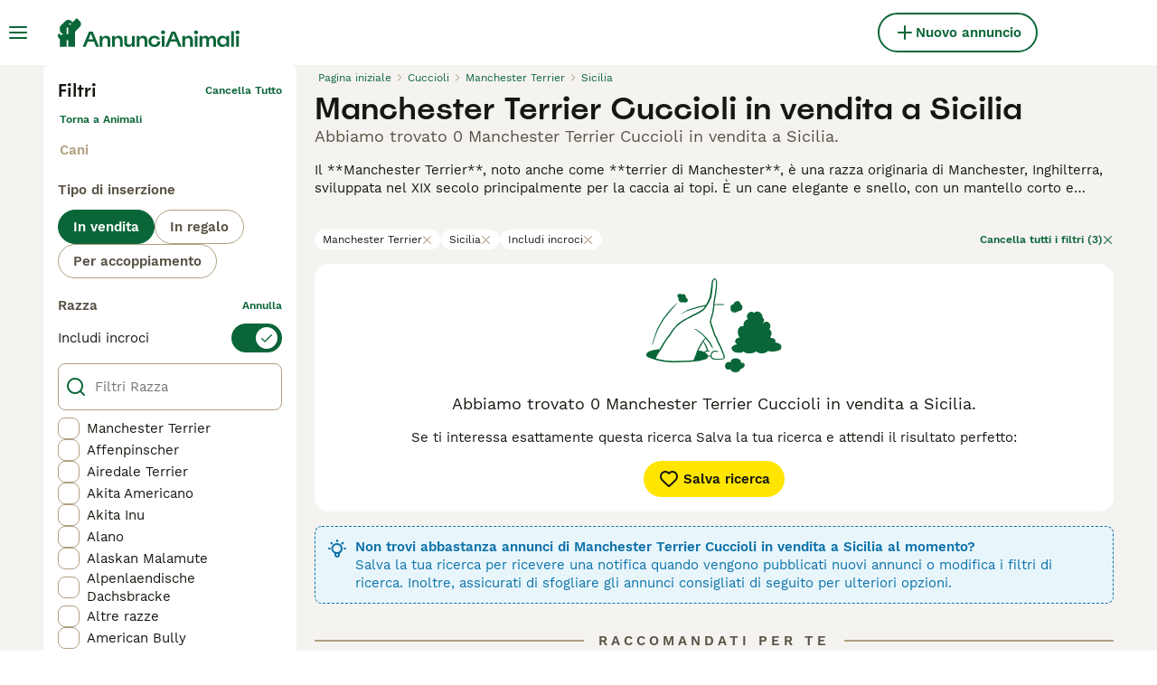

--- FILE ---
content_type: text/html; charset=utf-8
request_url: https://www.annuncianimali.it/vendita/cani/manchester-terrier/italia/sicilia/
body_size: 26853
content:
<!DOCTYPE html><html lang="it"><head><meta charSet="utf-8" data-next-head=""/><meta name="viewport" content="width=device-width, initial-scale=1.0, maximum-scale=1.0" data-next-head=""/><meta http-equiv="Content-Security-Policy" content="upgrade-insecure-requests"/><title data-next-head="">Manchester Terrier Cuccioli in vendita a Sicilia | AnnunciAnimali</title><meta name="robots" content="noindex,nofollow" data-next-head=""/><meta name="description" content="Trova 0 Manchester Terrier Cuccioli in vendita a Sicilia su AnnunciAnimali, uno tra i più grandi di annunci di animali domestici in Italia per comprare e vendere  cuccioli vicino a te." data-next-head=""/><meta name="twitter:card" content="summary_large_image" data-next-head=""/><meta property="og:title" content="Manchester Terrier Cuccioli in vendita a Sicilia | AnnunciAnimali" data-next-head=""/><meta property="og:description" content="Trova 0 Manchester Terrier Cuccioli in vendita a Sicilia su AnnunciAnimali, uno tra i più grandi di annunci di animali domestici in Italia per comprare e vendere  cuccioli vicino a te." data-next-head=""/><meta property="og:url" content="https://www.annuncianimali.it/vendita/cani/manchester-terrier/italia/sicilia/" data-next-head=""/><meta property="og:type" content="website" data-next-head=""/><meta property="og:image" content="https://www.annuncianimali.it/images/article-placeholder.d8a83fdfd4.webp" data-next-head=""/><meta property="og:image:alt" content="Manchester Terrier Cuccioli in vendita a Sicilia | AnnunciAnimali" data-next-head=""/><meta property="og:locale" content="it_IT" data-next-head=""/><meta property="og:site_name" content="AnnunciAnimali" data-next-head=""/><link rel="canonical" href="https://www.annuncianimali.it/vendita/cani/manchester-terrier/italia/sicilia/" data-next-head=""/><meta name="ahrefs-site-verification" content="b1d03cfda1dd6789056136a64c7003472006b204b3d5413887d30fb5b49c3dba"/><link rel="icon" type="image/png" href="/favicon-light-16x16.png" sizes="16x16" media="(prefers-color-scheme: light)"/><link rel="icon" type="image/png" href="/favicon-light-32x32.png" sizes="32x32" media="(prefers-color-scheme: light)"/><link rel="icon" type="image/png" href="/favicon-dark-16x16.png" sizes="16x16" media="(prefers-color-scheme: dark)"/><link rel="icon" type="image/png" href="/favicon-dark-32x32.png" sizes="32x32" media="(prefers-color-scheme: dark)"/><link rel="preconnect" href="https://assets.annuncianimali.it/"/><link rel="dns-prefetch" href="https://assets.annuncianimali.it/"/><link rel="preconnect" href="https://lwadm.com/"/><link rel="dns-prefetch" href="https://lwadm.com/"/><link rel="preload" href="/fonts/Spoof-600.d5929ef7c2.woff2" as="font" type="font/woff2" crossorigin="anonymous"/><link rel="preload" href="/fonts/WorkSans-400.271ec2ac27.woff2" as="font" type="font/woff2" crossorigin="anonymous"/><link rel="preload" href="/fonts/WorkSans-600.11347bdaad.woff2" as="font" type="font/woff2" crossorigin="anonymous"/><link rel="preload" href="/fonts/OneWorld-v2.2c60ec5a89.woff2" as="font" type="font/woff2" crossorigin="anonymous"/><link rel="preconnect" href="https://www.googletagmanager.com/"/><link rel="dns-prefetch" href="https://www.googletagmanager.com/"/><link rel="preload" href="/_next/static/css/16747d3dc615d0a0.css" as="style"/><link rel="preload" href="/_next/static/css/f0efc6a22facc828.css" as="style"/><link rel="preload" href="/_next/static/css/8c95748091911c70.css" as="style"/><link rel="preload" href="/_next/static/css/3b6ab9af3ba7d116.css" as="style"/><style data-next-head="">   [id*="pmg-widget-root"] div.pmg-properties-wrapper {     padding-top: 8px !important;     padding-left: 4px !important;     padding-right: 4px !important;   }    [id*="pmg-widget-root"] div.pmg-item-title {     font-size: .875rem !important;     font-weight: 600 !important;     line-height: 20px !important;     -webkit-line-clamp: 2 !important;     min-height: 40px !important;     color: #171711 !important;     padding-bottom: 0 !important;   }      [id*="pmg-widget-root"] div.pmg-item-price {     font-size: 0.875rem !important;     font-weight: 600 !important;     line-height: 20px !important;     color: #171711 !important;   }    [id*="pmg-widget-root"] div.pmg-item-category {     font-size: 0.875rem !important;     font-weight: 600 !important;     line-height: 20px !important;     font-size: 14px !important;     color: #171711 !important;     padding-bottom: 0 !important;     padding-top: 8px !important;   }    [id*="pmg-widget-root"] div.pmg-item-location {     font-size: 0.875rem !important;     font-weight: 400 !important;     line-height: 20px !important;     font-size: 14px !important;     color: #595143 !important;     padding-bottom: 8px !important;   }    [id*="pmg-widget-root"] div.pmg-image-wrapper img {     border-radius: 12px 12px 0 0 !important;   }      [id*="pmg-widget-root"] div.pmg-grid-box a {     height: 100% !important;     text-decoration: none !important;   } </style><script data-testid="script-gdpr">window.gdprAppliesGlobally=false;(function(){function n(e){if(!window.frames[e]){if(document.body&&document.body.firstChild){var t=document.body;var r=document.createElement("iframe");r.style.display="none";r.name=e;r.title=e;t.insertBefore(r,t.firstChild)}else{setTimeout(function(){n(e)},5)}}}function e(r,a,o,c,d){function e(e,t,r,n){if(typeof r!=="function"){return}if(!window[a]){window[a]=[]}var i=false;if(d){i=d(e,n,r)}if(!i){window[a].push({command:e,version:t,callback:r,parameter:n})}}e.stub=true;e.stubVersion=2;function t(n){if(!window[r]||window[r].stub!==true){return}if(!n.data){return}var i=typeof n.data==="string";var e;try{e=i?JSON.parse(n.data):n.data}catch(t){return}if(e[o]){var a=e[o];window[r](a.command,a.version,function(e,t){var r={};r[c]={returnValue:e,success:t,callId:a.callId};if(n.source){n.source.postMessage(i?JSON.stringify(r):r,"*")}},a.parameter)}}if(typeof window[r]!=="function"){window[r]=e;if(window.addEventListener){window.addEventListener("message",t,false)}else{window.attachEvent("onmessage",t)}}}e("__tcfapi","__tcfapiBuffer","__tcfapiCall","__tcfapiReturn");n("__tcfapiLocator");(function(e,t){var r=document.createElement("link");r.rel="preconnect";r.as="script";var n=document.createElement("link");n.rel="dns-prefetch";n.as="script";var i=document.createElement("link");i.rel="preload";i.as="script";var a=document.createElement("script");a.id="spcloader";a.type="text/javascript";a["async"]=true;a.charset="utf-8";var o="https://sdk.privacy-center.org/"+e+"/loader.js?target_type=notice&target="+t;if(window.didomiConfig&&window.didomiConfig.user){var c=window.didomiConfig.user;var d=c.country;var s=c.region;if(d){o=o+"&country="+d;if(s){o=o+"&region="+s}}}r.href="https://sdk.privacy-center.org/";n.href="https://sdk.privacy-center.org/";i.href=o;a.src=o;var f=document.getElementsByTagName("script")[0];f.parentNode.insertBefore(r,f);f.parentNode.insertBefore(n,f);f.parentNode.insertBefore(i,f);f.parentNode.insertBefore(a,f)})("6a84a6e7-7cbd-4f3a-b7d2-0903190a4136","WTYnWP7A")})();</script><style>                 html {             font-size: 16px;           }            body {             font-family: WorkSans, sans-serif;             -webkit-font-smoothing: antialiased;             -moz-osx-font-smoothing: grayscale;           }            * {             font-family: inherit;             box-sizing: border-box;             margin: 0;             padding: 0;           }            [hidden] {             display: none !important;           }          </style><style>@font-face {           font-family: "Spoof";           src: url(/fonts/Spoof-600.d5929ef7c2.woff2) format("woff2");           font-style: normal;           font-weight: 600;           font-display: swap;         }</style><style>@font-face {           font-family: "WorkSans";           src: url(/fonts/WorkSans-400.271ec2ac27.woff2) format("woff2");           font-style: normal;           font-weight: 400;           font-display: swap;         }</style><style>@font-face {           font-family: "WorkSans";           src: url(/fonts/WorkSans-600.11347bdaad.woff2) format("woff2");           font-style: normal;           font-weight: 600;           font-display: swap;         }</style><style>@font-face {           font-family: "OneWorld-v2";           src: url(/fonts/OneWorld-v2.2c60ec5a89.woff2) format("woff2");           font-style: normal;           font-weight: normal;           font-display: swap;         }</style><script>(function(w,d,s,l,i){w[l]=w[l]||[];w[l].push({'gtm.start':
new Date().getTime(),event:'gtm.js'});var f=d.getElementsByTagName(s)[0],
j=d.createElement(s),dl=l!='dataLayer'?'&l='+l:'';j.async=true;j.src=
'https://www.googletagmanager.com/gtm.js?id='+i+dl;f.parentNode.insertBefore(j,f);
})(window,document,'script','dataLayer','GTM-NH7VLJP');</script><script>window.getLoggedInUser=function(){var i=document.cookie.split(";").find(function(i){return i.trim().match(/^token=.+/)});if(i){var t=i.split("=")[1];if(t)try{var r=JSON.parse(atob(t.split(".")[1]));return{id:r.id,email:r.email,latestListingCategoryAndBreed:r.latestListingCategoryAndBreed}}catch(e){}}};</script><script id="structured-data" type="application/ld+json" data-nscript="beforeInteractive">null</script><link rel="stylesheet" href="/_next/static/css/16747d3dc615d0a0.css" data-n-g=""/><link rel="stylesheet" href="/_next/static/css/f0efc6a22facc828.css" data-n-p=""/><link rel="stylesheet" href="/_next/static/css/8c95748091911c70.css" data-n-p=""/><link rel="stylesheet" href="/_next/static/css/3b6ab9af3ba7d116.css"/><noscript data-n-css=""></noscript><script defer="" noModule="" src="/_next/static/chunks/polyfills-42372ed130431b0a.js"></script><script defer="" src="/_next/static/chunks/4197.f004ce8c15ded51e.js"></script><script defer="" src="/_next/static/chunks/4560.a1eb5752bd495ef7.js"></script><script src="/_next/static/chunks/runtime-480cc9fb057bd539.js" defer=""></script><script src="/_next/static/chunks/framework-a17258b880e6120c.js" defer=""></script><script src="/_next/static/chunks/9895-79179c6b4055e891.js" defer=""></script><script src="/_next/static/chunks/main-60c2a85a19d46098.js" defer=""></script><script src="/_next/static/chunks/6236-b330ed2f6e93500e.js" defer=""></script><script src="/_next/static/chunks/4248-f2a219e7e9f08e9c.js" defer=""></script><script src="/_next/static/chunks/15-9d9db990f19a1b57.js" defer=""></script><script src="/_next/static/chunks/2889-e0b4e53ada8795e6.js" defer=""></script><script src="/_next/static/chunks/8892-e286f49b62e25db7.js" defer=""></script><script src="/_next/static/chunks/7853-31761307a6192992.js" defer=""></script><script src="/_next/static/chunks/pages/_app-dc9b7fffeb76e375.js" defer=""></script><script src="/_next/static/chunks/2867-05fbb03ac3179292.js" defer=""></script><script src="/_next/static/chunks/4394-e7bfa0f1fd370b2f.js" defer=""></script><script src="/_next/static/chunks/9241-0bac779cad5761ff.js" defer=""></script><script src="/_next/static/chunks/5625-a046e9308bc1e7e5.js" defer=""></script><script src="/_next/static/chunks/8544-058e67e7ee16b9d0.js" defer=""></script><script src="/_next/static/chunks/3441-b744f6e6b60bb659.js" defer=""></script><script src="/_next/static/chunks/1758-b5c58dd4bec29ff8.js" defer=""></script><script src="/_next/static/chunks/935-15deb0d73d6cd9b0.js" defer=""></script><script src="/_next/static/chunks/3856-5b0044212e52d9fb.js" defer=""></script><script src="/_next/static/chunks/1083-ac76d9a93d7ccb8e.js" defer=""></script><script src="/_next/static/chunks/63-b41d35ebb4464c1a.js" defer=""></script><script src="/_next/static/chunks/1063-8df48c39d4284551.js" defer=""></script><script src="/_next/static/chunks/7490-f2e03f4ddbf93f2e.js" defer=""></script><script src="/_next/static/chunks/2124-03715f2bdfb7e5de.js" defer=""></script><script src="/_next/static/chunks/1398-7d84b091d606c718.js" defer=""></script><script src="/_next/static/chunks/7371-af9f810c295cfe76.js" defer=""></script><script src="/_next/static/chunks/pages/%5Btype%5D/%5Bcategory%5D/%5Battribute%5D/%5B...location%5D-0efc94b7303cfa46.js" defer=""></script><script src="/_next/static/HD5_MEmkF44KDAKk7M6Jh/_buildManifest.js" defer=""></script><script src="/_next/static/HD5_MEmkF44KDAKk7M6Jh/_ssgManifest.js" defer=""></script></head><body><noscript><iframe src="https://www.googletagmanager.com/ns.html?id=GTM-NH7VLJP" height="0" width="0" style="display:none;visibility:hidden"></iframe></noscript><link rel="preload" as="image" href="/images/smallLogo.4e6b8328a1.svg" fetchPriority="high"/><link rel="preload" as="image" href="/images/logo.6f0b0b6400.svg" fetchPriority="high"/><div id="__next"><div class="Body_body__NcK3W"><div class="Layout_childrenWrapper__wJhFl"><div class="HeaderBarWrapper_headerBarWrapper__FzY89"><div class="HeaderBarWrapper_headerBarInner__PAwNx" id="header-bar"><div class="HeaderBarWrapper_headerContentWrapper__B12PR"><div class="HeaderBarWrapper_headerBarContent__UoOK6"><div class="HeaderBar_content__zZIZj"><div class="HeaderBar_leftSide__a4NJZ"><button type="button" class="Button_button__KPrTd Button_ghost__J1bzS Button_medium__Is5tG Button_onlyIcon__JePyF" aria-label="Menu principale Commutazione"><i class="Icon_icon__hTEAw Icon_icon-13-menu__Lg88v" data-testid="icon-Menu" style="--icon-color:inherit;--icon-size:24px"></i></button><div class="Sidebar_sidebarWrapper__7fxzA"><div class="SidebarHeader_sidebarNodesWrapper__bNgKb"><button type="button" class="Button_button__KPrTd Button_ghost__J1bzS Button_medium__Is5tG Button_onlyIcon__JePyF SidebarHeader_sidebarCloseButton__JCqDc" aria-label="Chiudi il menu principale"><i class="Icon_icon__hTEAw Icon_icon-5-close__Z3w_e" data-testid="icon-Close" style="--icon-color:inherit;--icon-size:24px"></i></button><div class="SidebarHeader_sidebarLogo___5kPf"><img alt="AnnunciAnimali" title="AnnunciAnimali" data-testid="marketplace-logo-header-small" fetchPriority="high" loading="eager" width="0" height="36" decoding="async" data-nimg="1" class="Logo_logo__28CBd" style="color:transparent" src="/images/smallLogo.4e6b8328a1.svg"/></div></div><div class="Sidebar_sidebarFlatStructureWrapper__n7Nje"><div class="SidebarContent_sidebarContentWrapper__ijNW6 Sidebar_sidebarContentWrapper__xSwZZ" style="--transform:translateX(0)"><p class="SidebarSeparator_sidebarSeparatorHeading__CfXfV">Animali</p><button type="button" class="Button_button__KPrTd Button_ghost__J1bzS Button_medium__Is5tG SidebarNested_sidebarNestedButton__ESB8i" tabindex="-1">Animali in vendita<i class="Icon_icon__hTEAw Icon_icon-3-arrowright__u4NtN sidebar-icon" data-testid="icon-ArrowRight" style="--icon-color:#0a6638;--icon-size:16px"></i></button><button type="button" class="Button_button__KPrTd Button_ghost__J1bzS Button_medium__Is5tG SidebarNested_sidebarNestedButton__ESB8i" tabindex="-1">Animali in regalo<i class="Icon_icon__hTEAw Icon_icon-3-arrowright__u4NtN sidebar-icon" data-testid="icon-ArrowRight" style="--icon-color:#0a6638;--icon-size:16px"></i></button><a class="Link_link__ce5zB SidebarLink_sidebarLink__oCFOo" tabindex="-1" href="/accoppiamento/animali/">Animali per accoppiamento</a><a class="Link_link__ce5zB SidebarLink_sidebarLink__oCFOo" tabindex="-1" href="/allevamenti/cani/">Allevamenti</a><p class="SidebarSeparator_sidebarSeparatorHeading__CfXfV">Risorse utili</p><button type="button" class="Button_button__KPrTd Button_ghost__J1bzS Button_medium__Is5tG SidebarNested_sidebarNestedButton__ESB8i" tabindex="-1">Articoli e consigli per animali<i class="Icon_icon__hTEAw Icon_icon-3-arrowright__u4NtN sidebar-icon" data-testid="icon-ArrowRight" style="--icon-color:#0a6638;--icon-size:16px"></i></button><button type="button" class="Button_button__KPrTd Button_ghost__J1bzS Button_medium__Is5tG SidebarNested_sidebarNestedButton__ESB8i" tabindex="-1">Elenco delle razze<i class="Icon_icon__hTEAw Icon_icon-3-arrowright__u4NtN sidebar-icon" data-testid="icon-ArrowRight" style="--icon-color:#0a6638;--icon-size:16px"></i></button><p class="SidebarSeparator_sidebarSeparatorHeading__CfXfV">Assistenza</p><a href="https://support.annuncianimali.it/it/support/home" class="Link_link__ce5zB SidebarLink_sidebarLink__oCFOo" tabindex="-1">Portale assistenza e sicurezza</a></div><div class="SidebarContent_sidebarContentWrapper__ijNW6 Sidebar_sidebarContentWrapper__xSwZZ" style="--transform:translateX(100%)"><div class="SidebarContent_sidebarContentTitleWrapper__IW_76"><span>Animali in vendita</span></div><a class="Link_link__ce5zB SidebarLink_sidebarLink__oCFOo SidebarLink_sidebarLinkAll__Wgapr" tabindex="-1" href="/vendita/animali/">Tutti gli animali in vendita</a><button type="button" class="Button_button__KPrTd Button_ghost__J1bzS Button_medium__Is5tG SidebarNested_sidebarNestedButton__ESB8i" tabindex="-1">Cuccioli in vendita<i class="Icon_icon__hTEAw Icon_icon-3-arrowright__u4NtN sidebar-icon" data-testid="icon-ArrowRight" style="--icon-color:#0a6638;--icon-size:16px"></i></button><button type="button" class="Button_button__KPrTd Button_ghost__J1bzS Button_medium__Is5tG SidebarNested_sidebarNestedButton__ESB8i" tabindex="-1">Gattini in vendita<i class="Icon_icon__hTEAw Icon_icon-3-arrowright__u4NtN sidebar-icon" data-testid="icon-ArrowRight" style="--icon-color:#0a6638;--icon-size:16px"></i></button></div><div class="SidebarContent_sidebarContentWrapper__ijNW6 Sidebar_sidebarContentWrapper__xSwZZ" style="--transform:translateX(100%)"><div class="SidebarContent_sidebarContentTitleWrapper__IW_76"><span>I cuccioli più popolari in vendita</span></div><a class="Link_link__ce5zB SidebarLink_sidebarLink__oCFOo SidebarLink_sidebarLinkAll__Wgapr" tabindex="-1" href="/vendita/cani/">Tutti i cuccioli in vendita</a><a class="Link_link__ce5zB SidebarLink_sidebarLink__oCFOo" tabindex="-1" href="/vendita/cani/akita-inu/">Akita Inu In vendita</a><a class="Link_link__ce5zB SidebarLink_sidebarLink__oCFOo" tabindex="-1" href="/vendita/cani/american-staffordshire/">American Staffordshire In vendita</a><a class="Link_link__ce5zB SidebarLink_sidebarLink__oCFOo" tabindex="-1" href="/vendita/cani/australian-shepherd/">Australian Shepherd In vendita</a><a class="Link_link__ce5zB SidebarLink_sidebarLink__oCFOo" tabindex="-1" href="/vendita/cani/barboncino/">Barboncino In vendita</a><a class="Link_link__ce5zB SidebarLink_sidebarLink__oCFOo" tabindex="-1" href="/vendita/cani/bassotto/">Bassotto In vendita</a><a class="Link_link__ce5zB SidebarLink_sidebarLink__oCFOo" tabindex="-1" href="/vendita/cani/beagle/">Beagle In vendita</a><a class="Link_link__ce5zB SidebarLink_sidebarLink__oCFOo" tabindex="-1" href="/vendita/cani/border-collie/">Border Collie In vendita</a><a class="Link_link__ce5zB SidebarLink_sidebarLink__oCFOo" tabindex="-1" href="/vendita/cani/boxer/">Boxer In vendita</a><a class="Link_link__ce5zB SidebarLink_sidebarLink__oCFOo" tabindex="-1" href="/vendita/cani/breton/">Breton In vendita</a><a class="Link_link__ce5zB SidebarLink_sidebarLink__oCFOo" tabindex="-1" href="/vendita/cani/bulldog-francese/">Bulldog Francese In vendita</a><a class="Link_link__ce5zB SidebarLink_sidebarLink__oCFOo" tabindex="-1" href="/vendita/cani/bulldog/">Bulldog In vendita</a><a class="Link_link__ce5zB SidebarLink_sidebarLink__oCFOo" tabindex="-1" href="/vendita/cani/cane-corso/">Cane Corso In vendita</a><a class="Link_link__ce5zB SidebarLink_sidebarLink__oCFOo" tabindex="-1" href="/vendita/cani/carlino/">Carlino In vendita</a><a class="Link_link__ce5zB SidebarLink_sidebarLink__oCFOo" tabindex="-1" href="/vendita/cani/categoriesinfo-categoryattributeoptionspetsdogsbreedpinscher/">categoriesInfo:categoryAttributeOptions.pets.dogs.breed.pinscher In vendita</a><a class="Link_link__ce5zB SidebarLink_sidebarLink__oCFOo" tabindex="-1" href="/vendita/cani/cavalier-king/">Cavalier King In vendita</a><a class="Link_link__ce5zB SidebarLink_sidebarLink__oCFOo" tabindex="-1" href="/vendita/cani/chihuahua/">Chihuahua In vendita</a><a class="Link_link__ce5zB SidebarLink_sidebarLink__oCFOo" tabindex="-1" href="/vendita/cani/cocker/">Cocker In vendita</a><a class="Link_link__ce5zB SidebarLink_sidebarLink__oCFOo" tabindex="-1" href="/vendita/cani/dobermann/">Dobermann In vendita</a><a class="Link_link__ce5zB SidebarLink_sidebarLink__oCFOo" tabindex="-1" href="/vendita/cani/golden-retriever/">Golden Retriever In vendita</a><a class="Link_link__ce5zB SidebarLink_sidebarLink__oCFOo" tabindex="-1" href="/vendita/cani/husky/">Husky In vendita</a><a class="Link_link__ce5zB SidebarLink_sidebarLink__oCFOo" tabindex="-1" href="/vendita/cani/jack-russell/">Jack Russell In vendita</a><a class="Link_link__ce5zB SidebarLink_sidebarLink__oCFOo" tabindex="-1" href="/vendita/cani/labrador/">Labrador In vendita</a><a class="Link_link__ce5zB SidebarLink_sidebarLink__oCFOo" tabindex="-1" href="/vendita/cani/lagotto/">Lagotto In vendita</a><a class="Link_link__ce5zB SidebarLink_sidebarLink__oCFOo" tabindex="-1" href="/vendita/cani/maltese/">Maltese In vendita</a><a class="Link_link__ce5zB SidebarLink_sidebarLink__oCFOo" tabindex="-1" href="/vendita/cani/pastore-maremmano/">Pastore Maremmano In vendita</a><a class="Link_link__ce5zB SidebarLink_sidebarLink__oCFOo" tabindex="-1" href="/vendita/cani/pastore-tedesco/">Pastore Tedesco In vendita</a><a class="Link_link__ce5zB SidebarLink_sidebarLink__oCFOo" tabindex="-1" href="/vendita/cani/rottweiler/">Rottweiler In vendita</a><a class="Link_link__ce5zB SidebarLink_sidebarLink__oCFOo" tabindex="-1" href="/vendita/cani/segugio/">Segugio In vendita</a><a class="Link_link__ce5zB SidebarLink_sidebarLink__oCFOo" tabindex="-1" href="/vendita/cani/setter-inglese/">Setter Inglese In vendita</a><a class="Link_link__ce5zB SidebarLink_sidebarLink__oCFOo" tabindex="-1" href="/vendita/cani/shih-tzu/">Shih Tzu In vendita</a><a class="Link_link__ce5zB SidebarLink_sidebarLink__oCFOo" tabindex="-1" href="/vendita/cani/spitz/">Spitz In vendita</a><a class="Link_link__ce5zB SidebarLink_sidebarLink__oCFOo" tabindex="-1" href="/vendita/cani/volpino-pomerania/">Volpino Pomerania In vendita</a><a class="Link_link__ce5zB SidebarLink_sidebarLink__oCFOo" tabindex="-1" href="/vendita/cani/yorkshire/">Yorkshire In vendita</a></div><div class="SidebarContent_sidebarContentWrapper__ijNW6 Sidebar_sidebarContentWrapper__xSwZZ" style="--transform:translateX(100%)"><div class="SidebarContent_sidebarContentTitleWrapper__IW_76"><span>I gattini più popolari in vendita</span></div><a class="Link_link__ce5zB SidebarLink_sidebarLink__oCFOo SidebarLink_sidebarLinkAll__Wgapr" tabindex="-1" href="/vendita/gatti/">Tutti i gattini in vendita</a><a class="Link_link__ce5zB SidebarLink_sidebarLink__oCFOo" tabindex="-1" href="/vendita/gatti/abissino/">Abissino In vendita</a><a class="Link_link__ce5zB SidebarLink_sidebarLink__oCFOo" tabindex="-1" href="/vendita/gatti/bengala/">Bengala In vendita</a><a class="Link_link__ce5zB SidebarLink_sidebarLink__oCFOo" tabindex="-1" href="/vendita/gatti/blu-di-russia/">Blu di Russia In vendita</a><a class="Link_link__ce5zB SidebarLink_sidebarLink__oCFOo" tabindex="-1" href="/vendita/gatti/british/">British In vendita</a><a class="Link_link__ce5zB SidebarLink_sidebarLink__oCFOo" tabindex="-1" href="/vendita/gatti/certosino/">Certosino In vendita</a><a class="Link_link__ce5zB SidebarLink_sidebarLink__oCFOo" tabindex="-1" href="/vendita/gatti/devon-rex/">Devon Rex In vendita</a><a class="Link_link__ce5zB SidebarLink_sidebarLink__oCFOo" tabindex="-1" href="/vendita/gatti/exotic-shorthair/">Exotic Shorthair In vendita</a><a class="Link_link__ce5zB SidebarLink_sidebarLink__oCFOo" tabindex="-1" href="/vendita/gatti/kurilian-bobtail/">Kurilian Bobtail In vendita</a><a class="Link_link__ce5zB SidebarLink_sidebarLink__oCFOo" tabindex="-1" href="/vendita/gatti/maine-coon/">Maine Coon In vendita</a><a class="Link_link__ce5zB SidebarLink_sidebarLink__oCFOo" tabindex="-1" href="/vendita/gatti/norvegese/">Norvegese In vendita</a><a class="Link_link__ce5zB SidebarLink_sidebarLink__oCFOo" tabindex="-1" href="/vendita/gatti/persiano/">Persiano In vendita</a><a class="Link_link__ce5zB SidebarLink_sidebarLink__oCFOo" tabindex="-1" href="/vendita/gatti/ragdoll/">Ragdoll In vendita</a><a class="Link_link__ce5zB SidebarLink_sidebarLink__oCFOo" tabindex="-1" href="/vendita/gatti/sacro-di-birmania/">Sacro di Birmania In vendita</a><a class="Link_link__ce5zB SidebarLink_sidebarLink__oCFOo" tabindex="-1" href="/vendita/gatti/scottish/">Scottish In vendita</a><a class="Link_link__ce5zB SidebarLink_sidebarLink__oCFOo" tabindex="-1" href="/vendita/gatti/siamese/">Siamese In vendita</a><a class="Link_link__ce5zB SidebarLink_sidebarLink__oCFOo" tabindex="-1" href="/vendita/gatti/siberiano/">Siberiano In vendita</a><a class="Link_link__ce5zB SidebarLink_sidebarLink__oCFOo" tabindex="-1" href="/vendita/gatti/sphynx/">Sphynx In vendita</a><a class="Link_link__ce5zB SidebarLink_sidebarLink__oCFOo" tabindex="-1" href="/vendita/gatti/thai/">Thai In vendita</a></div><div class="SidebarContent_sidebarContentWrapper__ijNW6 Sidebar_sidebarContentWrapper__xSwZZ" style="--transform:translateX(100%)"><div class="SidebarContent_sidebarContentTitleWrapper__IW_76"><span>Animali in regalo</span></div><a class="Link_link__ce5zB SidebarLink_sidebarLink__oCFOo SidebarLink_sidebarLinkAll__Wgapr" tabindex="-1" href="/regalo/animali/">Tutti Animali in regalo</a><a class="Link_link__ce5zB SidebarLink_sidebarLink__oCFOo" tabindex="-1" href="/regalo/cani/">Cani in regalo</a><a class="Link_link__ce5zB SidebarLink_sidebarLink__oCFOo" tabindex="-1" href="/regalo/gatti/">Gatti in regalo</a></div><div class="SidebarContent_sidebarContentWrapper__ijNW6 Sidebar_sidebarContentWrapper__xSwZZ" style="--transform:translateX(100%)"><div class="SidebarContent_sidebarContentTitleWrapper__IW_76"><span>Articoli e consigli per animali</span></div><a class="Link_link__ce5zB SidebarLink_sidebarLink__oCFOo SidebarLink_sidebarLinkAll__Wgapr" tabindex="-1" href="/animali-consigli/">Tutti gli articoli</a><span class="SidebarText_sidebarText__wq_3n">Da animale domestico</span><a class="Link_link__ce5zB SidebarLink_sidebarLink__oCFOo" tabindex="-1" href="/animali-consigli/ricerca/cani/">Cani</a><a class="Link_link__ce5zB SidebarLink_sidebarLink__oCFOo" tabindex="-1" href="/animali-consigli/ricerca/gatti/">Gatti</a></div><div class="SidebarContent_sidebarContentWrapper__ijNW6 Sidebar_sidebarContentWrapper__xSwZZ" style="--transform:translateX(100%)"><div class="SidebarContent_sidebarContentTitleWrapper__IW_76"><span>Elenco delle razze</span></div><a class="Link_link__ce5zB SidebarLink_sidebarLink__oCFOo" tabindex="-1" href="/cani-razze/">Razze di cani</a><a class="Link_link__ce5zB SidebarLink_sidebarLink__oCFOo" tabindex="-1" href="/gatti-razze/">Razze di gatti</a></div></div></div><a class="Link_link__ce5zB HeaderBarLogo_logo__ggIUR HeaderBarLogo_logoBig__R5SVv" href="/"><img alt="AnnunciAnimali" title="AnnunciAnimali" data-testid="marketplace-logo-header" fetchPriority="high" loading="eager" width="0" height="32" decoding="async" data-nimg="1" class="Logo_logo__28CBd" style="color:transparent" src="/images/logo.6f0b0b6400.svg"/></a><a class="Link_link__ce5zB HeaderBarLogo_logo__ggIUR HeaderBarLogo_logoSmall__8QOo1" href="/"><img alt="AnnunciAnimali" title="AnnunciAnimali" data-testid="marketplace-logo-header-small" fetchPriority="high" loading="eager" width="0" height="32" decoding="async" data-nimg="1" class="Logo_logo__28CBd" style="color:transparent" src="/images/smallLogo.4e6b8328a1.svg"/></a></div><div class="HeaderBar_centerSidePlaceholder__3vCT1"></div><div class="HeaderBar_rightSide__tu_jm"><a class="Link_link__ce5zB Link_linkAsButton__6t_3_ Link_buttonMedium__l_rvv Link_buttonSmallMobile__tSVQW Link_linkAsTertiaryButton__sUdAH" data-testid="header-bar-add-listing" href="/create-new-listing/"><i class="Icon_icon__hTEAw Icon_icon-7-plussmall__5i1gC HeaderBarAddListing_iconBig__0JnOZ" data-testid="icon-PlusSmall" style="--icon-color:inherit;--icon-size:24px"></i><i class="Icon_icon__hTEAw Icon_icon-7-plussmall__5i1gC HeaderBarAddListing_iconSmall__dbwBE" data-testid="icon-PlusSmall" style="--icon-color:inherit;--icon-size:16px"></i><span class="HeaderBarAddListing_linkText__eYSMJ">Nuovo annuncio</span><span class="HeaderBarAddListing_linkTextMobile__hC6SA">Annuncio</span></a><div class="HeaderBarRightSide_container__m4g12"></div></div></div><div class="HeaderBar_childrenWrapper__D3qAm"><div class="ListingsSearchHeaderBar_contentCenterWrapper__eZmYM ListingsSearchHeaderBar_contentCenterWrapperNotFound__ZGqsY"><button type="button" class="ListingsSaveSearchButton_saveSearchButton__PAieY ListingsSaveSearchButton_saveSearchButtonWithIconOnly__5gMC9" data-testid="save-search-button"><i class="Icon_icon__hTEAw Icon_icon-19-heart__nqGaz" data-testid="icon-Heart" style="--icon-color:inherit;--icon-size:24px"></i></button><button type="button" class="FiltersButton_searchButton__5W7ZR" data-testid="filters-search-button"><i class="Icon_icon__hTEAw Icon_icon-77-filters__e26JE" data-testid="icon-Filters" style="--icon-color:inherit;--icon-size:24px"></i><span class="FiltersButton_searchButtonText__5yE_h">Filtri (3)</span></button></div></div></div></div></div><div class="HeaderBarWrapper_headerBarPlaceholder__1kN_Y HeaderBarWrapper_headerBarPlaceholderExtendedOnMobile__uxNpq"></div></div><div class="ListingsSearch_pageWrapper__IFhwq"><div class="ListingsSearch_searchResultsPageWrapper__ylMKi"><div class="ListingsSearch_sidebarWrapper__924Ph"><div class="ListingsSearchFilters_filters__DAJkl"><div class="ListingsSearchFilters_filtersWrapper__feD8w"><div class="FiltersHeader_wrapper__lVjJm" data-testid="filters-section-header"><button class="FiltersHeader_backButton__eXM4d" type="button" aria-label="Indietro"><i class="Icon_icon__hTEAw Icon_icon-1-arrowleft__HbrNl" data-testid="icon-ArrowLeft" style="--icon-color:inherit;--icon-size:16px"></i></button><span class="FiltersHeader_middleLabel__B6jBy">Filtri</span><button class="FiltersHeader_rightButton__g16lP" type="button" data-testid="filters-confirm-button"><span class="FiltersHeader_rightLabel__REEmw">Cancella tutto</span></button></div><div class="FiltersCategory_wrapper__RyFOT" data-testid="filters-section-category"><div class="FiltersCategory_parentCategoryWrapper__nYBmt"><button type="button" class="FiltersCategory_parentCategoryLink__iy0Hp">Torna a<!-- --> <!-- -->Animali</button></div><div class="FiltersCategory_categoryLinksWrapper__Ur_gh"><a class="Link_link__ce5zB FiltersCategory_categoryLinkDesktop__Plbd4 FiltersCategory_categoryLinkDesktopActive__B_0gw Link_linkDisabled__p85Up" data-testid="category-selected" href="/vendita/cani/vicino-a-me/italia/sicilia/"><span>Cani</span></a></div></div><div class="FiltersOptionsList_wrapper__B0N2h" data-testid="filters-search-listingType"><div class="FiltersOptionsList_headerWrapper___UW1r"><span class="FiltersOptionsList_header__X1tTK" data-testid="filters-options-list-title">Tipo di inserzione</span></div><div class="FiltersRadioList_wrapper__0UFqY"><button type="button" class="FiltersRadioList_button__2p1hY FiltersRadioList_buttonActive__DP9Pe">In vendita<i class="Icon_icon__hTEAw Icon_icon-40-checkmark__F0ReU FiltersRadioList_icon__2YG31" data-testid="icon-Checkmark" style="--icon-color:#0a6638;--icon-size:24px"></i></button><button type="button" class="FiltersRadioList_button__2p1hY">In regalo</button><button type="button" class="FiltersRadioList_button__2p1hY">Per accoppiamento</button></div></div><div class="FiltersOptionsList_wrapper__B0N2h" data-testid="filters-search-breed"><div class="FiltersOptionsList_headerWrapper___UW1r"><span class="FiltersOptionsList_header__X1tTK" data-testid="filters-options-list-title">Razza</span><button class="FiltersOptionsList_clearButton__EqJp7" type="button" data-testid="filters-options-list-clear-button">annulla</button></div><div class="FiltersSwitch_wrapper__pL2WT" data-testid="filters-switch-includeMixWithPureParent"><label for="includeMixWithPureParent" class="Switch_switchLabel__a41kI Switch_switchLabelChecked__8NmWr" data-checked="true" data-testid="includeMixWithPureParent" role="switch" aria-checked="true" tabindex="0"><div class="Switch_wrapper__fz5W_"><span class="Switch_labelText__dWs3b" id="switch-label-includeMixWithPureParent-true">Includi incroci</span><div class="Switch_switchTrack__oUZRb"><div class="Switch_switchThumb__SV3jl"><i class="Icon_icon__hTEAw Icon_icon-40-checkmark__F0ReU" data-testid="switch-checkmark-icon" style="--icon-color:inherit;--icon-size:16px"></i></div></div></div></label></div><div class="FiltersOptionsList_searchWrapper__YX9r5"><div class="TextInput_textInputWrapper__AcB7X"><div class="TextInput_textInputPrefixBox__1Ipjf"><i class="Icon_icon__hTEAw Icon_icon-12-search__hMqEQ" data-testid="icon-Search" style="--icon-color:#0a6638;--icon-size:24px"></i></div><input placeholder="Filtri Razza" type="text" id="breed" maxLength="100" class="TextInput_textInput__kK5ig TextInput_textInputNormalOnMobile__KLxif TextInput_textInputDefaultState__ixtG5 TextInput_textInputPrefixPadding__mt6L_" name="breed"/><div class="TextInput_textInputSuffixWrapper__uDZDb "></div></div></div><div class="FiltersCheckboxList_wrapper__R26bI" data-testid="filters-section-checkbox-list"><div class="FiltersCheckboxList_listWrapper__vzxq1" data-testid="checkbox-options-box"><div class="FiltersCheckboxList_filterCheckboxLink__WYOQm" data-testid="filters-checkbox-list-option"><label for="breed" class="Checkbox_checkboxLabel__ihBf9 FiltersCheckboxList_filterCheckbox__ognM3" data-checked="false"><div class="Checkbox_wrapper__3lFhT"><input class="HiddenInput_input___ceTC HiddenInput_displayInitial__SuXnV" type="checkbox" aria-label="" name="breed" value="pets.dogs.breed.manchesterTerrier"/><div class="Checkbox_styledCheckbox__S2q5t styled-checkbox" role="checkbox" aria-labelledby="checkbox-label-breed-pets.dogs.breed.manchesterTerrier"></div><span class="Checkbox_labelText__pvN5U label-text" id="checkbox-label-breed-pets.dogs.breed.manchesterTerrier">Manchester Terrier</span></div><span class="Checkbox_desktopSuffix___amSx"></span></label></div><div class="FiltersCheckboxList_filterCheckboxLink__WYOQm" data-testid="filters-checkbox-list-option"><label for="breed" class="Checkbox_checkboxLabel__ihBf9 FiltersCheckboxList_filterCheckbox__ognM3" data-checked="false"><div class="Checkbox_wrapper__3lFhT"><input class="HiddenInput_input___ceTC HiddenInput_displayInitial__SuXnV" type="checkbox" aria-label="" name="breed" value="pets.dogs.breed.affenpinscher"/><div class="Checkbox_styledCheckbox__S2q5t styled-checkbox" role="checkbox" aria-labelledby="checkbox-label-breed-pets.dogs.breed.affenpinscher"></div><span class="Checkbox_labelText__pvN5U label-text" id="checkbox-label-breed-pets.dogs.breed.affenpinscher">Affenpinscher</span></div><span class="Checkbox_desktopSuffix___amSx"></span></label></div><div class="FiltersCheckboxList_filterCheckboxLink__WYOQm" data-testid="filters-checkbox-list-option"><label for="breed" class="Checkbox_checkboxLabel__ihBf9 FiltersCheckboxList_filterCheckbox__ognM3" data-checked="false"><div class="Checkbox_wrapper__3lFhT"><input class="HiddenInput_input___ceTC HiddenInput_displayInitial__SuXnV" type="checkbox" aria-label="" name="breed" value="pets.dogs.breed.airedaleTerrier"/><div class="Checkbox_styledCheckbox__S2q5t styled-checkbox" role="checkbox" aria-labelledby="checkbox-label-breed-pets.dogs.breed.airedaleTerrier"></div><span class="Checkbox_labelText__pvN5U label-text" id="checkbox-label-breed-pets.dogs.breed.airedaleTerrier">Airedale Terrier</span></div><span class="Checkbox_desktopSuffix___amSx"></span></label></div><div class="FiltersCheckboxList_filterCheckboxLink__WYOQm" data-testid="filters-checkbox-list-option"><label for="breed" class="Checkbox_checkboxLabel__ihBf9 FiltersCheckboxList_filterCheckbox__ognM3" data-checked="false"><div class="Checkbox_wrapper__3lFhT"><input class="HiddenInput_input___ceTC HiddenInput_displayInitial__SuXnV" type="checkbox" aria-label="" name="breed" value="pets.dogs.breed.americanAkita"/><div class="Checkbox_styledCheckbox__S2q5t styled-checkbox" role="checkbox" aria-labelledby="checkbox-label-breed-pets.dogs.breed.americanAkita"></div><span class="Checkbox_labelText__pvN5U label-text" id="checkbox-label-breed-pets.dogs.breed.americanAkita">Akita Americano</span></div><span class="Checkbox_desktopSuffix___amSx"></span></label></div><div class="FiltersCheckboxList_filterCheckboxLink__WYOQm" data-testid="filters-checkbox-list-option"><label for="breed" class="Checkbox_checkboxLabel__ihBf9 FiltersCheckboxList_filterCheckbox__ognM3" data-checked="false"><div class="Checkbox_wrapper__3lFhT"><input class="HiddenInput_input___ceTC HiddenInput_displayInitial__SuXnV" type="checkbox" aria-label="" name="breed" value="pets.dogs.breed.akita"/><div class="Checkbox_styledCheckbox__S2q5t styled-checkbox" role="checkbox" aria-labelledby="checkbox-label-breed-pets.dogs.breed.akita"></div><span class="Checkbox_labelText__pvN5U label-text" id="checkbox-label-breed-pets.dogs.breed.akita">Akita Inu</span></div><span class="Checkbox_desktopSuffix___amSx"></span></label></div><div class="FiltersCheckboxList_filterCheckboxLink__WYOQm" data-testid="filters-checkbox-list-option"><label for="breed" class="Checkbox_checkboxLabel__ihBf9 FiltersCheckboxList_filterCheckbox__ognM3" data-checked="false"><div class="Checkbox_wrapper__3lFhT"><input class="HiddenInput_input___ceTC HiddenInput_displayInitial__SuXnV" type="checkbox" aria-label="" name="breed" value="pets.dogs.breed.greatDane"/><div class="Checkbox_styledCheckbox__S2q5t styled-checkbox" role="checkbox" aria-labelledby="checkbox-label-breed-pets.dogs.breed.greatDane"></div><span class="Checkbox_labelText__pvN5U label-text" id="checkbox-label-breed-pets.dogs.breed.greatDane">Alano</span></div><span class="Checkbox_desktopSuffix___amSx"></span></label></div><div class="FiltersCheckboxList_filterCheckboxLink__WYOQm" data-testid="filters-checkbox-list-option"><label for="breed" class="Checkbox_checkboxLabel__ihBf9 FiltersCheckboxList_filterCheckbox__ognM3" data-checked="false"><div class="Checkbox_wrapper__3lFhT"><input class="HiddenInput_input___ceTC HiddenInput_displayInitial__SuXnV" type="checkbox" aria-label="" name="breed" value="pets.dogs.breed.alaskanMalamute"/><div class="Checkbox_styledCheckbox__S2q5t styled-checkbox" role="checkbox" aria-labelledby="checkbox-label-breed-pets.dogs.breed.alaskanMalamute"></div><span class="Checkbox_labelText__pvN5U label-text" id="checkbox-label-breed-pets.dogs.breed.alaskanMalamute">Alaskan Malamute</span></div><span class="Checkbox_desktopSuffix___amSx"></span></label></div><div class="FiltersCheckboxList_filterCheckboxLink__WYOQm" data-testid="filters-checkbox-list-option"><label for="breed" class="Checkbox_checkboxLabel__ihBf9 FiltersCheckboxList_filterCheckbox__ognM3" data-checked="false"><div class="Checkbox_wrapper__3lFhT"><input class="HiddenInput_input___ceTC HiddenInput_displayInitial__SuXnV" type="checkbox" aria-label="" name="breed" value="pets.dogs.breed.alpenDachsbracke"/><div class="Checkbox_styledCheckbox__S2q5t styled-checkbox" role="checkbox" aria-labelledby="checkbox-label-breed-pets.dogs.breed.alpenDachsbracke"></div><span class="Checkbox_labelText__pvN5U label-text" id="checkbox-label-breed-pets.dogs.breed.alpenDachsbracke">Alpenlaendische Dachsbracke</span></div><span class="Checkbox_desktopSuffix___amSx"></span></label></div><div class="FiltersCheckboxList_filterCheckboxLink__WYOQm" data-testid="filters-checkbox-list-option"><label for="breed" class="Checkbox_checkboxLabel__ihBf9 FiltersCheckboxList_filterCheckbox__ognM3" data-checked="false"><div class="Checkbox_wrapper__3lFhT"><input class="HiddenInput_input___ceTC HiddenInput_displayInitial__SuXnV" type="checkbox" aria-label="" name="breed" value="pets.dogs.breed.otherBreed"/><div class="Checkbox_styledCheckbox__S2q5t styled-checkbox" role="checkbox" aria-labelledby="checkbox-label-breed-pets.dogs.breed.otherBreed"></div><span class="Checkbox_labelText__pvN5U label-text" id="checkbox-label-breed-pets.dogs.breed.otherBreed">Altre razze</span></div><span class="Checkbox_desktopSuffix___amSx"></span></label></div><a class="Link_link__ce5zB FiltersCheckboxList_filterCheckboxLink__WYOQm" data-testid="filters-checkbox-list-option" href="/vendita/cani/american-bully/italia/sicilia/"><label for="breed" class="Checkbox_checkboxLabel__ihBf9 FiltersCheckboxList_filterCheckbox__ognM3" data-checked="false"><div class="Checkbox_wrapper__3lFhT"><input class="HiddenInput_input___ceTC HiddenInput_displayInitial__SuXnV" type="checkbox" aria-label="" name="breed" value="pets.dogs.breed.americanBully"/><div class="Checkbox_styledCheckbox__S2q5t styled-checkbox" role="checkbox" aria-labelledby="checkbox-label-breed-pets.dogs.breed.americanBully"></div><span class="Checkbox_labelText__pvN5U label-text" id="checkbox-label-breed-pets.dogs.breed.americanBully">American Bully</span></div><span class="Checkbox_desktopSuffix___amSx"></span></label></a><div class="FiltersCheckboxList_filterCheckboxLink__WYOQm FiltersCheckboxList_hiddenOnDesktop__idqGf" data-testid="filters-checkbox-list-option"><label for="breed" class="Checkbox_checkboxLabel__ihBf9 FiltersCheckboxList_filterCheckbox__ognM3" data-checked="false"><div class="Checkbox_wrapper__3lFhT"><input class="HiddenInput_input___ceTC HiddenInput_displayInitial__SuXnV" type="checkbox" aria-label="" name="breed" value="pets.dogs.breed.americanHairlessTerrier"/><div class="Checkbox_styledCheckbox__S2q5t styled-checkbox" role="checkbox" aria-labelledby="checkbox-label-breed-pets.dogs.breed.americanHairlessTerrier"></div><span class="Checkbox_labelText__pvN5U label-text" id="checkbox-label-breed-pets.dogs.breed.americanHairlessTerrier">American Hairless Terrier</span></div><span class="Checkbox_desktopSuffix___amSx"></span></label></div><a class="Link_link__ce5zB FiltersCheckboxList_filterCheckboxLink__WYOQm FiltersCheckboxList_hiddenOnDesktop__idqGf" data-testid="filters-checkbox-list-option" href="/vendita/cani/american-staffordshire/italia/sicilia/"><label for="breed" class="Checkbox_checkboxLabel__ihBf9 FiltersCheckboxList_filterCheckbox__ognM3" data-checked="false"><div class="Checkbox_wrapper__3lFhT"><input class="HiddenInput_input___ceTC HiddenInput_displayInitial__SuXnV" type="checkbox" aria-label="" name="breed" value="pets.dogs.breed.americanStaffordshireTerrier"/><div class="Checkbox_styledCheckbox__S2q5t styled-checkbox" role="checkbox" aria-labelledby="checkbox-label-breed-pets.dogs.breed.americanStaffordshireTerrier"></div><span class="Checkbox_labelText__pvN5U label-text" id="checkbox-label-breed-pets.dogs.breed.americanStaffordshireTerrier">American Staffordshire</span></div><span class="Checkbox_desktopSuffix___amSx"></span></label></a><div class="FiltersCheckboxList_filterCheckboxLink__WYOQm FiltersCheckboxList_hiddenOnDesktop__idqGf" data-testid="filters-checkbox-list-option"><label for="breed" class="Checkbox_checkboxLabel__ihBf9 FiltersCheckboxList_filterCheckbox__ognM3" data-checked="false"><div class="Checkbox_wrapper__3lFhT"><input class="HiddenInput_input___ceTC HiddenInput_displayInitial__SuXnV" type="checkbox" aria-label="" name="breed" value="pets.dogs.breed.angloFrancaisDePetiteVenerie"/><div class="Checkbox_styledCheckbox__S2q5t styled-checkbox" role="checkbox" aria-labelledby="checkbox-label-breed-pets.dogs.breed.angloFrancaisDePetiteVenerie"></div><span class="Checkbox_labelText__pvN5U label-text" id="checkbox-label-breed-pets.dogs.breed.angloFrancaisDePetiteVenerie">Anglo Francais de Petite Venerie</span></div><span class="Checkbox_desktopSuffix___amSx"></span></label></div><div class="FiltersCheckboxList_filterCheckboxLink__WYOQm FiltersCheckboxList_hiddenOnDesktop__idqGf" data-testid="filters-checkbox-list-option"><label for="breed" class="Checkbox_checkboxLabel__ihBf9 FiltersCheckboxList_filterCheckbox__ognM3" data-checked="false"><div class="Checkbox_wrapper__3lFhT"><input class="HiddenInput_input___ceTC HiddenInput_displayInitial__SuXnV" type="checkbox" aria-label="" name="breed" value="pets.dogs.breed.ariegeois"/><div class="Checkbox_styledCheckbox__S2q5t styled-checkbox" role="checkbox" aria-labelledby="checkbox-label-breed-pets.dogs.breed.ariegeois"></div><span class="Checkbox_labelText__pvN5U label-text" id="checkbox-label-breed-pets.dogs.breed.ariegeois">Ariegeois</span></div><span class="Checkbox_desktopSuffix___amSx"></span></label></div><div class="FiltersCheckboxList_filterCheckboxLink__WYOQm FiltersCheckboxList_hiddenOnDesktop__idqGf" data-testid="filters-checkbox-list-option"><label for="breed" class="Checkbox_checkboxLabel__ihBf9 FiltersCheckboxList_filterCheckbox__ognM3" data-checked="false"><div class="Checkbox_wrapper__3lFhT"><input class="HiddenInput_input___ceTC HiddenInput_displayInitial__SuXnV" type="checkbox" aria-label="" name="breed" value="pets.dogs.breed.australianCattleDog"/><div class="Checkbox_styledCheckbox__S2q5t styled-checkbox" role="checkbox" aria-labelledby="checkbox-label-breed-pets.dogs.breed.australianCattleDog"></div><span class="Checkbox_labelText__pvN5U label-text" id="checkbox-label-breed-pets.dogs.breed.australianCattleDog">Australian Cattledog</span></div><span class="Checkbox_desktopSuffix___amSx"></span></label></div><div class="FiltersCheckboxList_filterCheckboxLink__WYOQm FiltersCheckboxList_hiddenOnDesktop__idqGf" data-testid="filters-checkbox-list-option"><label for="breed" class="Checkbox_checkboxLabel__ihBf9 FiltersCheckboxList_filterCheckbox__ognM3" data-checked="false"><div class="Checkbox_wrapper__3lFhT"><input class="HiddenInput_input___ceTC HiddenInput_displayInitial__SuXnV" type="checkbox" aria-label="" name="breed" value="pets.dogs.breed.australianKelpie"/><div class="Checkbox_styledCheckbox__S2q5t styled-checkbox" role="checkbox" aria-labelledby="checkbox-label-breed-pets.dogs.breed.australianKelpie"></div><span class="Checkbox_labelText__pvN5U label-text" id="checkbox-label-breed-pets.dogs.breed.australianKelpie">Australian Kelpie</span></div><span class="Checkbox_desktopSuffix___amSx"></span></label></div><div class="FiltersCheckboxList_filterCheckboxLink__WYOQm FiltersCheckboxList_hiddenOnDesktop__idqGf" data-testid="filters-checkbox-list-option"><label for="breed" class="Checkbox_checkboxLabel__ihBf9 FiltersCheckboxList_filterCheckbox__ognM3" data-checked="false"><div class="Checkbox_wrapper__3lFhT"><input class="HiddenInput_input___ceTC HiddenInput_displayInitial__SuXnV" type="checkbox" aria-label="" name="breed" value="pets.dogs.breed.australianShepherd"/><div class="Checkbox_styledCheckbox__S2q5t styled-checkbox" role="checkbox" aria-labelledby="checkbox-label-breed-pets.dogs.breed.australianShepherd"></div><span class="Checkbox_labelText__pvN5U label-text" id="checkbox-label-breed-pets.dogs.breed.australianShepherd">Australian Shepherd</span></div><span class="Checkbox_desktopSuffix___amSx"></span></label></div><div class="FiltersCheckboxList_filterCheckboxLink__WYOQm FiltersCheckboxList_hiddenOnDesktop__idqGf" data-testid="filters-checkbox-list-option"><label for="breed" class="Checkbox_checkboxLabel__ihBf9 FiltersCheckboxList_filterCheckbox__ognM3" data-checked="false"><div class="Checkbox_wrapper__3lFhT"><input class="HiddenInput_input___ceTC HiddenInput_displayInitial__SuXnV" type="checkbox" aria-label="" name="breed" value="pets.dogs.breed.australianSilkyTerrier"/><div class="Checkbox_styledCheckbox__S2q5t styled-checkbox" role="checkbox" aria-labelledby="checkbox-label-breed-pets.dogs.breed.australianSilkyTerrier"></div><span class="Checkbox_labelText__pvN5U label-text" id="checkbox-label-breed-pets.dogs.breed.australianSilkyTerrier">Australian Silky Terrier</span></div><span class="Checkbox_desktopSuffix___amSx"></span></label></div><div class="FiltersCheckboxList_filterCheckboxLink__WYOQm FiltersCheckboxList_hiddenOnDesktop__idqGf" data-testid="filters-checkbox-list-option"><label for="breed" class="Checkbox_checkboxLabel__ihBf9 FiltersCheckboxList_filterCheckbox__ognM3" data-checked="false"><div class="Checkbox_wrapper__3lFhT"><input class="HiddenInput_input___ceTC HiddenInput_displayInitial__SuXnV" type="checkbox" aria-label="" name="breed" value="pets.dogs.breed.bandog"/><div class="Checkbox_styledCheckbox__S2q5t styled-checkbox" role="checkbox" aria-labelledby="checkbox-label-breed-pets.dogs.breed.bandog"></div><span class="Checkbox_labelText__pvN5U label-text" id="checkbox-label-breed-pets.dogs.breed.bandog">Bandog</span></div><span class="Checkbox_desktopSuffix___amSx"></span></label></div><div class="FiltersCheckboxList_filterCheckboxLink__WYOQm FiltersCheckboxList_hiddenOnDesktop__idqGf" data-testid="filters-checkbox-list-option"><label for="breed" class="Checkbox_checkboxLabel__ihBf9 FiltersCheckboxList_filterCheckbox__ognM3" data-checked="false"><div class="Checkbox_wrapper__3lFhT"><input class="HiddenInput_input___ceTC HiddenInput_displayInitial__SuXnV" type="checkbox" aria-label="" name="breed" value="pets.dogs.breed.miniaturePoodle"/><div class="Checkbox_styledCheckbox__S2q5t styled-checkbox" role="checkbox" aria-labelledby="checkbox-label-breed-pets.dogs.breed.miniaturePoodle"></div><span class="Checkbox_labelText__pvN5U label-text" id="checkbox-label-breed-pets.dogs.breed.miniaturePoodle">Barboncino</span></div><span class="Checkbox_desktopSuffix___amSx"></span></label></div><div class="FiltersCheckboxList_filterCheckboxLink__WYOQm FiltersCheckboxList_hiddenOnDesktop__idqGf" data-testid="filters-checkbox-list-option"><label for="breed" class="Checkbox_checkboxLabel__ihBf9 FiltersCheckboxList_filterCheckbox__ognM3" data-checked="false"><div class="Checkbox_wrapper__3lFhT"><input class="HiddenInput_input___ceTC HiddenInput_displayInitial__SuXnV" type="checkbox" aria-label="" name="breed" value="pets.dogs.breed.toyPoodle"/><div class="Checkbox_styledCheckbox__S2q5t styled-checkbox" role="checkbox" aria-labelledby="checkbox-label-breed-pets.dogs.breed.toyPoodle"></div><span class="Checkbox_labelText__pvN5U label-text" id="checkbox-label-breed-pets.dogs.breed.toyPoodle">Barboncino Toy</span></div><span class="Checkbox_desktopSuffix___amSx"></span></label></div><div class="FiltersCheckboxList_filterCheckboxLink__WYOQm FiltersCheckboxList_hiddenOnDesktop__idqGf" data-testid="filters-checkbox-list-option"><label for="breed" class="Checkbox_checkboxLabel__ihBf9 FiltersCheckboxList_filterCheckbox__ognM3" data-checked="false"><div class="Checkbox_wrapper__3lFhT"><input class="HiddenInput_input___ceTC HiddenInput_displayInitial__SuXnV" type="checkbox" aria-label="" name="breed" value="pets.dogs.breed.poodle"/><div class="Checkbox_styledCheckbox__S2q5t styled-checkbox" role="checkbox" aria-labelledby="checkbox-label-breed-pets.dogs.breed.poodle"></div><span class="Checkbox_labelText__pvN5U label-text" id="checkbox-label-breed-pets.dogs.breed.poodle">Barbone</span></div><span class="Checkbox_desktopSuffix___amSx"></span></label></div><div class="FiltersCheckboxList_filterCheckboxLink__WYOQm FiltersCheckboxList_hiddenOnDesktop__idqGf" data-testid="filters-checkbox-list-option"><label for="breed" class="Checkbox_checkboxLabel__ihBf9 FiltersCheckboxList_filterCheckbox__ognM3" data-checked="false"><div class="Checkbox_wrapper__3lFhT"><input class="HiddenInput_input___ceTC HiddenInput_displayInitial__SuXnV" type="checkbox" aria-label="" name="breed" value="pets.dogs.breed.basenji"/><div class="Checkbox_styledCheckbox__S2q5t styled-checkbox" role="checkbox" aria-labelledby="checkbox-label-breed-pets.dogs.breed.basenji"></div><span class="Checkbox_labelText__pvN5U label-text" id="checkbox-label-breed-pets.dogs.breed.basenji">Basenji</span></div><span class="Checkbox_desktopSuffix___amSx"></span></label></div><div class="FiltersCheckboxList_filterCheckboxLink__WYOQm FiltersCheckboxList_hiddenOnDesktop__idqGf" data-testid="filters-checkbox-list-option"><label for="breed" class="Checkbox_checkboxLabel__ihBf9 FiltersCheckboxList_filterCheckbox__ognM3" data-checked="false"><div class="Checkbox_wrapper__3lFhT"><input class="HiddenInput_input___ceTC HiddenInput_displayInitial__SuXnV" type="checkbox" aria-label="" name="breed" value="pets.dogs.breed.bassetFauveDeBretagne"/><div class="Checkbox_styledCheckbox__S2q5t styled-checkbox" role="checkbox" aria-labelledby="checkbox-label-breed-pets.dogs.breed.bassetFauveDeBretagne"></div><span class="Checkbox_labelText__pvN5U label-text" id="checkbox-label-breed-pets.dogs.breed.bassetFauveDeBretagne">Basset Fauve De Bretagne</span></div><span class="Checkbox_desktopSuffix___amSx"></span></label></div><div class="FiltersCheckboxList_filterCheckboxLink__WYOQm FiltersCheckboxList_hiddenOnDesktop__idqGf" data-testid="filters-checkbox-list-option"><label for="breed" class="Checkbox_checkboxLabel__ihBf9 FiltersCheckboxList_filterCheckbox__ognM3" data-checked="false"><div class="Checkbox_wrapper__3lFhT"><input class="HiddenInput_input___ceTC HiddenInput_displayInitial__SuXnV" type="checkbox" aria-label="" name="breed" value="pets.dogs.breed.bassetHound"/><div class="Checkbox_styledCheckbox__S2q5t styled-checkbox" role="checkbox" aria-labelledby="checkbox-label-breed-pets.dogs.breed.bassetHound"></div><span class="Checkbox_labelText__pvN5U label-text" id="checkbox-label-breed-pets.dogs.breed.bassetHound">Bassethound</span></div><span class="Checkbox_desktopSuffix___amSx"></span></label></div><a class="Link_link__ce5zB FiltersCheckboxList_filterCheckboxLink__WYOQm FiltersCheckboxList_hiddenOnDesktop__idqGf" data-testid="filters-checkbox-list-option" href="/vendita/cani/bassotto/italia/sicilia/"><label for="breed" class="Checkbox_checkboxLabel__ihBf9 FiltersCheckboxList_filterCheckbox__ognM3" data-checked="false"><div class="Checkbox_wrapper__3lFhT"><input class="HiddenInput_input___ceTC HiddenInput_displayInitial__SuXnV" type="checkbox" aria-label="" name="breed" value="pets.dogs.breed.dachshund"/><div class="Checkbox_styledCheckbox__S2q5t styled-checkbox" role="checkbox" aria-labelledby="checkbox-label-breed-pets.dogs.breed.dachshund"></div><span class="Checkbox_labelText__pvN5U label-text" id="checkbox-label-breed-pets.dogs.breed.dachshund">Bassotto</span></div><span class="Checkbox_desktopSuffix___amSx"></span></label></a><div class="FiltersCheckboxList_filterCheckboxLink__WYOQm FiltersCheckboxList_hiddenOnDesktop__idqGf" data-testid="filters-checkbox-list-option"><label for="breed" class="Checkbox_checkboxLabel__ihBf9 FiltersCheckboxList_filterCheckbox__ognM3" data-checked="false"><div class="Checkbox_wrapper__3lFhT"><input class="HiddenInput_input___ceTC HiddenInput_displayInitial__SuXnV" type="checkbox" aria-label="" name="breed" value="pets.dogs.breed.beagle"/><div class="Checkbox_styledCheckbox__S2q5t styled-checkbox" role="checkbox" aria-labelledby="checkbox-label-breed-pets.dogs.breed.beagle"></div><span class="Checkbox_labelText__pvN5U label-text" id="checkbox-label-breed-pets.dogs.breed.beagle">Beagle</span></div><span class="Checkbox_desktopSuffix___amSx"></span></label></div><div class="FiltersCheckboxList_filterCheckboxLink__WYOQm FiltersCheckboxList_hiddenOnDesktop__idqGf" data-testid="filters-checkbox-list-option"><label for="breed" class="Checkbox_checkboxLabel__ihBf9 FiltersCheckboxList_filterCheckbox__ognM3" data-checked="false"><div class="Checkbox_wrapper__3lFhT"><input class="HiddenInput_input___ceTC HiddenInput_displayInitial__SuXnV" type="checkbox" aria-label="" name="breed" value="pets.dogs.breed.beardedCollie"/><div class="Checkbox_styledCheckbox__S2q5t styled-checkbox" role="checkbox" aria-labelledby="checkbox-label-breed-pets.dogs.breed.beardedCollie"></div><span class="Checkbox_labelText__pvN5U label-text" id="checkbox-label-breed-pets.dogs.breed.beardedCollie">Bearded Collie</span></div><span class="Checkbox_desktopSuffix___amSx"></span></label></div><div class="FiltersCheckboxList_filterCheckboxLink__WYOQm FiltersCheckboxList_hiddenOnDesktop__idqGf" data-testid="filters-checkbox-list-option"><label for="breed" class="Checkbox_checkboxLabel__ihBf9 FiltersCheckboxList_filterCheckbox__ognM3" data-checked="false"><div class="Checkbox_wrapper__3lFhT"><input class="HiddenInput_input___ceTC HiddenInput_displayInitial__SuXnV" type="checkbox" aria-label="" name="breed" value="pets.dogs.breed.beauceron"/><div class="Checkbox_styledCheckbox__S2q5t styled-checkbox" role="checkbox" aria-labelledby="checkbox-label-breed-pets.dogs.breed.beauceron"></div><span class="Checkbox_labelText__pvN5U label-text" id="checkbox-label-breed-pets.dogs.breed.beauceron">Beauceron</span></div><span class="Checkbox_desktopSuffix___amSx"></span></label></div><div class="FiltersCheckboxList_filterCheckboxLink__WYOQm FiltersCheckboxList_hiddenOnDesktop__idqGf" data-testid="filters-checkbox-list-option"><label for="breed" class="Checkbox_checkboxLabel__ihBf9 FiltersCheckboxList_filterCheckbox__ognM3" data-checked="false"><div class="Checkbox_wrapper__3lFhT"><input class="HiddenInput_input___ceTC HiddenInput_displayInitial__SuXnV" type="checkbox" aria-label="" name="breed" value="pets.dogs.breed.bedlingtonTerrier"/><div class="Checkbox_styledCheckbox__S2q5t styled-checkbox" role="checkbox" aria-labelledby="checkbox-label-breed-pets.dogs.breed.bedlingtonTerrier"></div><span class="Checkbox_labelText__pvN5U label-text" id="checkbox-label-breed-pets.dogs.breed.bedlingtonTerrier">Bedlington</span></div><span class="Checkbox_desktopSuffix___amSx"></span></label></div><a class="Link_link__ce5zB FiltersCheckboxList_filterCheckboxLink__WYOQm FiltersCheckboxList_hiddenOnDesktop__idqGf" data-testid="filters-checkbox-list-option" href="/vendita/cani/bichon/italia/sicilia/"><label for="breed" class="Checkbox_checkboxLabel__ihBf9 FiltersCheckboxList_filterCheckbox__ognM3" data-checked="false"><div class="Checkbox_wrapper__3lFhT"><input class="HiddenInput_input___ceTC HiddenInput_displayInitial__SuXnV" type="checkbox" aria-label="" name="breed" value="pets.dogs.breed.bichonFrise"/><div class="Checkbox_styledCheckbox__S2q5t styled-checkbox" role="checkbox" aria-labelledby="checkbox-label-breed-pets.dogs.breed.bichonFrise"></div><span class="Checkbox_labelText__pvN5U label-text" id="checkbox-label-breed-pets.dogs.breed.bichonFrise">Bichon</span></div><span class="Checkbox_desktopSuffix___amSx"></span></label></a><div class="FiltersCheckboxList_filterCheckboxLink__WYOQm FiltersCheckboxList_hiddenOnDesktop__idqGf" data-testid="filters-checkbox-list-option"><label for="breed" class="Checkbox_checkboxLabel__ihBf9 FiltersCheckboxList_filterCheckbox__ognM3" data-checked="false"><div class="Checkbox_wrapper__3lFhT"><input class="HiddenInput_input___ceTC HiddenInput_displayInitial__SuXnV" type="checkbox" aria-label="" name="breed" value="pets.dogs.breed.biewerTerrier"/><div class="Checkbox_styledCheckbox__S2q5t styled-checkbox" role="checkbox" aria-labelledby="checkbox-label-breed-pets.dogs.breed.biewerTerrier"></div><span class="Checkbox_labelText__pvN5U label-text" id="checkbox-label-breed-pets.dogs.breed.biewerTerrier">Biewer Terrier</span></div><span class="Checkbox_desktopSuffix___amSx"></span></label></div><div class="FiltersCheckboxList_filterCheckboxLink__WYOQm FiltersCheckboxList_hiddenOnDesktop__idqGf" data-testid="filters-checkbox-list-option"><label for="breed" class="Checkbox_checkboxLabel__ihBf9 FiltersCheckboxList_filterCheckbox__ognM3" data-checked="false"><div class="Checkbox_wrapper__3lFhT"><input class="HiddenInput_input___ceTC HiddenInput_displayInitial__SuXnV" type="checkbox" aria-label="" name="breed" value="pets.dogs.breed.coonhound"/><div class="Checkbox_styledCheckbox__S2q5t styled-checkbox" role="checkbox" aria-labelledby="checkbox-label-breed-pets.dogs.breed.coonhound"></div><span class="Checkbox_labelText__pvN5U label-text" id="checkbox-label-breed-pets.dogs.breed.coonhound">Black and Tan Coonhound</span></div><span class="Checkbox_desktopSuffix___amSx"></span></label></div><div class="FiltersCheckboxList_filterCheckboxLink__WYOQm FiltersCheckboxList_hiddenOnDesktop__idqGf" data-testid="filters-checkbox-list-option"><label for="breed" class="Checkbox_checkboxLabel__ihBf9 FiltersCheckboxList_filterCheckbox__ognM3" data-checked="false"><div class="Checkbox_wrapper__3lFhT"><input class="HiddenInput_input___ceTC HiddenInput_displayInitial__SuXnV" type="checkbox" aria-label="" name="breed" value="pets.dogs.breed.bloodhound"/><div class="Checkbox_styledCheckbox__S2q5t styled-checkbox" role="checkbox" aria-labelledby="checkbox-label-breed-pets.dogs.breed.bloodhound"></div><span class="Checkbox_labelText__pvN5U label-text" id="checkbox-label-breed-pets.dogs.breed.bloodhound">Bloodhound</span></div><span class="Checkbox_desktopSuffix___amSx"></span></label></div><div class="FiltersCheckboxList_filterCheckboxLink__WYOQm FiltersCheckboxList_hiddenOnDesktop__idqGf" data-testid="filters-checkbox-list-option"><label for="breed" class="Checkbox_checkboxLabel__ihBf9 FiltersCheckboxList_filterCheckbox__ognM3" data-checked="false"><div class="Checkbox_wrapper__3lFhT"><input class="HiddenInput_input___ceTC HiddenInput_displayInitial__SuXnV" type="checkbox" aria-label="" name="breed" value="pets.dogs.breed.oldEnglishSheepdog"/><div class="Checkbox_styledCheckbox__S2q5t styled-checkbox" role="checkbox" aria-labelledby="checkbox-label-breed-pets.dogs.breed.oldEnglishSheepdog"></div><span class="Checkbox_labelText__pvN5U label-text" id="checkbox-label-breed-pets.dogs.breed.oldEnglishSheepdog">Bobtail</span></div><span class="Checkbox_desktopSuffix___amSx"></span></label></div><div class="FiltersCheckboxList_filterCheckboxLink__WYOQm FiltersCheckboxList_hiddenOnDesktop__idqGf" data-testid="filters-checkbox-list-option"><label for="breed" class="Checkbox_checkboxLabel__ihBf9 FiltersCheckboxList_filterCheckbox__ognM3" data-checked="false"><div class="Checkbox_wrapper__3lFhT"><input class="HiddenInput_input___ceTC HiddenInput_displayInitial__SuXnV" type="checkbox" aria-label="" name="breed" value="pets.dogs.breed.ratoneroBodegueroAndaluz"/><div class="Checkbox_styledCheckbox__S2q5t styled-checkbox" role="checkbox" aria-labelledby="checkbox-label-breed-pets.dogs.breed.ratoneroBodegueroAndaluz"></div><span class="Checkbox_labelText__pvN5U label-text" id="checkbox-label-breed-pets.dogs.breed.ratoneroBodegueroAndaluz">Bodeguero</span></div><span class="Checkbox_desktopSuffix___amSx"></span></label></div><div class="FiltersCheckboxList_filterCheckboxLink__WYOQm FiltersCheckboxList_hiddenOnDesktop__idqGf" data-testid="filters-checkbox-list-option"><label for="breed" class="Checkbox_checkboxLabel__ihBf9 FiltersCheckboxList_filterCheckbox__ognM3" data-checked="false"><div class="Checkbox_wrapper__3lFhT"><input class="HiddenInput_input___ceTC HiddenInput_displayInitial__SuXnV" type="checkbox" aria-label="" name="breed" value="pets.dogs.breed.bolognese"/><div class="Checkbox_styledCheckbox__S2q5t styled-checkbox" role="checkbox" aria-labelledby="checkbox-label-breed-pets.dogs.breed.bolognese"></div><span class="Checkbox_labelText__pvN5U label-text" id="checkbox-label-breed-pets.dogs.breed.bolognese">Bolognese</span></div><span class="Checkbox_desktopSuffix___amSx"></span></label></div><a class="Link_link__ce5zB FiltersCheckboxList_filterCheckboxLink__WYOQm FiltersCheckboxList_hiddenOnDesktop__idqGf" data-testid="filters-checkbox-list-option" href="/vendita/cani/border-collie/italia/sicilia/"><label for="breed" class="Checkbox_checkboxLabel__ihBf9 FiltersCheckboxList_filterCheckbox__ognM3" data-checked="false"><div class="Checkbox_wrapper__3lFhT"><input class="HiddenInput_input___ceTC HiddenInput_displayInitial__SuXnV" type="checkbox" aria-label="" name="breed" value="pets.dogs.breed.borderCollie"/><div class="Checkbox_styledCheckbox__S2q5t styled-checkbox" role="checkbox" aria-labelledby="checkbox-label-breed-pets.dogs.breed.borderCollie"></div><span class="Checkbox_labelText__pvN5U label-text" id="checkbox-label-breed-pets.dogs.breed.borderCollie">Border Collie</span></div><span class="Checkbox_desktopSuffix___amSx"></span></label></a><div class="FiltersCheckboxList_filterCheckboxLink__WYOQm FiltersCheckboxList_hiddenOnDesktop__idqGf" data-testid="filters-checkbox-list-option"><label for="breed" class="Checkbox_checkboxLabel__ihBf9 FiltersCheckboxList_filterCheckbox__ognM3" data-checked="false"><div class="Checkbox_wrapper__3lFhT"><input class="HiddenInput_input___ceTC HiddenInput_displayInitial__SuXnV" type="checkbox" aria-label="" name="breed" value="pets.dogs.breed.borderTerrier"/><div class="Checkbox_styledCheckbox__S2q5t styled-checkbox" role="checkbox" aria-labelledby="checkbox-label-breed-pets.dogs.breed.borderTerrier"></div><span class="Checkbox_labelText__pvN5U label-text" id="checkbox-label-breed-pets.dogs.breed.borderTerrier">Border Terrier</span></div><span class="Checkbox_desktopSuffix___amSx"></span></label></div><a class="Link_link__ce5zB FiltersCheckboxList_filterCheckboxLink__WYOQm FiltersCheckboxList_hiddenOnDesktop__idqGf" data-testid="filters-checkbox-list-option" href="/vendita/cani/boston-terrier/italia/sicilia/"><label for="breed" class="Checkbox_checkboxLabel__ihBf9 FiltersCheckboxList_filterCheckbox__ognM3" data-checked="false"><div class="Checkbox_wrapper__3lFhT"><input class="HiddenInput_input___ceTC HiddenInput_displayInitial__SuXnV" type="checkbox" aria-label="" name="breed" value="pets.dogs.breed.bostonTerrier"/><div class="Checkbox_styledCheckbox__S2q5t styled-checkbox" role="checkbox" aria-labelledby="checkbox-label-breed-pets.dogs.breed.bostonTerrier"></div><span class="Checkbox_labelText__pvN5U label-text" id="checkbox-label-breed-pets.dogs.breed.bostonTerrier">Boston Terrier</span></div><span class="Checkbox_desktopSuffix___amSx"></span></label></a><a class="Link_link__ce5zB FiltersCheckboxList_filterCheckboxLink__WYOQm FiltersCheckboxList_hiddenOnDesktop__idqGf" data-testid="filters-checkbox-list-option" href="/vendita/cani/bovaro-del-bernese/italia/sicilia/"><label for="breed" class="Checkbox_checkboxLabel__ihBf9 FiltersCheckboxList_filterCheckbox__ognM3" data-checked="false"><div class="Checkbox_wrapper__3lFhT"><input class="HiddenInput_input___ceTC HiddenInput_displayInitial__SuXnV" type="checkbox" aria-label="" name="breed" value="pets.dogs.breed.berneseMountainDog"/><div class="Checkbox_styledCheckbox__S2q5t styled-checkbox" role="checkbox" aria-labelledby="checkbox-label-breed-pets.dogs.breed.berneseMountainDog"></div><span class="Checkbox_labelText__pvN5U label-text" id="checkbox-label-breed-pets.dogs.breed.berneseMountainDog">Bovaro del Bernese</span></div><span class="Checkbox_desktopSuffix___amSx"></span></label></a><div class="FiltersCheckboxList_filterCheckboxLink__WYOQm FiltersCheckboxList_hiddenOnDesktop__idqGf" data-testid="filters-checkbox-list-option"><label for="breed" class="Checkbox_checkboxLabel__ihBf9 FiltersCheckboxList_filterCheckbox__ognM3" data-checked="false"><div class="Checkbox_wrapper__3lFhT"><input class="HiddenInput_input___ceTC HiddenInput_displayInitial__SuXnV" type="checkbox" aria-label="" name="breed" value="pets.dogs.breed.appenzellerMountainDog"/><div class="Checkbox_styledCheckbox__S2q5t styled-checkbox" role="checkbox" aria-labelledby="checkbox-label-breed-pets.dogs.breed.appenzellerMountainDog"></div><span class="Checkbox_labelText__pvN5U label-text" id="checkbox-label-breed-pets.dogs.breed.appenzellerMountainDog">Bovaro dell&#x27;Appenzell</span></div><span class="Checkbox_desktopSuffix___amSx"></span></label></div><div class="FiltersCheckboxList_filterCheckboxLink__WYOQm FiltersCheckboxList_hiddenOnDesktop__idqGf" data-testid="filters-checkbox-list-option"><label for="breed" class="Checkbox_checkboxLabel__ihBf9 FiltersCheckboxList_filterCheckbox__ognM3" data-checked="false"><div class="Checkbox_wrapper__3lFhT"><input class="HiddenInput_input___ceTC HiddenInput_displayInitial__SuXnV" type="checkbox" aria-label="" name="breed" value="pets.dogs.breed.entlebucherMountainDog"/><div class="Checkbox_styledCheckbox__S2q5t styled-checkbox" role="checkbox" aria-labelledby="checkbox-label-breed-pets.dogs.breed.entlebucherMountainDog"></div><span class="Checkbox_labelText__pvN5U label-text" id="checkbox-label-breed-pets.dogs.breed.entlebucherMountainDog">Bovaro dell&#x27;Entlebuch</span></div><span class="Checkbox_desktopSuffix___amSx"></span></label></div><div class="FiltersCheckboxList_filterCheckboxLink__WYOQm FiltersCheckboxList_hiddenOnDesktop__idqGf" data-testid="filters-checkbox-list-option"><label for="breed" class="Checkbox_checkboxLabel__ihBf9 FiltersCheckboxList_filterCheckbox__ognM3" data-checked="false"><div class="Checkbox_wrapper__3lFhT"><input class="HiddenInput_input___ceTC HiddenInput_displayInitial__SuXnV" type="checkbox" aria-label="" name="breed" value="pets.dogs.breed.bouvierDesFlandres"/><div class="Checkbox_styledCheckbox__S2q5t styled-checkbox" role="checkbox" aria-labelledby="checkbox-label-breed-pets.dogs.breed.bouvierDesFlandres"></div><span class="Checkbox_labelText__pvN5U label-text" id="checkbox-label-breed-pets.dogs.breed.bouvierDesFlandres">Bovaro delle Fiandre</span></div><span class="Checkbox_desktopSuffix___amSx"></span></label></div><div class="FiltersCheckboxList_filterCheckboxLink__WYOQm FiltersCheckboxList_hiddenOnDesktop__idqGf" data-testid="filters-checkbox-list-option"><label for="breed" class="Checkbox_checkboxLabel__ihBf9 FiltersCheckboxList_filterCheckbox__ognM3" data-checked="false"><div class="Checkbox_wrapper__3lFhT"><input class="HiddenInput_input___ceTC HiddenInput_displayInitial__SuXnV" type="checkbox" aria-label="" name="breed" value="pets.dogs.breed.boxer"/><div class="Checkbox_styledCheckbox__S2q5t styled-checkbox" role="checkbox" aria-labelledby="checkbox-label-breed-pets.dogs.breed.boxer"></div><span class="Checkbox_labelText__pvN5U label-text" id="checkbox-label-breed-pets.dogs.breed.boxer">Boxer</span></div><span class="Checkbox_desktopSuffix___amSx"></span></label></div><div class="FiltersCheckboxList_filterCheckboxLink__WYOQm FiltersCheckboxList_hiddenOnDesktop__idqGf" data-testid="filters-checkbox-list-option"><label for="breed" class="Checkbox_checkboxLabel__ihBf9 FiltersCheckboxList_filterCheckbox__ognM3" data-checked="false"><div class="Checkbox_wrapper__3lFhT"><input class="HiddenInput_input___ceTC HiddenInput_displayInitial__SuXnV" type="checkbox" aria-label="" name="breed" value="pets.dogs.breed.braccoItaliano"/><div class="Checkbox_styledCheckbox__S2q5t styled-checkbox" role="checkbox" aria-labelledby="checkbox-label-breed-pets.dogs.breed.braccoItaliano"></div><span class="Checkbox_labelText__pvN5U label-text" id="checkbox-label-breed-pets.dogs.breed.braccoItaliano">Bracco</span></div><span class="Checkbox_desktopSuffix___amSx"></span></label></div><div class="FiltersCheckboxList_filterCheckboxLink__WYOQm FiltersCheckboxList_hiddenOnDesktop__idqGf" data-testid="filters-checkbox-list-option"><label for="breed" class="Checkbox_checkboxLabel__ihBf9 FiltersCheckboxList_filterCheckbox__ognM3" data-checked="false"><div class="Checkbox_wrapper__3lFhT"><input class="HiddenInput_input___ceTC HiddenInput_displayInitial__SuXnV" type="checkbox" aria-label="" name="breed" value="pets.dogs.breed.brittanySpaniel"/><div class="Checkbox_styledCheckbox__S2q5t styled-checkbox" role="checkbox" aria-labelledby="checkbox-label-breed-pets.dogs.breed.brittanySpaniel"></div><span class="Checkbox_labelText__pvN5U label-text" id="checkbox-label-breed-pets.dogs.breed.brittanySpaniel">Breton</span></div><span class="Checkbox_desktopSuffix___amSx"></span></label></div><div class="FiltersCheckboxList_filterCheckboxLink__WYOQm FiltersCheckboxList_hiddenOnDesktop__idqGf" data-testid="filters-checkbox-list-option"><label for="breed" class="Checkbox_checkboxLabel__ihBf9 FiltersCheckboxList_filterCheckbox__ognM3" data-checked="false"><div class="Checkbox_wrapper__3lFhT"><input class="HiddenInput_input___ceTC HiddenInput_displayInitial__SuXnV" type="checkbox" aria-label="" name="breed" value="pets.dogs.breed.briard"/><div class="Checkbox_styledCheckbox__S2q5t styled-checkbox" role="checkbox" aria-labelledby="checkbox-label-breed-pets.dogs.breed.briard"></div><span class="Checkbox_labelText__pvN5U label-text" id="checkbox-label-breed-pets.dogs.breed.briard">Briard</span></div><span class="Checkbox_desktopSuffix___amSx"></span></label></div><div class="FiltersCheckboxList_filterCheckboxLink__WYOQm FiltersCheckboxList_hiddenOnDesktop__idqGf" data-testid="filters-checkbox-list-option"><label for="breed" class="Checkbox_checkboxLabel__ihBf9 FiltersCheckboxList_filterCheckbox__ognM3" data-checked="false"><div class="Checkbox_wrapper__3lFhT"><input class="HiddenInput_input___ceTC HiddenInput_displayInitial__SuXnV" type="checkbox" aria-label="" name="breed" value="pets.dogs.breed.broholmer"/><div class="Checkbox_styledCheckbox__S2q5t styled-checkbox" role="checkbox" aria-labelledby="checkbox-label-breed-pets.dogs.breed.broholmer"></div><span class="Checkbox_labelText__pvN5U label-text" id="checkbox-label-breed-pets.dogs.breed.broholmer">Broholmer</span></div><span class="Checkbox_desktopSuffix___amSx"></span></label></div><div class="FiltersCheckboxList_filterCheckboxLink__WYOQm FiltersCheckboxList_hiddenOnDesktop__idqGf" data-testid="filters-checkbox-list-option"><label for="breed" class="Checkbox_checkboxLabel__ihBf9 FiltersCheckboxList_filterCheckbox__ognM3" data-checked="false"><div class="Checkbox_wrapper__3lFhT"><input class="HiddenInput_input___ceTC HiddenInput_displayInitial__SuXnV" type="checkbox" aria-label="" name="breed" value="pets.dogs.breed.bullTerrier"/><div class="Checkbox_styledCheckbox__S2q5t styled-checkbox" role="checkbox" aria-labelledby="checkbox-label-breed-pets.dogs.breed.bullTerrier"></div><span class="Checkbox_labelText__pvN5U label-text" id="checkbox-label-breed-pets.dogs.breed.bullTerrier">Bull Terrier</span></div><span class="Checkbox_desktopSuffix___amSx"></span></label></div><div class="FiltersCheckboxList_filterCheckboxLink__WYOQm FiltersCheckboxList_hiddenOnDesktop__idqGf" data-testid="filters-checkbox-list-option"><label for="breed" class="Checkbox_checkboxLabel__ihBf9 FiltersCheckboxList_filterCheckbox__ognM3" data-checked="false"><div class="Checkbox_wrapper__3lFhT"><input class="HiddenInput_input___ceTC HiddenInput_displayInitial__SuXnV" type="checkbox" aria-label="" name="breed" value="pets.dogs.breed.miniatureBullTerrier"/><div class="Checkbox_styledCheckbox__S2q5t styled-checkbox" role="checkbox" aria-labelledby="checkbox-label-breed-pets.dogs.breed.miniatureBullTerrier"></div><span class="Checkbox_labelText__pvN5U label-text" id="checkbox-label-breed-pets.dogs.breed.miniatureBullTerrier">Bull Terrier Mini</span></div><span class="Checkbox_desktopSuffix___amSx"></span></label></div><div class="FiltersCheckboxList_filterCheckboxLink__WYOQm FiltersCheckboxList_hiddenOnDesktop__idqGf" data-testid="filters-checkbox-list-option"><label for="breed" class="Checkbox_checkboxLabel__ihBf9 FiltersCheckboxList_filterCheckbox__ognM3" data-checked="false"><div class="Checkbox_wrapper__3lFhT"><input class="HiddenInput_input___ceTC HiddenInput_displayInitial__SuXnV" type="checkbox" aria-label="" name="breed" value="pets.dogs.breed.englishBulldog"/><div class="Checkbox_styledCheckbox__S2q5t styled-checkbox" role="checkbox" aria-labelledby="checkbox-label-breed-pets.dogs.breed.englishBulldog"></div><span class="Checkbox_labelText__pvN5U label-text" id="checkbox-label-breed-pets.dogs.breed.englishBulldog">Bulldog</span></div><span class="Checkbox_desktopSuffix___amSx"></span></label></div><a class="Link_link__ce5zB FiltersCheckboxList_filterCheckboxLink__WYOQm FiltersCheckboxList_hiddenOnDesktop__idqGf" data-testid="filters-checkbox-list-option" href="/vendita/cani/bulldog-francese/italia/sicilia/"><label for="breed" class="Checkbox_checkboxLabel__ihBf9 FiltersCheckboxList_filterCheckbox__ognM3" data-checked="false"><div class="Checkbox_wrapper__3lFhT"><input class="HiddenInput_input___ceTC HiddenInput_displayInitial__SuXnV" type="checkbox" aria-label="" name="breed" value="pets.dogs.breed.frenchBulldog"/><div class="Checkbox_styledCheckbox__S2q5t styled-checkbox" role="checkbox" aria-labelledby="checkbox-label-breed-pets.dogs.breed.frenchBulldog"></div><span class="Checkbox_labelText__pvN5U label-text" id="checkbox-label-breed-pets.dogs.breed.frenchBulldog">Bulldog Francese</span></div><span class="Checkbox_desktopSuffix___amSx"></span></label></a><div class="FiltersCheckboxList_filterCheckboxLink__WYOQm FiltersCheckboxList_hiddenOnDesktop__idqGf" data-testid="filters-checkbox-list-option"><label for="breed" class="Checkbox_checkboxLabel__ihBf9 FiltersCheckboxList_filterCheckbox__ognM3" data-checked="false"><div class="Checkbox_wrapper__3lFhT"><input class="HiddenInput_input___ceTC HiddenInput_displayInitial__SuXnV" type="checkbox" aria-label="" name="breed" value="pets.dogs.breed.bullmastiff"/><div class="Checkbox_styledCheckbox__S2q5t styled-checkbox" role="checkbox" aria-labelledby="checkbox-label-breed-pets.dogs.breed.bullmastiff"></div><span class="Checkbox_labelText__pvN5U label-text" id="checkbox-label-breed-pets.dogs.breed.bullmastiff">Bullmastiff</span></div><span class="Checkbox_desktopSuffix___amSx"></span></label></div><div class="FiltersCheckboxList_filterCheckboxLink__WYOQm FiltersCheckboxList_hiddenOnDesktop__idqGf" data-testid="filters-checkbox-list-option"><label for="breed" class="Checkbox_checkboxLabel__ihBf9 FiltersCheckboxList_filterCheckbox__ognM3" data-checked="false"><div class="Checkbox_wrapper__3lFhT"><input class="HiddenInput_input___ceTC HiddenInput_displayInitial__SuXnV" type="checkbox" aria-label="" name="breed" value="pets.dogs.breed.cairnTerrier"/><div class="Checkbox_styledCheckbox__S2q5t styled-checkbox" role="checkbox" aria-labelledby="checkbox-label-breed-pets.dogs.breed.cairnTerrier"></div><span class="Checkbox_labelText__pvN5U label-text" id="checkbox-label-breed-pets.dogs.breed.cairnTerrier">Cairn Terrier</span></div><span class="Checkbox_desktopSuffix___amSx"></span></label></div><div class="FiltersCheckboxList_filterCheckboxLink__WYOQm FiltersCheckboxList_hiddenOnDesktop__idqGf" data-testid="filters-checkbox-list-option"><label for="breed" class="Checkbox_checkboxLabel__ihBf9 FiltersCheckboxList_filterCheckbox__ognM3" data-checked="false"><div class="Checkbox_wrapper__3lFhT"><input class="HiddenInput_input___ceTC HiddenInput_displayInitial__SuXnV" type="checkbox" aria-label="" name="breed" value="pets.dogs.breed.canadianEskimoDog"/><div class="Checkbox_styledCheckbox__S2q5t styled-checkbox" role="checkbox" aria-labelledby="checkbox-label-breed-pets.dogs.breed.canadianEskimoDog"></div><span class="Checkbox_labelText__pvN5U label-text" id="checkbox-label-breed-pets.dogs.breed.canadianEskimoDog">Canadian Eskimo Dog</span></div><span class="Checkbox_desktopSuffix___amSx"></span></label></div><a class="Link_link__ce5zB FiltersCheckboxList_filterCheckboxLink__WYOQm FiltersCheckboxList_hiddenOnDesktop__idqGf" data-testid="filters-checkbox-list-option" href="/vendita/cani/cane-corso/italia/sicilia/"><label for="breed" class="Checkbox_checkboxLabel__ihBf9 FiltersCheckboxList_filterCheckbox__ognM3" data-checked="false"><div class="Checkbox_wrapper__3lFhT"><input class="HiddenInput_input___ceTC HiddenInput_displayInitial__SuXnV" type="checkbox" aria-label="" name="breed" value="pets.dogs.breed.caneCorso"/><div class="Checkbox_styledCheckbox__S2q5t styled-checkbox" role="checkbox" aria-labelledby="checkbox-label-breed-pets.dogs.breed.caneCorso"></div><span class="Checkbox_labelText__pvN5U label-text" id="checkbox-label-breed-pets.dogs.breed.caneCorso">Cane Corso</span></div><span class="Checkbox_desktopSuffix___amSx"></span></label></a><div class="FiltersCheckboxList_filterCheckboxLink__WYOQm FiltersCheckboxList_hiddenOnDesktop__idqGf" data-testid="filters-checkbox-list-option"><label for="breed" class="Checkbox_checkboxLabel__ihBf9 FiltersCheckboxList_filterCheckbox__ognM3" data-checked="false"><div class="Checkbox_wrapper__3lFhT"><input class="HiddenInput_input___ceTC HiddenInput_displayInitial__SuXnV" type="checkbox" aria-label="" name="breed" value="pets.dogs.breed.pyreneanMountainDog"/><div class="Checkbox_styledCheckbox__S2q5t styled-checkbox" role="checkbox" aria-labelledby="checkbox-label-breed-pets.dogs.breed.pyreneanMountainDog"></div><span class="Checkbox_labelText__pvN5U label-text" id="checkbox-label-breed-pets.dogs.breed.pyreneanMountainDog">Cane da Montagna dei Pirenei</span></div><span class="Checkbox_desktopSuffix___amSx"></span></label></div><div class="FiltersCheckboxList_filterCheckboxLink__WYOQm FiltersCheckboxList_hiddenOnDesktop__idqGf" data-testid="filters-checkbox-list-option"><label for="breed" class="Checkbox_checkboxLabel__ihBf9 FiltersCheckboxList_filterCheckbox__ognM3" data-checked="false"><div class="Checkbox_wrapper__3lFhT"><input class="HiddenInput_input___ceTC HiddenInput_displayInitial__SuXnV" type="checkbox" aria-label="" name="breed" value="pets.dogs.breed.karelianBearDog"/><div class="Checkbox_styledCheckbox__S2q5t styled-checkbox" role="checkbox" aria-labelledby="checkbox-label-breed-pets.dogs.breed.karelianBearDog"></div><span class="Checkbox_labelText__pvN5U label-text" id="checkbox-label-breed-pets.dogs.breed.karelianBearDog">Cane da Orso della Carelia</span></div><span class="Checkbox_desktopSuffix___amSx"></span></label></div><div class="FiltersCheckboxList_filterCheckboxLink__WYOQm FiltersCheckboxList_hiddenOnDesktop__idqGf" data-testid="filters-checkbox-list-option"><label for="breed" class="Checkbox_checkboxLabel__ihBf9 FiltersCheckboxList_filterCheckbox__ognM3" data-checked="false"><div class="Checkbox_wrapper__3lFhT"><input class="HiddenInput_input___ceTC HiddenInput_displayInitial__SuXnV" type="checkbox" aria-label="" name="breed" value="pets.dogs.breed.caneDelleAlpiApuane"/><div class="Checkbox_styledCheckbox__S2q5t styled-checkbox" role="checkbox" aria-labelledby="checkbox-label-breed-pets.dogs.breed.caneDelleAlpiApuane"></div><span class="Checkbox_labelText__pvN5U label-text" id="checkbox-label-breed-pets.dogs.breed.caneDelleAlpiApuane">Cane delle Alpi Apuane</span></div><span class="Checkbox_desktopSuffix___amSx"></span></label></div><div class="FiltersCheckboxList_filterCheckboxLink__WYOQm FiltersCheckboxList_hiddenOnDesktop__idqGf" data-testid="filters-checkbox-list-option"><label for="breed" class="Checkbox_checkboxLabel__ihBf9 FiltersCheckboxList_filterCheckbox__ognM3" data-checked="false"><div class="Checkbox_wrapper__3lFhT"><input class="HiddenInput_input___ceTC HiddenInput_displayInitial__SuXnV" type="checkbox" aria-label="" name="breed" value="pets.dogs.breed.mannaraDog"/><div class="Checkbox_styledCheckbox__S2q5t styled-checkbox" role="checkbox" aria-labelledby="checkbox-label-breed-pets.dogs.breed.mannaraDog"></div><span class="Checkbox_labelText__pvN5U label-text" id="checkbox-label-breed-pets.dogs.breed.mannaraDog">Cane di Mannara</span></div><span class="Checkbox_desktopSuffix___amSx"></span></label></div><div class="FiltersCheckboxList_filterCheckboxLink__WYOQm FiltersCheckboxList_hiddenOnDesktop__idqGf" data-testid="filters-checkbox-list-option"><label for="breed" class="Checkbox_checkboxLabel__ihBf9 FiltersCheckboxList_filterCheckbox__ognM3" data-checked="false"><div class="Checkbox_wrapper__3lFhT"><input class="HiddenInput_input___ceTC HiddenInput_displayInitial__SuXnV" type="checkbox" aria-label="" name="breed" value="pets.dogs.breed.portugueseWaterDog"/><div class="Checkbox_styledCheckbox__S2q5t styled-checkbox" role="checkbox" aria-labelledby="checkbox-label-breed-pets.dogs.breed.portugueseWaterDog"></div><span class="Checkbox_labelText__pvN5U label-text" id="checkbox-label-breed-pets.dogs.breed.portugueseWaterDog">Cao de Agua</span></div><span class="Checkbox_desktopSuffix___amSx"></span></label></div><div class="FiltersCheckboxList_filterCheckboxLink__WYOQm FiltersCheckboxList_hiddenOnDesktop__idqGf" data-testid="filters-checkbox-list-option"><label for="breed" class="Checkbox_checkboxLabel__ihBf9 FiltersCheckboxList_filterCheckbox__ognM3" data-checked="false"><div class="Checkbox_wrapper__3lFhT"><input class="HiddenInput_input___ceTC HiddenInput_displayInitial__SuXnV" type="checkbox" aria-label="" name="breed" value="pets.dogs.breed.pug"/><div class="Checkbox_styledCheckbox__S2q5t styled-checkbox" role="checkbox" aria-labelledby="checkbox-label-breed-pets.dogs.breed.pug"></div><span class="Checkbox_labelText__pvN5U label-text" id="checkbox-label-breed-pets.dogs.breed.pug">Carlino</span></div><span class="Checkbox_desktopSuffix___amSx"></span></label></div><div class="FiltersCheckboxList_filterCheckboxLink__WYOQm FiltersCheckboxList_hiddenOnDesktop__idqGf" data-testid="filters-checkbox-list-option"><label for="breed" class="Checkbox_checkboxLabel__ihBf9 FiltersCheckboxList_filterCheckbox__ognM3" data-checked="false"><div class="Checkbox_wrapper__3lFhT"><input class="HiddenInput_input___ceTC HiddenInput_displayInitial__SuXnV" type="checkbox" aria-label="" name="breed" value="pets.dogs.breed.cavalierKingCharlesSpaniel"/><div class="Checkbox_styledCheckbox__S2q5t styled-checkbox" role="checkbox" aria-labelledby="checkbox-label-breed-pets.dogs.breed.cavalierKingCharlesSpaniel"></div><span class="Checkbox_labelText__pvN5U label-text" id="checkbox-label-breed-pets.dogs.breed.cavalierKingCharlesSpaniel">Cavalier King</span></div><span class="Checkbox_desktopSuffix___amSx"></span></label></div><div class="FiltersCheckboxList_filterCheckboxLink__WYOQm FiltersCheckboxList_hiddenOnDesktop__idqGf" data-testid="filters-checkbox-list-option"><label for="breed" class="Checkbox_checkboxLabel__ihBf9 FiltersCheckboxList_filterCheckbox__ognM3" data-checked="false"><div class="Checkbox_wrapper__3lFhT"><input class="HiddenInput_input___ceTC HiddenInput_displayInitial__SuXnV" type="checkbox" aria-label="" name="breed" value="pets.dogs.breed.cavapoo"/><div class="Checkbox_styledCheckbox__S2q5t styled-checkbox" role="checkbox" aria-labelledby="checkbox-label-breed-pets.dogs.breed.cavapoo"></div><span class="Checkbox_labelText__pvN5U label-text" id="checkbox-label-breed-pets.dogs.breed.cavapoo">Cavapoo</span></div><span class="Checkbox_desktopSuffix___amSx"></span></label></div><div class="FiltersCheckboxList_filterCheckboxLink__WYOQm FiltersCheckboxList_hiddenOnDesktop__idqGf" data-testid="filters-checkbox-list-option"><label for="breed" class="Checkbox_checkboxLabel__ihBf9 FiltersCheckboxList_filterCheckbox__ognM3" data-checked="false"><div class="Checkbox_wrapper__3lFhT"><input class="HiddenInput_input___ceTC HiddenInput_displayInitial__SuXnV" type="checkbox" aria-label="" name="breed" value="pets.dogs.breed.chesapeakeBayRetriever"/><div class="Checkbox_styledCheckbox__S2q5t styled-checkbox" role="checkbox" aria-labelledby="checkbox-label-breed-pets.dogs.breed.chesapeakeBayRetriever"></div><span class="Checkbox_labelText__pvN5U label-text" id="checkbox-label-breed-pets.dogs.breed.chesapeakeBayRetriever">Chesapeake Bay Retriever</span></div><span class="Checkbox_desktopSuffix___amSx"></span></label></div><a class="Link_link__ce5zB FiltersCheckboxList_filterCheckboxLink__WYOQm FiltersCheckboxList_hiddenOnDesktop__idqGf" data-testid="filters-checkbox-list-option" href="/vendita/cani/chihuahua/italia/sicilia/"><label for="breed" class="Checkbox_checkboxLabel__ihBf9 FiltersCheckboxList_filterCheckbox__ognM3" data-checked="false"><div class="Checkbox_wrapper__3lFhT"><input class="HiddenInput_input___ceTC HiddenInput_displayInitial__SuXnV" type="checkbox" aria-label="" name="breed" value="pets.dogs.breed.chihuahua"/><div class="Checkbox_styledCheckbox__S2q5t styled-checkbox" role="checkbox" aria-labelledby="checkbox-label-breed-pets.dogs.breed.chihuahua"></div><span class="Checkbox_labelText__pvN5U label-text" id="checkbox-label-breed-pets.dogs.breed.chihuahua">Chihuahua</span></div><span class="Checkbox_desktopSuffix___amSx"></span></label></a><div class="FiltersCheckboxList_filterCheckboxLink__WYOQm FiltersCheckboxList_hiddenOnDesktop__idqGf" data-testid="filters-checkbox-list-option"><label for="breed" class="Checkbox_checkboxLabel__ihBf9 FiltersCheckboxList_filterCheckbox__ognM3" data-checked="false"><div class="Checkbox_wrapper__3lFhT"><input class="HiddenInput_input___ceTC HiddenInput_displayInitial__SuXnV" type="checkbox" aria-label="" name="breed" value="pets.dogs.breed.japaneseChin"/><div class="Checkbox_styledCheckbox__S2q5t styled-checkbox" role="checkbox" aria-labelledby="checkbox-label-breed-pets.dogs.breed.japaneseChin"></div><span class="Checkbox_labelText__pvN5U label-text" id="checkbox-label-breed-pets.dogs.breed.japaneseChin">Chin</span></div><span class="Checkbox_desktopSuffix___amSx"></span></label></div><a class="Link_link__ce5zB FiltersCheckboxList_filterCheckboxLink__WYOQm FiltersCheckboxList_hiddenOnDesktop__idqGf" data-testid="filters-checkbox-list-option" href="/vendita/cani/chow-chow/italia/sicilia/"><label for="breed" class="Checkbox_checkboxLabel__ihBf9 FiltersCheckboxList_filterCheckbox__ognM3" data-checked="false"><div class="Checkbox_wrapper__3lFhT"><input class="HiddenInput_input___ceTC HiddenInput_displayInitial__SuXnV" type="checkbox" aria-label="" name="breed" value="pets.dogs.breed.chowChow"/><div class="Checkbox_styledCheckbox__S2q5t styled-checkbox" role="checkbox" aria-labelledby="checkbox-label-breed-pets.dogs.breed.chowChow"></div><span class="Checkbox_labelText__pvN5U label-text" id="checkbox-label-breed-pets.dogs.breed.chowChow">Chow Chow</span></div><span class="Checkbox_desktopSuffix___amSx"></span></label></a><div class="FiltersCheckboxList_filterCheckboxLink__WYOQm FiltersCheckboxList_hiddenOnDesktop__idqGf" data-testid="filters-checkbox-list-option"><label for="breed" class="Checkbox_checkboxLabel__ihBf9 FiltersCheckboxList_filterCheckbox__ognM3" data-checked="false"><div class="Checkbox_wrapper__3lFhT"><input class="HiddenInput_input___ceTC HiddenInput_displayInitial__SuXnV" type="checkbox" aria-label="" name="breed" value="pets.dogs.breed.bucovinaShepherd"/><div class="Checkbox_styledCheckbox__S2q5t styled-checkbox" role="checkbox" aria-labelledby="checkbox-label-breed-pets.dogs.breed.bucovinaShepherd"></div><span class="Checkbox_labelText__pvN5U label-text" id="checkbox-label-breed-pets.dogs.breed.bucovinaShepherd">Ciobanesc de Bucovina</span></div><span class="Checkbox_desktopSuffix___amSx"></span></label></div><div class="FiltersCheckboxList_filterCheckboxLink__WYOQm FiltersCheckboxList_hiddenOnDesktop__idqGf" data-testid="filters-checkbox-list-option"><label for="breed" class="Checkbox_checkboxLabel__ihBf9 FiltersCheckboxList_filterCheckbox__ognM3" data-checked="false"><div class="Checkbox_wrapper__3lFhT"><input class="HiddenInput_input___ceTC HiddenInput_displayInitial__SuXnV" type="checkbox" aria-label="" name="breed" value="pets.dogs.breed.romanianMioriticShepherdDog"/><div class="Checkbox_styledCheckbox__S2q5t styled-checkbox" role="checkbox" aria-labelledby="checkbox-label-breed-pets.dogs.breed.romanianMioriticShepherdDog"></div><span class="Checkbox_labelText__pvN5U label-text" id="checkbox-label-breed-pets.dogs.breed.romanianMioriticShepherdDog">Ciobanesc Mioritic</span></div><span class="Checkbox_desktopSuffix___amSx"></span></label></div><div class="FiltersCheckboxList_filterCheckboxLink__WYOQm FiltersCheckboxList_hiddenOnDesktop__idqGf" data-testid="filters-checkbox-list-option"><label for="breed" class="Checkbox_checkboxLabel__ihBf9 FiltersCheckboxList_filterCheckbox__ognM3" data-checked="false"><div class="Checkbox_wrapper__3lFhT"><input class="HiddenInput_input___ceTC HiddenInput_displayInitial__SuXnV" type="checkbox" aria-label="" name="breed" value="pets.dogs.breed.cirnecoDellEtna"/><div class="Checkbox_styledCheckbox__S2q5t styled-checkbox" role="checkbox" aria-labelledby="checkbox-label-breed-pets.dogs.breed.cirnecoDellEtna"></div><span class="Checkbox_labelText__pvN5U label-text" id="checkbox-label-breed-pets.dogs.breed.cirnecoDellEtna">Cirneco dell&#x27;Etna</span></div><span class="Checkbox_desktopSuffix___amSx"></span></label></div><div class="FiltersCheckboxList_filterCheckboxLink__WYOQm FiltersCheckboxList_hiddenOnDesktop__idqGf" data-testid="filters-checkbox-list-option"><label for="breed" class="Checkbox_checkboxLabel__ihBf9 FiltersCheckboxList_filterCheckbox__ognM3" data-checked="false"><div class="Checkbox_wrapper__3lFhT"><input class="HiddenInput_input___ceTC HiddenInput_displayInitial__SuXnV" type="checkbox" aria-label="" name="breed" value="pets.dogs.breed.cockapoo"/><div class="Checkbox_styledCheckbox__S2q5t styled-checkbox" role="checkbox" aria-labelledby="checkbox-label-breed-pets.dogs.breed.cockapoo"></div><span class="Checkbox_labelText__pvN5U label-text" id="checkbox-label-breed-pets.dogs.breed.cockapoo">Cockapoo</span></div><span class="Checkbox_desktopSuffix___amSx"></span></label></div><div class="FiltersCheckboxList_filterCheckboxLink__WYOQm FiltersCheckboxList_hiddenOnDesktop__idqGf" data-testid="filters-checkbox-list-option"><label for="breed" class="Checkbox_checkboxLabel__ihBf9 FiltersCheckboxList_filterCheckbox__ognM3" data-checked="false"><div class="Checkbox_wrapper__3lFhT"><input class="HiddenInput_input___ceTC HiddenInput_displayInitial__SuXnV" type="checkbox" aria-label="" name="breed" value="pets.dogs.breed.cockerSpaniel"/><div class="Checkbox_styledCheckbox__S2q5t styled-checkbox" role="checkbox" aria-labelledby="checkbox-label-breed-pets.dogs.breed.cockerSpaniel"></div><span class="Checkbox_labelText__pvN5U label-text" id="checkbox-label-breed-pets.dogs.breed.cockerSpaniel">Cocker</span></div><span class="Checkbox_desktopSuffix___amSx"></span></label></div><div class="FiltersCheckboxList_filterCheckboxLink__WYOQm FiltersCheckboxList_hiddenOnDesktop__idqGf" data-testid="filters-checkbox-list-option"><label for="breed" class="Checkbox_checkboxLabel__ihBf9 FiltersCheckboxList_filterCheckbox__ognM3" data-checked="false"><div class="Checkbox_wrapper__3lFhT"><input class="HiddenInput_input___ceTC HiddenInput_displayInitial__SuXnV" type="checkbox" aria-label="" name="breed" value="pets.dogs.breed.americanCockerSpaniel"/><div class="Checkbox_styledCheckbox__S2q5t styled-checkbox" role="checkbox" aria-labelledby="checkbox-label-breed-pets.dogs.breed.americanCockerSpaniel"></div><span class="Checkbox_labelText__pvN5U label-text" id="checkbox-label-breed-pets.dogs.breed.americanCockerSpaniel">Cocker americano</span></div><span class="Checkbox_desktopSuffix___amSx"></span></label></div><div class="FiltersCheckboxList_filterCheckboxLink__WYOQm FiltersCheckboxList_hiddenOnDesktop__idqGf" data-testid="filters-checkbox-list-option"><label for="breed" class="Checkbox_checkboxLabel__ihBf9 FiltersCheckboxList_filterCheckbox__ognM3" data-checked="false"><div class="Checkbox_wrapper__3lFhT"><input class="HiddenInput_input___ceTC HiddenInput_displayInitial__SuXnV" type="checkbox" aria-label="" name="breed" value="pets.dogs.breed.collie"/><div class="Checkbox_styledCheckbox__S2q5t styled-checkbox" role="checkbox" aria-labelledby="checkbox-label-breed-pets.dogs.breed.collie"></div><span class="Checkbox_labelText__pvN5U label-text" id="checkbox-label-breed-pets.dogs.breed.collie">Collie</span></div><span class="Checkbox_desktopSuffix___amSx"></span></label></div><div class="FiltersCheckboxList_filterCheckboxLink__WYOQm FiltersCheckboxList_hiddenOnDesktop__idqGf" data-testid="filters-checkbox-list-option"><label for="breed" class="Checkbox_checkboxLabel__ihBf9 FiltersCheckboxList_filterCheckbox__ognM3" data-checked="false"><div class="Checkbox_wrapper__3lFhT"><input class="HiddenInput_input___ceTC HiddenInput_displayInitial__SuXnV" type="checkbox" aria-label="" name="breed" value="pets.dogs.breed.welshCorgiCardigan"/><div class="Checkbox_styledCheckbox__S2q5t styled-checkbox" role="checkbox" aria-labelledby="checkbox-label-breed-pets.dogs.breed.welshCorgiCardigan"></div><span class="Checkbox_labelText__pvN5U label-text" id="checkbox-label-breed-pets.dogs.breed.welshCorgiCardigan">Corgi Cardigan</span></div><span class="Checkbox_desktopSuffix___amSx"></span></label></div><div class="FiltersCheckboxList_filterCheckboxLink__WYOQm FiltersCheckboxList_hiddenOnDesktop__idqGf" data-testid="filters-checkbox-list-option"><label for="breed" class="Checkbox_checkboxLabel__ihBf9 FiltersCheckboxList_filterCheckbox__ognM3" data-checked="false"><div class="Checkbox_wrapper__3lFhT"><input class="HiddenInput_input___ceTC HiddenInput_displayInitial__SuXnV" type="checkbox" aria-label="" name="breed" value="pets.dogs.breed.welshCorgiPembroke"/><div class="Checkbox_styledCheckbox__S2q5t styled-checkbox" role="checkbox" aria-labelledby="checkbox-label-breed-pets.dogs.breed.welshCorgiPembroke"></div><span class="Checkbox_labelText__pvN5U label-text" id="checkbox-label-breed-pets.dogs.breed.welshCorgiPembroke">Corgi Pembroke</span></div><span class="Checkbox_desktopSuffix___amSx"></span></label></div><div class="FiltersCheckboxList_filterCheckboxLink__WYOQm FiltersCheckboxList_hiddenOnDesktop__idqGf" data-testid="filters-checkbox-list-option"><label for="breed" class="Checkbox_checkboxLabel__ihBf9 FiltersCheckboxList_filterCheckbox__ognM3" data-checked="false"><div class="Checkbox_wrapper__3lFhT"><input class="HiddenInput_input___ceTC HiddenInput_displayInitial__SuXnV" type="checkbox" aria-label="" name="breed" value="pets.dogs.breed.cotonDeTulear"/><div class="Checkbox_styledCheckbox__S2q5t styled-checkbox" role="checkbox" aria-labelledby="checkbox-label-breed-pets.dogs.breed.cotonDeTulear"></div><span class="Checkbox_labelText__pvN5U label-text" id="checkbox-label-breed-pets.dogs.breed.cotonDeTulear">Coton de Tulear</span></div><span class="Checkbox_desktopSuffix___amSx"></span></label></div><div class="FiltersCheckboxList_filterCheckboxLink__WYOQm FiltersCheckboxList_hiddenOnDesktop__idqGf" data-testid="filters-checkbox-list-option"><label for="breed" class="Checkbox_checkboxLabel__ihBf9 FiltersCheckboxList_filterCheckbox__ognM3" data-checked="false"><div class="Checkbox_wrapper__3lFhT"><input class="HiddenInput_input___ceTC HiddenInput_displayInitial__SuXnV" type="checkbox" aria-label="" name="breed" value="pets.dogs.breed.dalmatian"/><div class="Checkbox_styledCheckbox__S2q5t styled-checkbox" role="checkbox" aria-labelledby="checkbox-label-breed-pets.dogs.breed.dalmatian"></div><span class="Checkbox_labelText__pvN5U label-text" id="checkbox-label-breed-pets.dogs.breed.dalmatian">Dalmata</span></div><span class="Checkbox_desktopSuffix___amSx"></span></label></div><a class="Link_link__ce5zB FiltersCheckboxList_filterCheckboxLink__WYOQm FiltersCheckboxList_hiddenOnDesktop__idqGf" data-testid="filters-checkbox-list-option" href="/vendita/cani/dobermann/italia/sicilia/"><label for="breed" class="Checkbox_checkboxLabel__ihBf9 FiltersCheckboxList_filterCheckbox__ognM3" data-checked="false"><div class="Checkbox_wrapper__3lFhT"><input class="HiddenInput_input___ceTC HiddenInput_displayInitial__SuXnV" type="checkbox" aria-label="" name="breed" value="pets.dogs.breed.dobermann"/><div class="Checkbox_styledCheckbox__S2q5t styled-checkbox" role="checkbox" aria-labelledby="checkbox-label-breed-pets.dogs.breed.dobermann"></div><span class="Checkbox_labelText__pvN5U label-text" id="checkbox-label-breed-pets.dogs.breed.dobermann">Dobermann</span></div><span class="Checkbox_desktopSuffix___amSx"></span></label></a><div class="FiltersCheckboxList_filterCheckboxLink__WYOQm FiltersCheckboxList_hiddenOnDesktop__idqGf" data-testid="filters-checkbox-list-option"><label for="breed" class="Checkbox_checkboxLabel__ihBf9 FiltersCheckboxList_filterCheckbox__ognM3" data-checked="false"><div class="Checkbox_wrapper__3lFhT"><input class="HiddenInput_input___ceTC HiddenInput_displayInitial__SuXnV" type="checkbox" aria-label="" name="breed" value="pets.dogs.breed.dogoArgentino"/><div class="Checkbox_styledCheckbox__S2q5t styled-checkbox" role="checkbox" aria-labelledby="checkbox-label-breed-pets.dogs.breed.dogoArgentino"></div><span class="Checkbox_labelText__pvN5U label-text" id="checkbox-label-breed-pets.dogs.breed.dogoArgentino">Dogo Argentino</span></div><span class="Checkbox_desktopSuffix___amSx"></span></label></div><div class="FiltersCheckboxList_filterCheckboxLink__WYOQm FiltersCheckboxList_hiddenOnDesktop__idqGf" data-testid="filters-checkbox-list-option"><label for="breed" class="Checkbox_checkboxLabel__ihBf9 FiltersCheckboxList_filterCheckbox__ognM3" data-checked="false"><div class="Checkbox_wrapper__3lFhT"><input class="HiddenInput_input___ceTC HiddenInput_displayInitial__SuXnV" type="checkbox" aria-label="" name="breed" value="pets.dogs.breed.dogueDeBordeaux"/><div class="Checkbox_styledCheckbox__S2q5t styled-checkbox" role="checkbox" aria-labelledby="checkbox-label-breed-pets.dogs.breed.dogueDeBordeaux"></div><span class="Checkbox_labelText__pvN5U label-text" id="checkbox-label-breed-pets.dogs.breed.dogueDeBordeaux">Dogue de Bordeaux</span></div><span class="Checkbox_desktopSuffix___amSx"></span></label></div><div class="FiltersCheckboxList_filterCheckboxLink__WYOQm FiltersCheckboxList_hiddenOnDesktop__idqGf" data-testid="filters-checkbox-list-option"><label for="breed" class="Checkbox_checkboxLabel__ihBf9 FiltersCheckboxList_filterCheckbox__ognM3" data-checked="false"><div class="Checkbox_wrapper__3lFhT"><input class="HiddenInput_input___ceTC HiddenInput_displayInitial__SuXnV" type="checkbox" aria-label="" name="breed" value="pets.dogs.breed.germanWirehairedPointer"/><div class="Checkbox_styledCheckbox__S2q5t styled-checkbox" role="checkbox" aria-labelledby="checkbox-label-breed-pets.dogs.breed.germanWirehairedPointer"></div><span class="Checkbox_labelText__pvN5U label-text" id="checkbox-label-breed-pets.dogs.breed.germanWirehairedPointer">Drahthaar</span></div><span class="Checkbox_desktopSuffix___amSx"></span></label></div><div class="FiltersCheckboxList_filterCheckboxLink__WYOQm FiltersCheckboxList_hiddenOnDesktop__idqGf" data-testid="filters-checkbox-list-option"><label for="breed" class="Checkbox_checkboxLabel__ihBf9 FiltersCheckboxList_filterCheckbox__ognM3" data-checked="false"><div class="Checkbox_wrapper__3lFhT"><input class="HiddenInput_input___ceTC HiddenInput_displayInitial__SuXnV" type="checkbox" aria-label="" name="breed" value="pets.dogs.breed.englishToyTerrier"/><div class="Checkbox_styledCheckbox__S2q5t styled-checkbox" role="checkbox" aria-labelledby="checkbox-label-breed-pets.dogs.breed.englishToyTerrier"></div><span class="Checkbox_labelText__pvN5U label-text" id="checkbox-label-breed-pets.dogs.breed.englishToyTerrier">English Toy Terrier</span></div><span class="Checkbox_desktopSuffix___amSx"></span></label></div><div class="FiltersCheckboxList_filterCheckboxLink__WYOQm FiltersCheckboxList_hiddenOnDesktop__idqGf" data-testid="filters-checkbox-list-option"><label for="breed" class="Checkbox_checkboxLabel__ihBf9 FiltersCheckboxList_filterCheckbox__ognM3" data-checked="false"><div class="Checkbox_wrapper__3lFhT"><input class="HiddenInput_input___ceTC HiddenInput_displayInitial__SuXnV" type="checkbox" aria-label="" name="breed" value="pets.dogs.breed.eurasier"/><div class="Checkbox_styledCheckbox__S2q5t styled-checkbox" role="checkbox" aria-labelledby="checkbox-label-breed-pets.dogs.breed.eurasier"></div><span class="Checkbox_labelText__pvN5U label-text" id="checkbox-label-breed-pets.dogs.breed.eurasier">Eurasier</span></div><span class="Checkbox_desktopSuffix___amSx"></span></label></div><div class="FiltersCheckboxList_filterCheckboxLink__WYOQm FiltersCheckboxList_hiddenOnDesktop__idqGf" data-testid="filters-checkbox-list-option"><label for="breed" class="Checkbox_checkboxLabel__ihBf9 FiltersCheckboxList_filterCheckbox__ognM3" data-checked="false"><div class="Checkbox_wrapper__3lFhT"><input class="HiddenInput_input___ceTC HiddenInput_displayInitial__SuXnV" type="checkbox" aria-label="" name="breed" value="pets.dogs.breed.filaBrasileiro"/><div class="Checkbox_styledCheckbox__S2q5t styled-checkbox" role="checkbox" aria-labelledby="checkbox-label-breed-pets.dogs.breed.filaBrasileiro"></div><span class="Checkbox_labelText__pvN5U label-text" id="checkbox-label-breed-pets.dogs.breed.filaBrasileiro">Fila Brasileiro</span></div><span class="Checkbox_desktopSuffix___amSx"></span></label></div><div class="FiltersCheckboxList_filterCheckboxLink__WYOQm FiltersCheckboxList_hiddenOnDesktop__idqGf" data-testid="filters-checkbox-list-option"><label for="breed" class="Checkbox_checkboxLabel__ihBf9 FiltersCheckboxList_filterCheckbox__ognM3" data-checked="false"><div class="Checkbox_wrapper__3lFhT"><input class="HiddenInput_input___ceTC HiddenInput_displayInitial__SuXnV" type="checkbox" aria-label="" name="breed" value="pets.dogs.breed.flatCoatedRetriever"/><div class="Checkbox_styledCheckbox__S2q5t styled-checkbox" role="checkbox" aria-labelledby="checkbox-label-breed-pets.dogs.breed.flatCoatedRetriever"></div><span class="Checkbox_labelText__pvN5U label-text" id="checkbox-label-breed-pets.dogs.breed.flatCoatedRetriever">Flat Coated</span></div><span class="Checkbox_desktopSuffix___amSx"></span></label></div><div class="FiltersCheckboxList_filterCheckboxLink__WYOQm FiltersCheckboxList_hiddenOnDesktop__idqGf" data-testid="filters-checkbox-list-option"><label for="breed" class="Checkbox_checkboxLabel__ihBf9 FiltersCheckboxList_filterCheckbox__ognM3" data-checked="false"><div class="Checkbox_wrapper__3lFhT"><input class="HiddenInput_input___ceTC HiddenInput_displayInitial__SuXnV" type="checkbox" aria-label="" name="breed" value="pets.dogs.breed.foxTerrier"/><div class="Checkbox_styledCheckbox__S2q5t styled-checkbox" role="checkbox" aria-labelledby="checkbox-label-breed-pets.dogs.breed.foxTerrier"></div><span class="Checkbox_labelText__pvN5U label-text" id="checkbox-label-breed-pets.dogs.breed.foxTerrier">Fox Terrier</span></div><span class="Checkbox_desktopSuffix___amSx"></span></label></div><div class="FiltersCheckboxList_filterCheckboxLink__WYOQm FiltersCheckboxList_hiddenOnDesktop__idqGf" data-testid="filters-checkbox-list-option"><label for="breed" class="Checkbox_checkboxLabel__ihBf9 FiltersCheckboxList_filterCheckbox__ognM3" data-checked="false"><div class="Checkbox_wrapper__3lFhT"><input class="HiddenInput_input___ceTC HiddenInput_displayInitial__SuXnV" type="checkbox" aria-label="" name="breed" value="pets.dogs.breed.foxhound"/><div class="Checkbox_styledCheckbox__S2q5t styled-checkbox" role="checkbox" aria-labelledby="checkbox-label-breed-pets.dogs.breed.foxhound"></div><span class="Checkbox_labelText__pvN5U label-text" id="checkbox-label-breed-pets.dogs.breed.foxhound">Foxhound</span></div><span class="Checkbox_desktopSuffix___amSx"></span></label></div><div class="FiltersCheckboxList_filterCheckboxLink__WYOQm FiltersCheckboxList_hiddenOnDesktop__idqGf" data-testid="filters-checkbox-list-option"><label for="breed" class="Checkbox_checkboxLabel__ihBf9 FiltersCheckboxList_filterCheckbox__ognM3" data-checked="false"><div class="Checkbox_wrapper__3lFhT"><input class="HiddenInput_input___ceTC HiddenInput_displayInitial__SuXnV" type="checkbox" aria-label="" name="breed" value="pets.dogs.breed.gasconSaintongeois"/><div class="Checkbox_styledCheckbox__S2q5t styled-checkbox" role="checkbox" aria-labelledby="checkbox-label-breed-pets.dogs.breed.gasconSaintongeois"></div><span class="Checkbox_labelText__pvN5U label-text" id="checkbox-label-breed-pets.dogs.breed.gasconSaintongeois">Gascon Saintongeois</span></div><span class="Checkbox_desktopSuffix___amSx"></span></label></div><div class="FiltersCheckboxList_filterCheckboxLink__WYOQm FiltersCheckboxList_hiddenOnDesktop__idqGf" data-testid="filters-checkbox-list-option"><label for="breed" class="Checkbox_checkboxLabel__ihBf9 FiltersCheckboxList_filterCheckbox__ognM3" data-checked="false"><div class="Checkbox_wrapper__3lFhT"><input class="HiddenInput_input___ceTC HiddenInput_displayInitial__SuXnV" type="checkbox" aria-label="" name="breed" value="pets.dogs.breed.goldenRetriever"/><div class="Checkbox_styledCheckbox__S2q5t styled-checkbox" role="checkbox" aria-labelledby="checkbox-label-breed-pets.dogs.breed.goldenRetriever"></div><span class="Checkbox_labelText__pvN5U label-text" id="checkbox-label-breed-pets.dogs.breed.goldenRetriever">Golden Retriever</span></div><span class="Checkbox_desktopSuffix___amSx"></span></label></div><div class="FiltersCheckboxList_filterCheckboxLink__WYOQm FiltersCheckboxList_hiddenOnDesktop__idqGf" data-testid="filters-checkbox-list-option"><label for="breed" class="Checkbox_checkboxLabel__ihBf9 FiltersCheckboxList_filterCheckbox__ognM3" data-checked="false"><div class="Checkbox_wrapper__3lFhT"><input class="HiddenInput_input___ceTC HiddenInput_displayInitial__SuXnV" type="checkbox" aria-label="" name="breed" value="pets.dogs.breed.greaterSwissMountainDog"/><div class="Checkbox_styledCheckbox__S2q5t styled-checkbox" role="checkbox" aria-labelledby="checkbox-label-breed-pets.dogs.breed.greaterSwissMountainDog"></div><span class="Checkbox_labelText__pvN5U label-text" id="checkbox-label-breed-pets.dogs.breed.greaterSwissMountainDog">Grande Bovaro Svizzero</span></div><span class="Checkbox_desktopSuffix___amSx"></span></label></div><div class="FiltersCheckboxList_filterCheckboxLink__WYOQm FiltersCheckboxList_hiddenOnDesktop__idqGf" data-testid="filters-checkbox-list-option"><label for="breed" class="Checkbox_checkboxLabel__ihBf9 FiltersCheckboxList_filterCheckbox__ognM3" data-checked="false"><div class="Checkbox_wrapper__3lFhT"><input class="HiddenInput_input___ceTC HiddenInput_displayInitial__SuXnV" type="checkbox" aria-label="" name="breed" value="pets.dogs.breed.griffonBlueDeGascogne"/><div class="Checkbox_styledCheckbox__S2q5t styled-checkbox" role="checkbox" aria-labelledby="checkbox-label-breed-pets.dogs.breed.griffonBlueDeGascogne"></div><span class="Checkbox_labelText__pvN5U label-text" id="checkbox-label-breed-pets.dogs.breed.griffonBlueDeGascogne">Griffon Bleu De Gascogne</span></div><span class="Checkbox_desktopSuffix___amSx"></span></label></div><div class="FiltersCheckboxList_filterCheckboxLink__WYOQm FiltersCheckboxList_hiddenOnDesktop__idqGf" data-testid="filters-checkbox-list-option"><label for="breed" class="Checkbox_checkboxLabel__ihBf9 FiltersCheckboxList_filterCheckbox__ognM3" data-checked="false"><div class="Checkbox_wrapper__3lFhT"><input class="HiddenInput_input___ceTC HiddenInput_displayInitial__SuXnV" type="checkbox" aria-label="" name="breed" value="pets.dogs.breed.griffonNivernais"/><div class="Checkbox_styledCheckbox__S2q5t styled-checkbox" role="checkbox" aria-labelledby="checkbox-label-breed-pets.dogs.breed.griffonNivernais"></div><span class="Checkbox_labelText__pvN5U label-text" id="checkbox-label-breed-pets.dogs.breed.griffonNivernais">Griffon Nivernais</span></div><span class="Checkbox_desktopSuffix___amSx"></span></label></div><div class="FiltersCheckboxList_filterCheckboxLink__WYOQm FiltersCheckboxList_hiddenOnDesktop__idqGf" data-testid="filters-checkbox-list-option"><label for="breed" class="Checkbox_checkboxLabel__ihBf9 FiltersCheckboxList_filterCheckbox__ognM3" data-checked="false"><div class="Checkbox_wrapper__3lFhT"><input class="HiddenInput_input___ceTC HiddenInput_displayInitial__SuXnV" type="checkbox" aria-label="" name="breed" value="pets.dogs.breed.bassetGriffonVendeen"/><div class="Checkbox_styledCheckbox__S2q5t styled-checkbox" role="checkbox" aria-labelledby="checkbox-label-breed-pets.dogs.breed.bassetGriffonVendeen"></div><span class="Checkbox_labelText__pvN5U label-text" id="checkbox-label-breed-pets.dogs.breed.bassetGriffonVendeen">Griffon Vendeen</span></div><span class="Checkbox_desktopSuffix___amSx"></span></label></div><div class="FiltersCheckboxList_filterCheckboxLink__WYOQm FiltersCheckboxList_hiddenOnDesktop__idqGf" data-testid="filters-checkbox-list-option"><label for="breed" class="Checkbox_checkboxLabel__ihBf9 FiltersCheckboxList_filterCheckbox__ognM3" data-checked="false"><div class="Checkbox_wrapper__3lFhT"><input class="HiddenInput_input___ceTC HiddenInput_displayInitial__SuXnV" type="checkbox" aria-label="" name="breed" value="pets.dogs.breed.wirehairedPointingGriffon"/><div class="Checkbox_styledCheckbox__S2q5t styled-checkbox" role="checkbox" aria-labelledby="checkbox-label-breed-pets.dogs.breed.wirehairedPointingGriffon"></div><span class="Checkbox_labelText__pvN5U label-text" id="checkbox-label-breed-pets.dogs.breed.wirehairedPointingGriffon">Griffone a Pelo Duro</span></div><span class="Checkbox_desktopSuffix___amSx"></span></label></div><div class="FiltersCheckboxList_filterCheckboxLink__WYOQm FiltersCheckboxList_hiddenOnDesktop__idqGf" data-testid="filters-checkbox-list-option"><label for="breed" class="Checkbox_checkboxLabel__ihBf9 FiltersCheckboxList_filterCheckbox__ognM3" data-checked="false"><div class="Checkbox_wrapper__3lFhT"><input class="HiddenInput_input___ceTC HiddenInput_displayInitial__SuXnV" type="checkbox" aria-label="" name="breed" value="pets.dogs.breed.hovawart"/><div class="Checkbox_styledCheckbox__S2q5t styled-checkbox" role="checkbox" aria-labelledby="checkbox-label-breed-pets.dogs.breed.hovawart"></div><span class="Checkbox_labelText__pvN5U label-text" id="checkbox-label-breed-pets.dogs.breed.hovawart">Hovawart</span></div><span class="Checkbox_desktopSuffix___amSx"></span></label></div><div class="FiltersCheckboxList_filterCheckboxLink__WYOQm FiltersCheckboxList_hiddenOnDesktop__idqGf" data-testid="filters-checkbox-list-option"><label for="breed" class="Checkbox_checkboxLabel__ihBf9 FiltersCheckboxList_filterCheckbox__ognM3" data-checked="false"><div class="Checkbox_wrapper__3lFhT"><input class="HiddenInput_input___ceTC HiddenInput_displayInitial__SuXnV" type="checkbox" aria-label="" name="breed" value="pets.dogs.breed.siberianHusky"/><div class="Checkbox_styledCheckbox__S2q5t styled-checkbox" role="checkbox" aria-labelledby="checkbox-label-breed-pets.dogs.breed.siberianHusky"></div><span class="Checkbox_labelText__pvN5U label-text" id="checkbox-label-breed-pets.dogs.breed.siberianHusky">Husky</span></div><span class="Checkbox_desktopSuffix___amSx"></span></label></div><div class="FiltersCheckboxList_filterCheckboxLink__WYOQm FiltersCheckboxList_hiddenOnDesktop__idqGf" data-testid="filters-checkbox-list-option"><label for="breed" class="Checkbox_checkboxLabel__ihBf9 FiltersCheckboxList_filterCheckbox__ognM3" data-checked="false"><div class="Checkbox_wrapper__3lFhT"><input class="HiddenInput_input___ceTC HiddenInput_displayInitial__SuXnV" type="checkbox" aria-label="" name="breed" value="pets.dogs.breed.softCoatedWheatenTerrier"/><div class="Checkbox_styledCheckbox__S2q5t styled-checkbox" role="checkbox" aria-labelledby="checkbox-label-breed-pets.dogs.breed.softCoatedWheatenTerrier"></div><span class="Checkbox_labelText__pvN5U label-text" id="checkbox-label-breed-pets.dogs.breed.softCoatedWheatenTerrier">Irish Soft Coated Wheaten Terrier</span></div><span class="Checkbox_desktopSuffix___amSx"></span></label></div><div class="FiltersCheckboxList_filterCheckboxLink__WYOQm FiltersCheckboxList_hiddenOnDesktop__idqGf" data-testid="filters-checkbox-list-option"><label for="breed" class="Checkbox_checkboxLabel__ihBf9 FiltersCheckboxList_filterCheckbox__ognM3" data-checked="false"><div class="Checkbox_wrapper__3lFhT"><input class="HiddenInput_input___ceTC HiddenInput_displayInitial__SuXnV" type="checkbox" aria-label="" name="breed" value="pets.dogs.breed.irishTerrier"/><div class="Checkbox_styledCheckbox__S2q5t styled-checkbox" role="checkbox" aria-labelledby="checkbox-label-breed-pets.dogs.breed.irishTerrier"></div><span class="Checkbox_labelText__pvN5U label-text" id="checkbox-label-breed-pets.dogs.breed.irishTerrier">Irish Terrier</span></div><span class="Checkbox_desktopSuffix___amSx"></span></label></div><div class="FiltersCheckboxList_filterCheckboxLink__WYOQm FiltersCheckboxList_hiddenOnDesktop__idqGf" data-testid="filters-checkbox-list-option"><label for="breed" class="Checkbox_checkboxLabel__ihBf9 FiltersCheckboxList_filterCheckbox__ognM3" data-checked="false"><div class="Checkbox_wrapper__3lFhT"><input class="HiddenInput_input___ceTC HiddenInput_displayInitial__SuXnV" type="checkbox" aria-label="" name="breed" value="pets.dogs.breed.jackRussell"/><div class="Checkbox_styledCheckbox__S2q5t styled-checkbox" role="checkbox" aria-labelledby="checkbox-label-breed-pets.dogs.breed.jackRussell"></div><span class="Checkbox_labelText__pvN5U label-text" id="checkbox-label-breed-pets.dogs.breed.jackRussell">Jack Russell</span></div><span class="Checkbox_desktopSuffix___amSx"></span></label></div><div class="FiltersCheckboxList_filterCheckboxLink__WYOQm FiltersCheckboxList_hiddenOnDesktop__idqGf" data-testid="filters-checkbox-list-option"><label for="breed" class="Checkbox_checkboxLabel__ihBf9 FiltersCheckboxList_filterCheckbox__ognM3" data-checked="false"><div class="Checkbox_wrapper__3lFhT"><input class="HiddenInput_input___ceTC HiddenInput_displayInitial__SuXnV" type="checkbox" aria-label="" name="breed" value="pets.dogs.breed.jagdterrier"/><div class="Checkbox_styledCheckbox__S2q5t styled-checkbox" role="checkbox" aria-labelledby="checkbox-label-breed-pets.dogs.breed.jagdterrier"></div><span class="Checkbox_labelText__pvN5U label-text" id="checkbox-label-breed-pets.dogs.breed.jagdterrier">Jagdterrier</span></div><span class="Checkbox_desktopSuffix___amSx"></span></label></div><div class="FiltersCheckboxList_filterCheckboxLink__WYOQm FiltersCheckboxList_hiddenOnDesktop__idqGf" data-testid="filters-checkbox-list-option"><label for="breed" class="Checkbox_checkboxLabel__ihBf9 FiltersCheckboxList_filterCheckbox__ognM3" data-checked="false"><div class="Checkbox_wrapper__3lFhT"><input class="HiddenInput_input___ceTC HiddenInput_displayInitial__SuXnV" type="checkbox" aria-label="" name="breed" value="pets.dogs.breed.kerryBlueTerrier"/><div class="Checkbox_styledCheckbox__S2q5t styled-checkbox" role="checkbox" aria-labelledby="checkbox-label-breed-pets.dogs.breed.kerryBlueTerrier"></div><span class="Checkbox_labelText__pvN5U label-text" id="checkbox-label-breed-pets.dogs.breed.kerryBlueTerrier">Kerry Blue Terrier</span></div><span class="Checkbox_desktopSuffix___amSx"></span></label></div><div class="FiltersCheckboxList_filterCheckboxLink__WYOQm FiltersCheckboxList_hiddenOnDesktop__idqGf" data-testid="filters-checkbox-list-option"><label for="breed" class="Checkbox_checkboxLabel__ihBf9 FiltersCheckboxList_filterCheckbox__ognM3" data-checked="false"><div class="Checkbox_wrapper__3lFhT"><input class="HiddenInput_input___ceTC HiddenInput_displayInitial__SuXnV" type="checkbox" aria-label="" name="breed" value="pets.dogs.breed.komondor"/><div class="Checkbox_styledCheckbox__S2q5t styled-checkbox" role="checkbox" aria-labelledby="checkbox-label-breed-pets.dogs.breed.komondor"></div><span class="Checkbox_labelText__pvN5U label-text" id="checkbox-label-breed-pets.dogs.breed.komondor">Komondor</span></div><span class="Checkbox_desktopSuffix___amSx"></span></label></div><div class="FiltersCheckboxList_filterCheckboxLink__WYOQm FiltersCheckboxList_hiddenOnDesktop__idqGf" data-testid="filters-checkbox-list-option"><label for="breed" class="Checkbox_checkboxLabel__ihBf9 FiltersCheckboxList_filterCheckbox__ognM3" data-checked="false"><div class="Checkbox_wrapper__3lFhT"><input class="HiddenInput_input___ceTC HiddenInput_displayInitial__SuXnV" type="checkbox" aria-label="" name="breed" value="pets.dogs.breed.kooikerhondje"/><div class="Checkbox_styledCheckbox__S2q5t styled-checkbox" role="checkbox" aria-labelledby="checkbox-label-breed-pets.dogs.breed.kooikerhondje"></div><span class="Checkbox_labelText__pvN5U label-text" id="checkbox-label-breed-pets.dogs.breed.kooikerhondje">Kooikerhondje</span></div><span class="Checkbox_desktopSuffix___amSx"></span></label></div><div class="FiltersCheckboxList_filterCheckboxLink__WYOQm FiltersCheckboxList_hiddenOnDesktop__idqGf" data-testid="filters-checkbox-list-option"><label for="breed" class="Checkbox_checkboxLabel__ihBf9 FiltersCheckboxList_filterCheckbox__ognM3" data-checked="false"><div class="Checkbox_wrapper__3lFhT"><input class="HiddenInput_input___ceTC HiddenInput_displayInitial__SuXnV" type="checkbox" aria-label="" name="breed" value="pets.dogs.breed.germanShorthairedPointer"/><div class="Checkbox_styledCheckbox__S2q5t styled-checkbox" role="checkbox" aria-labelledby="checkbox-label-breed-pets.dogs.breed.germanShorthairedPointer"></div><span class="Checkbox_labelText__pvN5U label-text" id="checkbox-label-breed-pets.dogs.breed.germanShorthairedPointer">Kurzhaar</span></div><span class="Checkbox_desktopSuffix___amSx"></span></label></div><a class="Link_link__ce5zB FiltersCheckboxList_filterCheckboxLink__WYOQm FiltersCheckboxList_hiddenOnDesktop__idqGf" data-testid="filters-checkbox-list-option" href="/vendita/cani/labrador/italia/sicilia/"><label for="breed" class="Checkbox_checkboxLabel__ihBf9 FiltersCheckboxList_filterCheckbox__ognM3" data-checked="false"><div class="Checkbox_wrapper__3lFhT"><input class="HiddenInput_input___ceTC HiddenInput_displayInitial__SuXnV" type="checkbox" aria-label="" name="breed" value="pets.dogs.breed.labradorRetriever"/><div class="Checkbox_styledCheckbox__S2q5t styled-checkbox" role="checkbox" aria-labelledby="checkbox-label-breed-pets.dogs.breed.labradorRetriever"></div><span class="Checkbox_labelText__pvN5U label-text" id="checkbox-label-breed-pets.dogs.breed.labradorRetriever">Labrador</span></div><span class="Checkbox_desktopSuffix___amSx"></span></label></a><div class="FiltersCheckboxList_filterCheckboxLink__WYOQm FiltersCheckboxList_hiddenOnDesktop__idqGf" data-testid="filters-checkbox-list-option"><label for="breed" class="Checkbox_checkboxLabel__ihBf9 FiltersCheckboxList_filterCheckbox__ognM3" data-checked="false"><div class="Checkbox_wrapper__3lFhT"><input class="HiddenInput_input___ceTC HiddenInput_displayInitial__SuXnV" type="checkbox" aria-label="" name="breed" value="pets.dogs.breed.lagottoRomagnolo"/><div class="Checkbox_styledCheckbox__S2q5t styled-checkbox" role="checkbox" aria-labelledby="checkbox-label-breed-pets.dogs.breed.lagottoRomagnolo"></div><span class="Checkbox_labelText__pvN5U label-text" id="checkbox-label-breed-pets.dogs.breed.lagottoRomagnolo">Lagotto</span></div><span class="Checkbox_desktopSuffix___amSx"></span></label></div><div class="FiltersCheckboxList_filterCheckboxLink__WYOQm FiltersCheckboxList_hiddenOnDesktop__idqGf" data-testid="filters-checkbox-list-option"><label for="breed" class="Checkbox_checkboxLabel__ihBf9 FiltersCheckboxList_filterCheckbox__ognM3" data-checked="false"><div class="Checkbox_wrapper__3lFhT"><input class="HiddenInput_input___ceTC HiddenInput_displayInitial__SuXnV" type="checkbox" aria-label="" name="breed" value="pets.dogs.breed.lakelandTerrier"/><div class="Checkbox_styledCheckbox__S2q5t styled-checkbox" role="checkbox" aria-labelledby="checkbox-label-breed-pets.dogs.breed.lakelandTerrier"></div><span class="Checkbox_labelText__pvN5U label-text" id="checkbox-label-breed-pets.dogs.breed.lakelandTerrier">Lakeland Terrier</span></div><span class="Checkbox_desktopSuffix___amSx"></span></label></div><div class="FiltersCheckboxList_filterCheckboxLink__WYOQm FiltersCheckboxList_hiddenOnDesktop__idqGf" data-testid="filters-checkbox-list-option"><label for="breed" class="Checkbox_checkboxLabel__ihBf9 FiltersCheckboxList_filterCheckbox__ognM3" data-checked="false"><div class="Checkbox_wrapper__3lFhT"><input class="HiddenInput_input___ceTC HiddenInput_displayInitial__SuXnV" type="checkbox" aria-label="" name="breed" value="pets.dogs.breed.landseer"/><div class="Checkbox_styledCheckbox__S2q5t styled-checkbox" role="checkbox" aria-labelledby="checkbox-label-breed-pets.dogs.breed.landseer"></div><span class="Checkbox_labelText__pvN5U label-text" id="checkbox-label-breed-pets.dogs.breed.landseer">Landseer</span></div><span class="Checkbox_desktopSuffix___amSx"></span></label></div><div class="FiltersCheckboxList_filterCheckboxLink__WYOQm FiltersCheckboxList_hiddenOnDesktop__idqGf" data-testid="filters-checkbox-list-option"><label for="breed" class="Checkbox_checkboxLabel__ihBf9 FiltersCheckboxList_filterCheckbox__ognM3" data-checked="false"><div class="Checkbox_wrapper__3lFhT"><input class="HiddenInput_input___ceTC HiddenInput_displayInitial__SuXnV" type="checkbox" aria-label="" name="breed" value="pets.dogs.breed.finnishLapphund"/><div class="Checkbox_styledCheckbox__S2q5t styled-checkbox" role="checkbox" aria-labelledby="checkbox-label-breed-pets.dogs.breed.finnishLapphund"></div><span class="Checkbox_labelText__pvN5U label-text" id="checkbox-label-breed-pets.dogs.breed.finnishLapphund">Lapinkoira</span></div><span class="Checkbox_desktopSuffix___amSx"></span></label></div><div class="FiltersCheckboxList_filterCheckboxLink__WYOQm FiltersCheckboxList_hiddenOnDesktop__idqGf" data-testid="filters-checkbox-list-option"><label for="breed" class="Checkbox_checkboxLabel__ihBf9 FiltersCheckboxList_filterCheckbox__ognM3" data-checked="false"><div class="Checkbox_wrapper__3lFhT"><input class="HiddenInput_input___ceTC HiddenInput_displayInitial__SuXnV" type="checkbox" aria-label="" name="breed" value="pets.dogs.breed.leonberger"/><div class="Checkbox_styledCheckbox__S2q5t styled-checkbox" role="checkbox" aria-labelledby="checkbox-label-breed-pets.dogs.breed.leonberger"></div><span class="Checkbox_labelText__pvN5U label-text" id="checkbox-label-breed-pets.dogs.breed.leonberger">Leonberger</span></div><span class="Checkbox_desktopSuffix___amSx"></span></label></div><div class="FiltersCheckboxList_filterCheckboxLink__WYOQm FiltersCheckboxList_hiddenOnDesktop__idqGf" data-testid="filters-checkbox-list-option"><label for="breed" class="Checkbox_checkboxLabel__ihBf9 FiltersCheckboxList_filterCheckbox__ognM3" data-checked="false"><div class="Checkbox_wrapper__3lFhT"><input class="HiddenInput_input___ceTC HiddenInput_displayInitial__SuXnV" type="checkbox" aria-label="" name="breed" value="pets.dogs.breed.greyhound"/><div class="Checkbox_styledCheckbox__S2q5t styled-checkbox" role="checkbox" aria-labelledby="checkbox-label-breed-pets.dogs.breed.greyhound"></div><span class="Checkbox_labelText__pvN5U label-text" id="checkbox-label-breed-pets.dogs.breed.greyhound">Levriero</span></div><span class="Checkbox_desktopSuffix___amSx"></span></label></div><div class="FiltersCheckboxList_filterCheckboxLink__WYOQm FiltersCheckboxList_hiddenOnDesktop__idqGf" data-testid="filters-checkbox-list-option"><label for="breed" class="Checkbox_checkboxLabel__ihBf9 FiltersCheckboxList_filterCheckbox__ognM3" data-checked="false"><div class="Checkbox_wrapper__3lFhT"><input class="HiddenInput_input___ceTC HiddenInput_displayInitial__SuXnV" type="checkbox" aria-label="" name="breed" value="pets.dogs.breed.lhasaApso"/><div class="Checkbox_styledCheckbox__S2q5t styled-checkbox" role="checkbox" aria-labelledby="checkbox-label-breed-pets.dogs.breed.lhasaApso"></div><span class="Checkbox_labelText__pvN5U label-text" id="checkbox-label-breed-pets.dogs.breed.lhasaApso">Lhasa Apso</span></div><span class="Checkbox_desktopSuffix___amSx"></span></label></div><div class="FiltersCheckboxList_filterCheckboxLink__WYOQm FiltersCheckboxList_hiddenOnDesktop__idqGf" data-testid="filters-checkbox-list-option"><label for="breed" class="Checkbox_checkboxLabel__ihBf9 FiltersCheckboxList_filterCheckbox__ognM3" data-checked="false"><div class="Checkbox_wrapper__3lFhT"><input class="HiddenInput_input___ceTC HiddenInput_displayInitial__SuXnV" type="checkbox" aria-label="" name="breed" value="pets.dogs.breed.czechoslovakianWolfdog"/><div class="Checkbox_styledCheckbox__S2q5t styled-checkbox" role="checkbox" aria-labelledby="checkbox-label-breed-pets.dogs.breed.czechoslovakianWolfdog"></div><span class="Checkbox_labelText__pvN5U label-text" id="checkbox-label-breed-pets.dogs.breed.czechoslovakianWolfdog">Lupo Cecoslovacco</span></div><span class="Checkbox_desktopSuffix___amSx"></span></label></div><a class="Link_link__ce5zB FiltersCheckboxList_filterCheckboxLink__WYOQm FiltersCheckboxList_hiddenOnDesktop__idqGf" data-testid="filters-checkbox-list-option" href="/vendita/cani/maltese/italia/sicilia/"><label for="breed" class="Checkbox_checkboxLabel__ihBf9 FiltersCheckboxList_filterCheckbox__ognM3" data-checked="false"><div class="Checkbox_wrapper__3lFhT"><input class="HiddenInput_input___ceTC HiddenInput_displayInitial__SuXnV" type="checkbox" aria-label="" name="breed" value="pets.dogs.breed.maltese"/><div class="Checkbox_styledCheckbox__S2q5t styled-checkbox" role="checkbox" aria-labelledby="checkbox-label-breed-pets.dogs.breed.maltese"></div><span class="Checkbox_labelText__pvN5U label-text" id="checkbox-label-breed-pets.dogs.breed.maltese">Maltese</span></div><span class="Checkbox_desktopSuffix___amSx"></span></label></a><div class="FiltersCheckboxList_filterCheckboxLink__WYOQm FiltersCheckboxList_hiddenOnDesktop__idqGf" data-testid="filters-checkbox-list-option"><label for="breed" class="Checkbox_checkboxLabel__ihBf9 FiltersCheckboxList_filterCheckbox__ognM3" data-checked="false"><div class="Checkbox_wrapper__3lFhT"><input class="HiddenInput_input___ceTC HiddenInput_displayInitial__SuXnV" type="checkbox" aria-label="" name="breed" value="pets.dogs.breed.maltipoo"/><div class="Checkbox_styledCheckbox__S2q5t styled-checkbox" role="checkbox" aria-labelledby="checkbox-label-breed-pets.dogs.breed.maltipoo"></div><span class="Checkbox_labelText__pvN5U label-text" id="checkbox-label-breed-pets.dogs.breed.maltipoo">Maltipoo</span></div><span class="Checkbox_desktopSuffix___amSx"></span></label></div><div class="FiltersCheckboxList_filterCheckboxLink__WYOQm FiltersCheckboxList_hiddenOnDesktop__idqGf" data-testid="filters-checkbox-list-option"><label for="breed" class="Checkbox_checkboxLabel__ihBf9 FiltersCheckboxList_filterCheckbox__ognM3" data-checked="false"><div class="Checkbox_wrapper__3lFhT"><input class="HiddenInput_input___ceTC HiddenInput_displayInitial__SuXnV" type="checkbox" aria-label="" name="breed" value="pets.dogs.breed.pyreneanMastiff"/><div class="Checkbox_styledCheckbox__S2q5t styled-checkbox" role="checkbox" aria-labelledby="checkbox-label-breed-pets.dogs.breed.pyreneanMastiff"></div><span class="Checkbox_labelText__pvN5U label-text" id="checkbox-label-breed-pets.dogs.breed.pyreneanMastiff">Mastino dei Pirenei</span></div><span class="Checkbox_desktopSuffix___amSx"></span></label></div><div class="FiltersCheckboxList_filterCheckboxLink__WYOQm FiltersCheckboxList_hiddenOnDesktop__idqGf" data-testid="filters-checkbox-list-option"><label for="breed" class="Checkbox_checkboxLabel__ihBf9 FiltersCheckboxList_filterCheckbox__ognM3" data-checked="false"><div class="Checkbox_wrapper__3lFhT"><input class="HiddenInput_input___ceTC HiddenInput_displayInitial__SuXnV" type="checkbox" aria-label="" name="breed" value="pets.dogs.breed.mastiff"/><div class="Checkbox_styledCheckbox__S2q5t styled-checkbox" role="checkbox" aria-labelledby="checkbox-label-breed-pets.dogs.breed.mastiff"></div><span class="Checkbox_labelText__pvN5U label-text" id="checkbox-label-breed-pets.dogs.breed.mastiff">Mastino Napoletano</span></div><span class="Checkbox_desktopSuffix___amSx"></span></label></div><div class="FiltersCheckboxList_filterCheckboxLink__WYOQm FiltersCheckboxList_hiddenOnDesktop__idqGf" data-testid="filters-checkbox-list-option"><label for="breed" class="Checkbox_checkboxLabel__ihBf9 FiltersCheckboxList_filterCheckbox__ognM3" data-checked="false"><div class="Checkbox_wrapper__3lFhT"><input class="HiddenInput_input___ceTC HiddenInput_displayInitial__SuXnV" type="checkbox" aria-label="" name="breed" value="pets.dogs.breed.spanishMastiff"/><div class="Checkbox_styledCheckbox__S2q5t styled-checkbox" role="checkbox" aria-labelledby="checkbox-label-breed-pets.dogs.breed.spanishMastiff"></div><span class="Checkbox_labelText__pvN5U label-text" id="checkbox-label-breed-pets.dogs.breed.spanishMastiff">Mastino Spagnolo</span></div><span class="Checkbox_desktopSuffix___amSx"></span></label></div><div class="FiltersCheckboxList_filterCheckboxLink__WYOQm FiltersCheckboxList_hiddenOnDesktop__idqGf" data-testid="filters-checkbox-list-option"><label for="breed" class="Checkbox_checkboxLabel__ihBf9 FiltersCheckboxList_filterCheckbox__ognM3" data-checked="false"><div class="Checkbox_wrapper__3lFhT"><input class="HiddenInput_input___ceTC HiddenInput_displayInitial__SuXnV" type="checkbox" aria-label="" name="breed" value="pets.dogs.breed.mixedBreed"/><div class="Checkbox_styledCheckbox__S2q5t styled-checkbox" role="checkbox" aria-labelledby="checkbox-label-breed-pets.dogs.breed.mixedBreed"></div><span class="Checkbox_labelText__pvN5U label-text" id="checkbox-label-breed-pets.dogs.breed.mixedBreed">Meticcio</span></div><span class="Checkbox_desktopSuffix___amSx"></span></label></div><div class="FiltersCheckboxList_filterCheckboxLink__WYOQm FiltersCheckboxList_hiddenOnDesktop__idqGf" data-testid="filters-checkbox-list-option"><label for="breed" class="Checkbox_checkboxLabel__ihBf9 FiltersCheckboxList_filterCheckbox__ognM3" data-checked="false"><div class="Checkbox_wrapper__3lFhT"><input class="HiddenInput_input___ceTC HiddenInput_displayInitial__SuXnV" type="checkbox" aria-label="" name="breed" value="pets.dogs.breed.miniatureSchnauzer"/><div class="Checkbox_styledCheckbox__S2q5t styled-checkbox" role="checkbox" aria-labelledby="checkbox-label-breed-pets.dogs.breed.miniatureSchnauzer"></div><span class="Checkbox_labelText__pvN5U label-text" id="checkbox-label-breed-pets.dogs.breed.miniatureSchnauzer">Mini Schnauzer</span></div><span class="Checkbox_desktopSuffix___amSx"></span></label></div><div class="FiltersCheckboxList_filterCheckboxLink__WYOQm FiltersCheckboxList_hiddenOnDesktop__idqGf" data-testid="filters-checkbox-list-option"><label for="breed" class="Checkbox_checkboxLabel__ihBf9 FiltersCheckboxList_filterCheckbox__ognM3" data-checked="false"><div class="Checkbox_wrapper__3lFhT"><input class="HiddenInput_input___ceTC HiddenInput_displayInitial__SuXnV" type="checkbox" aria-label="" name="breed" value="pets.dogs.breed.miniatureAmericanShepherd"/><div class="Checkbox_styledCheckbox__S2q5t styled-checkbox" role="checkbox" aria-labelledby="checkbox-label-breed-pets.dogs.breed.miniatureAmericanShepherd"></div><span class="Checkbox_labelText__pvN5U label-text" id="checkbox-label-breed-pets.dogs.breed.miniatureAmericanShepherd">Miniature American Shepherd</span></div><span class="Checkbox_desktopSuffix___amSx"></span></label></div><div class="FiltersCheckboxList_filterCheckboxLink__WYOQm FiltersCheckboxList_hiddenOnDesktop__idqGf" data-testid="filters-checkbox-list-option"><label for="breed" class="Checkbox_checkboxLabel__ihBf9 FiltersCheckboxList_filterCheckbox__ognM3" data-checked="false"><div class="Checkbox_wrapper__3lFhT"><input class="HiddenInput_input___ceTC HiddenInput_displayInitial__SuXnV" type="checkbox" aria-label="" name="breed" value="pets.dogs.breed.norfolkTerrier"/><div class="Checkbox_styledCheckbox__S2q5t styled-checkbox" role="checkbox" aria-labelledby="checkbox-label-breed-pets.dogs.breed.norfolkTerrier"></div><span class="Checkbox_labelText__pvN5U label-text" id="checkbox-label-breed-pets.dogs.breed.norfolkTerrier">Norfolk Terrier</span></div><span class="Checkbox_desktopSuffix___amSx"></span></label></div><div class="FiltersCheckboxList_filterCheckboxLink__WYOQm FiltersCheckboxList_hiddenOnDesktop__idqGf" data-testid="filters-checkbox-list-option"><label for="breed" class="Checkbox_checkboxLabel__ihBf9 FiltersCheckboxList_filterCheckbox__ognM3" data-checked="false"><div class="Checkbox_wrapper__3lFhT"><input class="HiddenInput_input___ceTC HiddenInput_displayInitial__SuXnV" type="checkbox" aria-label="" name="breed" value="pets.dogs.breed.norwichTerrier"/><div class="Checkbox_styledCheckbox__S2q5t styled-checkbox" role="checkbox" aria-labelledby="checkbox-label-breed-pets.dogs.breed.norwichTerrier"></div><span class="Checkbox_labelText__pvN5U label-text" id="checkbox-label-breed-pets.dogs.breed.norwichTerrier">Norwich Terrier</span></div><span class="Checkbox_desktopSuffix___amSx"></span></label></div><div class="FiltersCheckboxList_filterCheckboxLink__WYOQm FiltersCheckboxList_hiddenOnDesktop__idqGf" data-testid="filters-checkbox-list-option"><label for="breed" class="Checkbox_checkboxLabel__ihBf9 FiltersCheckboxList_filterCheckbox__ognM3" data-checked="false"><div class="Checkbox_wrapper__3lFhT"><input class="HiddenInput_input___ceTC HiddenInput_displayInitial__SuXnV" type="checkbox" aria-label="" name="breed" value="pets.dogs.breed.novaScotiaDuckTollingRetriever"/><div class="Checkbox_styledCheckbox__S2q5t styled-checkbox" role="checkbox" aria-labelledby="checkbox-label-breed-pets.dogs.breed.novaScotiaDuckTollingRetriever"></div><span class="Checkbox_labelText__pvN5U label-text" id="checkbox-label-breed-pets.dogs.breed.novaScotiaDuckTollingRetriever">Nova Scotia Duck Tolling Retriever</span></div><span class="Checkbox_desktopSuffix___amSx"></span></label></div><div class="FiltersCheckboxList_filterCheckboxLink__WYOQm FiltersCheckboxList_hiddenOnDesktop__idqGf" data-testid="filters-checkbox-list-option"><label for="breed" class="Checkbox_checkboxLabel__ihBf9 FiltersCheckboxList_filterCheckbox__ognM3" data-checked="false"><div class="Checkbox_wrapper__3lFhT"><input class="HiddenInput_input___ceTC HiddenInput_displayInitial__SuXnV" type="checkbox" aria-label="" name="breed" value="pets.dogs.breed.papillon"/><div class="Checkbox_styledCheckbox__S2q5t styled-checkbox" role="checkbox" aria-labelledby="checkbox-label-breed-pets.dogs.breed.papillon"></div><span class="Checkbox_labelText__pvN5U label-text" id="checkbox-label-breed-pets.dogs.breed.papillon">Papillon</span></div><span class="Checkbox_desktopSuffix___amSx"></span></label></div><div class="FiltersCheckboxList_filterCheckboxLink__WYOQm FiltersCheckboxList_hiddenOnDesktop__idqGf" data-testid="filters-checkbox-list-option"><label for="breed" class="Checkbox_checkboxLabel__ihBf9 FiltersCheckboxList_filterCheckbox__ognM3" data-checked="false"><div class="Checkbox_wrapper__3lFhT"><input class="HiddenInput_input___ceTC HiddenInput_displayInitial__SuXnV" type="checkbox" aria-label="" name="breed" value="pets.dogs.breed.parsonRussell"/><div class="Checkbox_styledCheckbox__S2q5t styled-checkbox" role="checkbox" aria-labelledby="checkbox-label-breed-pets.dogs.breed.parsonRussell"></div><span class="Checkbox_labelText__pvN5U label-text" id="checkbox-label-breed-pets.dogs.breed.parsonRussell">Parson Russell</span></div><span class="Checkbox_desktopSuffix___amSx"></span></label></div><div class="FiltersCheckboxList_filterCheckboxLink__WYOQm FiltersCheckboxList_hiddenOnDesktop__idqGf" data-testid="filters-checkbox-list-option"><label for="breed" class="Checkbox_checkboxLabel__ihBf9 FiltersCheckboxList_filterCheckbox__ognM3" data-checked="false"><div class="Checkbox_wrapper__3lFhT"><input class="HiddenInput_input___ceTC HiddenInput_displayInitial__SuXnV" type="checkbox" aria-label="" name="breed" value="pets.dogs.breed.centralAsianShepherd"/><div class="Checkbox_styledCheckbox__S2q5t styled-checkbox" role="checkbox" aria-labelledby="checkbox-label-breed-pets.dogs.breed.centralAsianShepherd"></div><span class="Checkbox_labelText__pvN5U label-text" id="checkbox-label-breed-pets.dogs.breed.centralAsianShepherd">Pastore Asia Centrale</span></div><span class="Checkbox_desktopSuffix___amSx"></span></label></div><div class="FiltersCheckboxList_filterCheckboxLink__WYOQm FiltersCheckboxList_hiddenOnDesktop__idqGf" data-testid="filters-checkbox-list-option"><label for="breed" class="Checkbox_checkboxLabel__ihBf9 FiltersCheckboxList_filterCheckbox__ognM3" data-checked="false"><div class="Checkbox_wrapper__3lFhT"><input class="HiddenInput_input___ceTC HiddenInput_displayInitial__SuXnV" type="checkbox" aria-label="" name="breed" value="pets.dogs.breed.belgianShepherdDog"/><div class="Checkbox_styledCheckbox__S2q5t styled-checkbox" role="checkbox" aria-labelledby="checkbox-label-breed-pets.dogs.breed.belgianShepherdDog"></div><span class="Checkbox_labelText__pvN5U label-text" id="checkbox-label-breed-pets.dogs.breed.belgianShepherdDog">Pastore Belga</span></div><span class="Checkbox_desktopSuffix___amSx"></span></label></div><div class="FiltersCheckboxList_filterCheckboxLink__WYOQm FiltersCheckboxList_hiddenOnDesktop__idqGf" data-testid="filters-checkbox-list-option"><label for="breed" class="Checkbox_checkboxLabel__ihBf9 FiltersCheckboxList_filterCheckbox__ognM3" data-checked="false"><div class="Checkbox_wrapper__3lFhT"><input class="HiddenInput_input___ceTC HiddenInput_displayInitial__SuXnV" type="checkbox" aria-label="" name="breed" value="pets.dogs.breed.bergamasco"/><div class="Checkbox_styledCheckbox__S2q5t styled-checkbox" role="checkbox" aria-labelledby="checkbox-label-breed-pets.dogs.breed.bergamasco"></div><span class="Checkbox_labelText__pvN5U label-text" id="checkbox-label-breed-pets.dogs.breed.bergamasco">Pastore Bergamasco</span></div><span class="Checkbox_desktopSuffix___amSx"></span></label></div><div class="FiltersCheckboxList_filterCheckboxLink__WYOQm FiltersCheckboxList_hiddenOnDesktop__idqGf" data-testid="filters-checkbox-list-option"><label for="breed" class="Checkbox_checkboxLabel__ihBf9 FiltersCheckboxList_filterCheckbox__ognM3" data-checked="false"><div class="Checkbox_wrapper__3lFhT"><input class="HiddenInput_input___ceTC HiddenInput_displayInitial__SuXnV" type="checkbox" aria-label="" name="breed" value="pets.dogs.breed.catalanSheepdog"/><div class="Checkbox_styledCheckbox__S2q5t styled-checkbox" role="checkbox" aria-labelledby="checkbox-label-breed-pets.dogs.breed.catalanSheepdog"></div><span class="Checkbox_labelText__pvN5U label-text" id="checkbox-label-breed-pets.dogs.breed.catalanSheepdog">Pastore Catalano</span></div><span class="Checkbox_desktopSuffix___amSx"></span></label></div><div class="FiltersCheckboxList_filterCheckboxLink__WYOQm FiltersCheckboxList_hiddenOnDesktop__idqGf" data-testid="filters-checkbox-list-option"><label for="breed" class="Checkbox_checkboxLabel__ihBf9 FiltersCheckboxList_filterCheckbox__ognM3" data-checked="false"><div class="Checkbox_wrapper__3lFhT"><input class="HiddenInput_input___ceTC HiddenInput_displayInitial__SuXnV" type="checkbox" aria-label="" name="breed" value="pets.dogs.breed.croatianSheepdog"/><div class="Checkbox_styledCheckbox__S2q5t styled-checkbox" role="checkbox" aria-labelledby="checkbox-label-breed-pets.dogs.breed.croatianSheepdog"></div><span class="Checkbox_labelText__pvN5U label-text" id="checkbox-label-breed-pets.dogs.breed.croatianSheepdog">Pastore Croato</span></div><span class="Checkbox_desktopSuffix___amSx"></span></label></div><div class="FiltersCheckboxList_filterCheckboxLink__WYOQm FiltersCheckboxList_hiddenOnDesktop__idqGf" data-testid="filters-checkbox-list-option"><label for="breed" class="Checkbox_checkboxLabel__ihBf9 FiltersCheckboxList_filterCheckbox__ognM3" data-checked="false"><div class="Checkbox_wrapper__3lFhT"><input class="HiddenInput_input___ceTC HiddenInput_displayInitial__SuXnV" type="checkbox" aria-label="" name="breed" value="pets.dogs.breed.carpathianShepherdDog"/><div class="Checkbox_styledCheckbox__S2q5t styled-checkbox" role="checkbox" aria-labelledby="checkbox-label-breed-pets.dogs.breed.carpathianShepherdDog"></div><span class="Checkbox_labelText__pvN5U label-text" id="checkbox-label-breed-pets.dogs.breed.carpathianShepherdDog">Pastore dei Carpazi</span></div><span class="Checkbox_desktopSuffix___amSx"></span></label></div><div class="FiltersCheckboxList_filterCheckboxLink__WYOQm FiltersCheckboxList_hiddenOnDesktop__idqGf" data-testid="filters-checkbox-list-option"><label for="breed" class="Checkbox_checkboxLabel__ihBf9 FiltersCheckboxList_filterCheckbox__ognM3" data-checked="false"><div class="Checkbox_wrapper__3lFhT"><input class="HiddenInput_input___ceTC HiddenInput_displayInitial__SuXnV" type="checkbox" aria-label="" name="breed" value="pets.dogs.breed.caucasianShepherdDog"/><div class="Checkbox_styledCheckbox__S2q5t styled-checkbox" role="checkbox" aria-labelledby="checkbox-label-breed-pets.dogs.breed.caucasianShepherdDog"></div><span class="Checkbox_labelText__pvN5U label-text" id="checkbox-label-breed-pets.dogs.breed.caucasianShepherdDog">Pastore del Caucaso</span></div><span class="Checkbox_desktopSuffix___amSx"></span></label></div><div class="FiltersCheckboxList_filterCheckboxLink__WYOQm FiltersCheckboxList_hiddenOnDesktop__idqGf" data-testid="filters-checkbox-list-option"><label for="breed" class="Checkbox_checkboxLabel__ihBf9 FiltersCheckboxList_filterCheckbox__ognM3" data-checked="false"><div class="Checkbox_wrapper__3lFhT"><input class="HiddenInput_input___ceTC HiddenInput_displayInitial__SuXnV" type="checkbox" aria-label="" name="breed" value="pets.dogs.breed.anatolianShepherd"/><div class="Checkbox_styledCheckbox__S2q5t styled-checkbox" role="checkbox" aria-labelledby="checkbox-label-breed-pets.dogs.breed.anatolianShepherd"></div><span class="Checkbox_labelText__pvN5U label-text" id="checkbox-label-breed-pets.dogs.breed.anatolianShepherd">Pastore dell’Anatolia</span></div><span class="Checkbox_desktopSuffix___amSx"></span></label></div><div class="FiltersCheckboxList_filterCheckboxLink__WYOQm FiltersCheckboxList_hiddenOnDesktop__idqGf" data-testid="filters-checkbox-list-option"><label for="breed" class="Checkbox_checkboxLabel__ihBf9 FiltersCheckboxList_filterCheckbox__ognM3" data-checked="false"><div class="Checkbox_wrapper__3lFhT"><input class="HiddenInput_input___ceTC HiddenInput_displayInitial__SuXnV" type="checkbox" aria-label="" name="breed" value="pets.dogs.breed.pastoreDellaLessiniaEDelLagorai"/><div class="Checkbox_styledCheckbox__S2q5t styled-checkbox" role="checkbox" aria-labelledby="checkbox-label-breed-pets.dogs.breed.pastoreDellaLessiniaEDelLagorai"></div><span class="Checkbox_labelText__pvN5U label-text" id="checkbox-label-breed-pets.dogs.breed.pastoreDellaLessiniaEDelLagorai">Pastore della Lessinia e del Lagorai</span></div><span class="Checkbox_desktopSuffix___amSx"></span></label></div><div class="FiltersCheckboxList_filterCheckboxLink__WYOQm FiltersCheckboxList_hiddenOnDesktop__idqGf" data-testid="filters-checkbox-list-option"><label for="breed" class="Checkbox_checkboxLabel__ihBf9 FiltersCheckboxList_filterCheckbox__ognM3" data-checked="false"><div class="Checkbox_wrapper__3lFhT"><input class="HiddenInput_input___ceTC HiddenInput_displayInitial__SuXnV" type="checkbox" aria-label="" name="breed" value="pets.dogs.breed.silaSheepdog"/><div class="Checkbox_styledCheckbox__S2q5t styled-checkbox" role="checkbox" aria-labelledby="checkbox-label-breed-pets.dogs.breed.silaSheepdog"></div><span class="Checkbox_labelText__pvN5U label-text" id="checkbox-label-breed-pets.dogs.breed.silaSheepdog">Pastore della Sila</span></div><span class="Checkbox_desktopSuffix___amSx"></span></label></div><div class="FiltersCheckboxList_filterCheckboxLink__WYOQm FiltersCheckboxList_hiddenOnDesktop__idqGf" data-testid="filters-checkbox-list-option"><label for="breed" class="Checkbox_checkboxLabel__ihBf9 FiltersCheckboxList_filterCheckbox__ognM3" data-checked="false"><div class="Checkbox_wrapper__3lFhT"><input class="HiddenInput_input___ceTC HiddenInput_displayInitial__SuXnV" type="checkbox" aria-label="" name="breed" value="pets.dogs.breed.sarplaninac"/><div class="Checkbox_styledCheckbox__S2q5t styled-checkbox" role="checkbox" aria-labelledby="checkbox-label-breed-pets.dogs.breed.sarplaninac"></div><span class="Checkbox_labelText__pvN5U label-text" id="checkbox-label-breed-pets.dogs.breed.sarplaninac">Pastore di Ciarplanina</span></div><span class="Checkbox_desktopSuffix___amSx"></span></label></div><div class="FiltersCheckboxList_filterCheckboxLink__WYOQm FiltersCheckboxList_hiddenOnDesktop__idqGf" data-testid="filters-checkbox-list-option"><label for="breed" class="Checkbox_checkboxLabel__ihBf9 FiltersCheckboxList_filterCheckbox__ognM3" data-checked="false"><div class="Checkbox_wrapper__3lFhT"><input class="HiddenInput_input___ceTC HiddenInput_displayInitial__SuXnV" type="checkbox" aria-label="" name="breed" value="pets.dogs.breed.oropaShepherd"/><div class="Checkbox_styledCheckbox__S2q5t styled-checkbox" role="checkbox" aria-labelledby="checkbox-label-breed-pets.dogs.breed.oropaShepherd"></div><span class="Checkbox_labelText__pvN5U label-text" id="checkbox-label-breed-pets.dogs.breed.oropaShepherd">Pastore di Oropa</span></div><span class="Checkbox_desktopSuffix___amSx"></span></label></div><div class="FiltersCheckboxList_filterCheckboxLink__WYOQm FiltersCheckboxList_hiddenOnDesktop__idqGf" data-testid="filters-checkbox-list-option"><label for="breed" class="Checkbox_checkboxLabel__ihBf9 FiltersCheckboxList_filterCheckbox__ognM3" data-checked="false"><div class="Checkbox_wrapper__3lFhT"><input class="HiddenInput_input___ceTC HiddenInput_displayInitial__SuXnV" type="checkbox" aria-label="" name="breed" value="pets.dogs.breed.sardinianShepherdDog"/><div class="Checkbox_styledCheckbox__S2q5t styled-checkbox" role="checkbox" aria-labelledby="checkbox-label-breed-pets.dogs.breed.sardinianShepherdDog"></div><span class="Checkbox_labelText__pvN5U label-text" id="checkbox-label-breed-pets.dogs.breed.sardinianShepherdDog">Pastore Fonnese</span></div><span class="Checkbox_desktopSuffix___amSx"></span></label></div><div class="FiltersCheckboxList_filterCheckboxLink__WYOQm FiltersCheckboxList_hiddenOnDesktop__idqGf" data-testid="filters-checkbox-list-option"><label for="breed" class="Checkbox_checkboxLabel__ihBf9 FiltersCheckboxList_filterCheckbox__ognM3" data-checked="false"><div class="Checkbox_wrapper__3lFhT"><input class="HiddenInput_input___ceTC HiddenInput_displayInitial__SuXnV" type="checkbox" aria-label="" name="breed" value="pets.dogs.breed.maremmaSheepdog"/><div class="Checkbox_styledCheckbox__S2q5t styled-checkbox" role="checkbox" aria-labelledby="checkbox-label-breed-pets.dogs.breed.maremmaSheepdog"></div><span class="Checkbox_labelText__pvN5U label-text" id="checkbox-label-breed-pets.dogs.breed.maremmaSheepdog">Pastore Maremmano</span></div><span class="Checkbox_desktopSuffix___amSx"></span></label></div><div class="FiltersCheckboxList_filterCheckboxLink__WYOQm FiltersCheckboxList_hiddenOnDesktop__idqGf" data-testid="filters-checkbox-list-option"><label for="breed" class="Checkbox_checkboxLabel__ihBf9 FiltersCheckboxList_filterCheckbox__ognM3" data-checked="false"><div class="Checkbox_wrapper__3lFhT"><input class="HiddenInput_input___ceTC HiddenInput_displayInitial__SuXnV" type="checkbox" aria-label="" name="breed" value="pets.dogs.breed.dutchShepherd"/><div class="Checkbox_styledCheckbox__S2q5t styled-checkbox" role="checkbox" aria-labelledby="checkbox-label-breed-pets.dogs.breed.dutchShepherd"></div><span class="Checkbox_labelText__pvN5U label-text" id="checkbox-label-breed-pets.dogs.breed.dutchShepherd">Pastore Olandese</span></div><span class="Checkbox_desktopSuffix___amSx"></span></label></div><div class="FiltersCheckboxList_filterCheckboxLink__WYOQm FiltersCheckboxList_hiddenOnDesktop__idqGf" data-testid="filters-checkbox-list-option"><label for="breed" class="Checkbox_checkboxLabel__ihBf9 FiltersCheckboxList_filterCheckbox__ognM3" data-checked="false"><div class="Checkbox_wrapper__3lFhT"><input class="HiddenInput_input___ceTC HiddenInput_displayInitial__SuXnV" type="checkbox" aria-label="" name="breed" value="pets.dogs.breed.whiteSwissShepherd"/><div class="Checkbox_styledCheckbox__S2q5t styled-checkbox" role="checkbox" aria-labelledby="checkbox-label-breed-pets.dogs.breed.whiteSwissShepherd"></div><span class="Checkbox_labelText__pvN5U label-text" id="checkbox-label-breed-pets.dogs.breed.whiteSwissShepherd">Pastore Svizzero</span></div><span class="Checkbox_desktopSuffix___amSx"></span></label></div><div class="FiltersCheckboxList_filterCheckboxLink__WYOQm FiltersCheckboxList_hiddenOnDesktop__idqGf" data-testid="filters-checkbox-list-option"><label for="breed" class="Checkbox_checkboxLabel__ihBf9 FiltersCheckboxList_filterCheckbox__ognM3" data-checked="false"><div class="Checkbox_wrapper__3lFhT"><input class="HiddenInput_input___ceTC HiddenInput_displayInitial__SuXnV" type="checkbox" aria-label="" name="breed" value="pets.dogs.breed.germanShepherd"/><div class="Checkbox_styledCheckbox__S2q5t styled-checkbox" role="checkbox" aria-labelledby="checkbox-label-breed-pets.dogs.breed.germanShepherd"></div><span class="Checkbox_labelText__pvN5U label-text" id="checkbox-label-breed-pets.dogs.breed.germanShepherd">Pastore Tedesco</span></div><span class="Checkbox_desktopSuffix___amSx"></span></label></div><div class="FiltersCheckboxList_filterCheckboxLink__WYOQm FiltersCheckboxList_hiddenOnDesktop__idqGf" data-testid="filters-checkbox-list-option"><label for="breed" class="Checkbox_checkboxLabel__ihBf9 FiltersCheckboxList_filterCheckbox__ognM3" data-checked="false"><div class="Checkbox_wrapper__3lFhT"><input class="HiddenInput_input___ceTC HiddenInput_displayInitial__SuXnV" type="checkbox" aria-label="" name="breed" value="pets.dogs.breed.pekingese"/><div class="Checkbox_styledCheckbox__S2q5t styled-checkbox" role="checkbox" aria-labelledby="checkbox-label-breed-pets.dogs.breed.pekingese"></div><span class="Checkbox_labelText__pvN5U label-text" id="checkbox-label-breed-pets.dogs.breed.pekingese">Pechinese</span></div><span class="Checkbox_desktopSuffix___amSx"></span></label></div><a class="Link_link__ce5zB FiltersCheckboxList_filterCheckboxLink__WYOQm FiltersCheckboxList_hiddenOnDesktop__idqGf" data-testid="filters-checkbox-list-option" href="/vendita/cani/pinscher-miniatura/italia/sicilia/"><label for="breed" class="Checkbox_checkboxLabel__ihBf9 FiltersCheckboxList_filterCheckbox__ognM3" data-checked="false"><div class="Checkbox_wrapper__3lFhT"><input class="HiddenInput_input___ceTC HiddenInput_displayInitial__SuXnV" type="checkbox" aria-label="" name="breed" value="pets.dogs.breed.miniaturePinscher"/><div class="Checkbox_styledCheckbox__S2q5t styled-checkbox" role="checkbox" aria-labelledby="checkbox-label-breed-pets.dogs.breed.miniaturePinscher"></div><span class="Checkbox_labelText__pvN5U label-text" id="checkbox-label-breed-pets.dogs.breed.miniaturePinscher">Pinscher Miniatura</span></div><span class="Checkbox_desktopSuffix___amSx"></span></label></a><div class="FiltersCheckboxList_filterCheckboxLink__WYOQm FiltersCheckboxList_hiddenOnDesktop__idqGf" data-testid="filters-checkbox-list-option"><label for="breed" class="Checkbox_checkboxLabel__ihBf9 FiltersCheckboxList_filterCheckbox__ognM3" data-checked="false"><div class="Checkbox_wrapper__3lFhT"><input class="HiddenInput_input___ceTC HiddenInput_displayInitial__SuXnV" type="checkbox" aria-label="" name="breed" value="pets.dogs.breed.pinscherGerman"/><div class="Checkbox_styledCheckbox__S2q5t styled-checkbox" role="checkbox" aria-labelledby="checkbox-label-breed-pets.dogs.breed.pinscherGerman"></div><span class="Checkbox_labelText__pvN5U label-text" id="checkbox-label-breed-pets.dogs.breed.pinscherGerman">Pinscher Tedesco</span></div><span class="Checkbox_desktopSuffix___amSx"></span></label></div><a class="Link_link__ce5zB FiltersCheckboxList_filterCheckboxLink__WYOQm FiltersCheckboxList_hiddenOnDesktop__idqGf" data-testid="filters-checkbox-list-option" href="/vendita/cani/pitbull/italia/sicilia/"><label for="breed" class="Checkbox_checkboxLabel__ihBf9 FiltersCheckboxList_filterCheckbox__ognM3" data-checked="false"><div class="Checkbox_wrapper__3lFhT"><input class="HiddenInput_input___ceTC HiddenInput_displayInitial__SuXnV" type="checkbox" aria-label="" name="breed" value="pets.dogs.breed.pitbullTerrier"/><div class="Checkbox_styledCheckbox__S2q5t styled-checkbox" role="checkbox" aria-labelledby="checkbox-label-breed-pets.dogs.breed.pitbullTerrier"></div><span class="Checkbox_labelText__pvN5U label-text" id="checkbox-label-breed-pets.dogs.breed.pitbullTerrier">Pitbull</span></div><span class="Checkbox_desktopSuffix___amSx"></span></label></a><div class="FiltersCheckboxList_filterCheckboxLink__WYOQm FiltersCheckboxList_hiddenOnDesktop__idqGf" data-testid="filters-checkbox-list-option"><label for="breed" class="Checkbox_checkboxLabel__ihBf9 FiltersCheckboxList_filterCheckbox__ognM3" data-checked="false"><div class="Checkbox_wrapper__3lFhT"><input class="HiddenInput_input___ceTC HiddenInput_displayInitial__SuXnV" type="checkbox" aria-label="" name="breed" value="pets.dogs.breed.ibizanHound"/><div class="Checkbox_styledCheckbox__S2q5t styled-checkbox" role="checkbox" aria-labelledby="checkbox-label-breed-pets.dogs.breed.ibizanHound"></div><span class="Checkbox_labelText__pvN5U label-text" id="checkbox-label-breed-pets.dogs.breed.ibizanHound">Podenco Ibicenco</span></div><span class="Checkbox_desktopSuffix___amSx"></span></label></div><div class="FiltersCheckboxList_filterCheckboxLink__WYOQm FiltersCheckboxList_hiddenOnDesktop__idqGf" data-testid="filters-checkbox-list-option"><label for="breed" class="Checkbox_checkboxLabel__ihBf9 FiltersCheckboxList_filterCheckbox__ognM3" data-checked="false"><div class="Checkbox_wrapper__3lFhT"><input class="HiddenInput_input___ceTC HiddenInput_displayInitial__SuXnV" type="checkbox" aria-label="" name="breed" value="pets.dogs.breed.pointer"/><div class="Checkbox_styledCheckbox__S2q5t styled-checkbox" role="checkbox" aria-labelledby="checkbox-label-breed-pets.dogs.breed.pointer"></div><span class="Checkbox_labelText__pvN5U label-text" id="checkbox-label-breed-pets.dogs.breed.pointer">Pointer</span></div><span class="Checkbox_desktopSuffix___amSx"></span></label></div><div class="FiltersCheckboxList_filterCheckboxLink__WYOQm FiltersCheckboxList_hiddenOnDesktop__idqGf" data-testid="filters-checkbox-list-option"><label for="breed" class="Checkbox_checkboxLabel__ihBf9 FiltersCheckboxList_filterCheckbox__ognM3" data-checked="false"><div class="Checkbox_wrapper__3lFhT"><input class="HiddenInput_input___ceTC HiddenInput_displayInitial__SuXnV" type="checkbox" aria-label="" name="breed" value="pets.dogs.breed.pomsky"/><div class="Checkbox_styledCheckbox__S2q5t styled-checkbox" role="checkbox" aria-labelledby="checkbox-label-breed-pets.dogs.breed.pomsky"></div><span class="Checkbox_labelText__pvN5U label-text" id="checkbox-label-breed-pets.dogs.breed.pomsky">Pomsky</span></div><span class="Checkbox_desktopSuffix___amSx"></span></label></div><div class="FiltersCheckboxList_filterCheckboxLink__WYOQm FiltersCheckboxList_hiddenOnDesktop__idqGf" data-testid="filters-checkbox-list-option"><label for="breed" class="Checkbox_checkboxLabel__ihBf9 FiltersCheckboxList_filterCheckbox__ognM3" data-checked="false"><div class="Checkbox_wrapper__3lFhT"><input class="HiddenInput_input___ceTC HiddenInput_displayInitial__SuXnV" type="checkbox" aria-label="" name="breed" value="pets.dogs.breed.porcelaine"/><div class="Checkbox_styledCheckbox__S2q5t styled-checkbox" role="checkbox" aria-labelledby="checkbox-label-breed-pets.dogs.breed.porcelaine"></div><span class="Checkbox_labelText__pvN5U label-text" id="checkbox-label-breed-pets.dogs.breed.porcelaine">Porcelaine</span></div><span class="Checkbox_desktopSuffix___amSx"></span></label></div><div class="FiltersCheckboxList_filterCheckboxLink__WYOQm FiltersCheckboxList_hiddenOnDesktop__idqGf" data-testid="filters-checkbox-list-option"><label for="breed" class="Checkbox_checkboxLabel__ihBf9 FiltersCheckboxList_filterCheckbox__ognM3" data-checked="false"><div class="Checkbox_wrapper__3lFhT"><input class="HiddenInput_input___ceTC HiddenInput_displayInitial__SuXnV" type="checkbox" aria-label="" name="breed" value="pets.dogs.breed.presaCanario"/><div class="Checkbox_styledCheckbox__S2q5t styled-checkbox" role="checkbox" aria-labelledby="checkbox-label-breed-pets.dogs.breed.presaCanario"></div><span class="Checkbox_labelText__pvN5U label-text" id="checkbox-label-breed-pets.dogs.breed.presaCanario">Presa Canario</span></div><span class="Checkbox_desktopSuffix___amSx"></span></label></div><div class="FiltersCheckboxList_filterCheckboxLink__WYOQm FiltersCheckboxList_hiddenOnDesktop__idqGf" data-testid="filters-checkbox-list-option"><label for="breed" class="Checkbox_checkboxLabel__ihBf9 FiltersCheckboxList_filterCheckbox__ognM3" data-checked="false"><div class="Checkbox_wrapper__3lFhT"><input class="HiddenInput_input___ceTC HiddenInput_displayInitial__SuXnV" type="checkbox" aria-label="" name="breed" value="pets.dogs.breed.hungarianPuli"/><div class="Checkbox_styledCheckbox__S2q5t styled-checkbox" role="checkbox" aria-labelledby="checkbox-label-breed-pets.dogs.breed.hungarianPuli"></div><span class="Checkbox_labelText__pvN5U label-text" id="checkbox-label-breed-pets.dogs.breed.hungarianPuli">Puli</span></div><span class="Checkbox_desktopSuffix___amSx"></span></label></div><div class="FiltersCheckboxList_filterCheckboxLink__WYOQm FiltersCheckboxList_hiddenOnDesktop__idqGf" data-testid="filters-checkbox-list-option"><label for="breed" class="Checkbox_checkboxLabel__ihBf9 FiltersCheckboxList_filterCheckbox__ognM3" data-checked="false"><div class="Checkbox_wrapper__3lFhT"><input class="HiddenInput_input___ceTC HiddenInput_displayInitial__SuXnV" type="checkbox" aria-label="" name="breed" value="pets.dogs.breed.hungarianPumi"/><div class="Checkbox_styledCheckbox__S2q5t styled-checkbox" role="checkbox" aria-labelledby="checkbox-label-breed-pets.dogs.breed.hungarianPumi"></div><span class="Checkbox_labelText__pvN5U label-text" id="checkbox-label-breed-pets.dogs.breed.hungarianPumi">Pumi</span></div><span class="Checkbox_desktopSuffix___amSx"></span></label></div><a class="Link_link__ce5zB FiltersCheckboxList_filterCheckboxLink__WYOQm FiltersCheckboxList_hiddenOnDesktop__idqGf" data-testid="filters-checkbox-list-option" href="/vendita/cani/rhodesian-ridgeback/italia/sicilia/"><label for="breed" class="Checkbox_checkboxLabel__ihBf9 FiltersCheckboxList_filterCheckbox__ognM3" data-checked="false"><div class="Checkbox_wrapper__3lFhT"><input class="HiddenInput_input___ceTC HiddenInput_displayInitial__SuXnV" type="checkbox" aria-label="" name="breed" value="pets.dogs.breed.rhodesianRidgeback"/><div class="Checkbox_styledCheckbox__S2q5t styled-checkbox" role="checkbox" aria-labelledby="checkbox-label-breed-pets.dogs.breed.rhodesianRidgeback"></div><span class="Checkbox_labelText__pvN5U label-text" id="checkbox-label-breed-pets.dogs.breed.rhodesianRidgeback">Rhodesian Ridgeback</span></div><span class="Checkbox_desktopSuffix___amSx"></span></label></a><a class="Link_link__ce5zB FiltersCheckboxList_filterCheckboxLink__WYOQm FiltersCheckboxList_hiddenOnDesktop__idqGf" data-testid="filters-checkbox-list-option" href="/vendita/cani/rottweiler/italia/sicilia/"><label for="breed" class="Checkbox_checkboxLabel__ihBf9 FiltersCheckboxList_filterCheckbox__ognM3" data-checked="false"><div class="Checkbox_wrapper__3lFhT"><input class="HiddenInput_input___ceTC HiddenInput_displayInitial__SuXnV" type="checkbox" aria-label="" name="breed" value="pets.dogs.breed.rottweiler"/><div class="Checkbox_styledCheckbox__S2q5t styled-checkbox" role="checkbox" aria-labelledby="checkbox-label-breed-pets.dogs.breed.rottweiler"></div><span class="Checkbox_labelText__pvN5U label-text" id="checkbox-label-breed-pets.dogs.breed.rottweiler">Rottweiler</span></div><span class="Checkbox_desktopSuffix___amSx"></span></label></a><div class="FiltersCheckboxList_filterCheckboxLink__WYOQm FiltersCheckboxList_hiddenOnDesktop__idqGf" data-testid="filters-checkbox-list-option"><label for="breed" class="Checkbox_checkboxLabel__ihBf9 FiltersCheckboxList_filterCheckbox__ognM3" data-checked="false"><div class="Checkbox_wrapper__3lFhT"><input class="HiddenInput_input___ceTC HiddenInput_displayInitial__SuXnV" type="checkbox" aria-label="" name="breed" value="pets.dogs.breed.russianToyTerrier"/><div class="Checkbox_styledCheckbox__S2q5t styled-checkbox" role="checkbox" aria-labelledby="checkbox-label-breed-pets.dogs.breed.russianToyTerrier"></div><span class="Checkbox_labelText__pvN5U label-text" id="checkbox-label-breed-pets.dogs.breed.russianToyTerrier">Russkiy Toy</span></div><span class="Checkbox_desktopSuffix___amSx"></span></label></div><div class="FiltersCheckboxList_filterCheckboxLink__WYOQm FiltersCheckboxList_hiddenOnDesktop__idqGf" data-testid="filters-checkbox-list-option"><label for="breed" class="Checkbox_checkboxLabel__ihBf9 FiltersCheckboxList_filterCheckbox__ognM3" data-checked="false"><div class="Checkbox_wrapper__3lFhT"><input class="HiddenInput_input___ceTC HiddenInput_displayInitial__SuXnV" type="checkbox" aria-label="" name="breed" value="pets.dogs.breed.saarloosWolfdog"/><div class="Checkbox_styledCheckbox__S2q5t styled-checkbox" role="checkbox" aria-labelledby="checkbox-label-breed-pets.dogs.breed.saarloosWolfdog"></div><span class="Checkbox_labelText__pvN5U label-text" id="checkbox-label-breed-pets.dogs.breed.saarloosWolfdog">Saarloos</span></div><span class="Checkbox_desktopSuffix___amSx"></span></label></div><div class="FiltersCheckboxList_filterCheckboxLink__WYOQm FiltersCheckboxList_hiddenOnDesktop__idqGf" data-testid="filters-checkbox-list-option"><label for="breed" class="Checkbox_checkboxLabel__ihBf9 FiltersCheckboxList_filterCheckbox__ognM3" data-checked="false"><div class="Checkbox_wrapper__3lFhT"><input class="HiddenInput_input___ceTC HiddenInput_displayInitial__SuXnV" type="checkbox" aria-label="" name="breed" value="pets.dogs.breed.samoyed"/><div class="Checkbox_styledCheckbox__S2q5t styled-checkbox" role="checkbox" aria-labelledby="checkbox-label-breed-pets.dogs.breed.samoyed"></div><span class="Checkbox_labelText__pvN5U label-text" id="checkbox-label-breed-pets.dogs.breed.samoyed">Samoiedo</span></div><span class="Checkbox_desktopSuffix___amSx"></span></label></div><div class="FiltersCheckboxList_filterCheckboxLink__WYOQm FiltersCheckboxList_hiddenOnDesktop__idqGf" data-testid="filters-checkbox-list-option"><label for="breed" class="Checkbox_checkboxLabel__ihBf9 FiltersCheckboxList_filterCheckbox__ognM3" data-checked="false"><div class="Checkbox_wrapper__3lFhT"><input class="HiddenInput_input___ceTC HiddenInput_displayInitial__SuXnV" type="checkbox" aria-label="" name="breed" value="pets.dogs.breed.saintBernard"/><div class="Checkbox_styledCheckbox__S2q5t styled-checkbox" role="checkbox" aria-labelledby="checkbox-label-breed-pets.dogs.breed.saintBernard"></div><span class="Checkbox_labelText__pvN5U label-text" id="checkbox-label-breed-pets.dogs.breed.saintBernard">San Bernardo</span></div><span class="Checkbox_desktopSuffix___amSx"></span></label></div><div class="FiltersCheckboxList_filterCheckboxLink__WYOQm FiltersCheckboxList_hiddenOnDesktop__idqGf" data-testid="filters-checkbox-list-option"><label for="breed" class="Checkbox_checkboxLabel__ihBf9 FiltersCheckboxList_filterCheckbox__ognM3" data-checked="false"><div class="Checkbox_wrapper__3lFhT"><input class="HiddenInput_input___ceTC HiddenInput_displayInitial__SuXnV" type="checkbox" aria-label="" name="breed" value="pets.dogs.breed.dutchSheepdog"/><div class="Checkbox_styledCheckbox__S2q5t styled-checkbox" role="checkbox" aria-labelledby="checkbox-label-breed-pets.dogs.breed.dutchSheepdog"></div><span class="Checkbox_labelText__pvN5U label-text" id="checkbox-label-breed-pets.dogs.breed.dutchSheepdog">Schapendoes</span></div><span class="Checkbox_desktopSuffix___amSx"></span></label></div><div class="FiltersCheckboxList_filterCheckboxLink__WYOQm FiltersCheckboxList_hiddenOnDesktop__idqGf" data-testid="filters-checkbox-list-option"><label for="breed" class="Checkbox_checkboxLabel__ihBf9 FiltersCheckboxList_filterCheckbox__ognM3" data-checked="false"><div class="Checkbox_wrapper__3lFhT"><input class="HiddenInput_input___ceTC HiddenInput_displayInitial__SuXnV" type="checkbox" aria-label="" name="breed" value="pets.dogs.breed.schipperke"/><div class="Checkbox_styledCheckbox__S2q5t styled-checkbox" role="checkbox" aria-labelledby="checkbox-label-breed-pets.dogs.breed.schipperke"></div><span class="Checkbox_labelText__pvN5U label-text" id="checkbox-label-breed-pets.dogs.breed.schipperke">Schipperke</span></div><span class="Checkbox_desktopSuffix___amSx"></span></label></div><div class="FiltersCheckboxList_filterCheckboxLink__WYOQm FiltersCheckboxList_hiddenOnDesktop__idqGf" data-testid="filters-checkbox-list-option"><label for="breed" class="Checkbox_checkboxLabel__ihBf9 FiltersCheckboxList_filterCheckbox__ognM3" data-checked="false"><div class="Checkbox_wrapper__3lFhT"><input class="HiddenInput_input___ceTC HiddenInput_displayInitial__SuXnV" type="checkbox" aria-label="" name="breed" value="pets.dogs.breed.schnauzer"/><div class="Checkbox_styledCheckbox__S2q5t styled-checkbox" role="checkbox" aria-labelledby="checkbox-label-breed-pets.dogs.breed.schnauzer"></div><span class="Checkbox_labelText__pvN5U label-text" id="checkbox-label-breed-pets.dogs.breed.schnauzer">Schnauzer</span></div><span class="Checkbox_desktopSuffix___amSx"></span></label></div><div class="FiltersCheckboxList_filterCheckboxLink__WYOQm FiltersCheckboxList_hiddenOnDesktop__idqGf" data-testid="filters-checkbox-list-option"><label for="breed" class="Checkbox_checkboxLabel__ihBf9 FiltersCheckboxList_filterCheckbox__ognM3" data-checked="false"><div class="Checkbox_wrapper__3lFhT"><input class="HiddenInput_input___ceTC HiddenInput_displayInitial__SuXnV" type="checkbox" aria-label="" name="breed" value="pets.dogs.breed.giantSchnauzer"/><div class="Checkbox_styledCheckbox__S2q5t styled-checkbox" role="checkbox" aria-labelledby="checkbox-label-breed-pets.dogs.breed.giantSchnauzer"></div><span class="Checkbox_labelText__pvN5U label-text" id="checkbox-label-breed-pets.dogs.breed.giantSchnauzer">Schnauzer Gigante</span></div><span class="Checkbox_desktopSuffix___amSx"></span></label></div><div class="FiltersCheckboxList_filterCheckboxLink__WYOQm FiltersCheckboxList_hiddenOnDesktop__idqGf" data-testid="filters-checkbox-list-option"><label for="breed" class="Checkbox_checkboxLabel__ihBf9 FiltersCheckboxList_filterCheckbox__ognM3" data-checked="false"><div class="Checkbox_wrapper__3lFhT"><input class="HiddenInput_input___ceTC HiddenInput_displayInitial__SuXnV" type="checkbox" aria-label="" name="breed" value="pets.dogs.breed.scottishTerrier"/><div class="Checkbox_styledCheckbox__S2q5t styled-checkbox" role="checkbox" aria-labelledby="checkbox-label-breed-pets.dogs.breed.scottishTerrier"></div><span class="Checkbox_labelText__pvN5U label-text" id="checkbox-label-breed-pets.dogs.breed.scottishTerrier">Scottish Terrier</span></div><span class="Checkbox_desktopSuffix___amSx"></span></label></div><div class="FiltersCheckboxList_filterCheckboxLink__WYOQm FiltersCheckboxList_hiddenOnDesktop__idqGf" data-testid="filters-checkbox-list-option"><label for="breed" class="Checkbox_checkboxLabel__ihBf9 FiltersCheckboxList_filterCheckbox__ognM3" data-checked="false"><div class="Checkbox_wrapper__3lFhT"><input class="HiddenInput_input___ceTC HiddenInput_displayInitial__SuXnV" type="checkbox" aria-label="" name="breed" value="pets.dogs.breed.sealyhamTerrier"/><div class="Checkbox_styledCheckbox__S2q5t styled-checkbox" role="checkbox" aria-labelledby="checkbox-label-breed-pets.dogs.breed.sealyhamTerrier"></div><span class="Checkbox_labelText__pvN5U label-text" id="checkbox-label-breed-pets.dogs.breed.sealyhamTerrier">Sealyham Terrier</span></div><span class="Checkbox_desktopSuffix___amSx"></span></label></div><div class="FiltersCheckboxList_filterCheckboxLink__WYOQm FiltersCheckboxList_hiddenOnDesktop__idqGf" data-testid="filters-checkbox-list-option"><label for="breed" class="Checkbox_checkboxLabel__ihBf9 FiltersCheckboxList_filterCheckbox__ognM3" data-checked="false"><div class="Checkbox_wrapper__3lFhT"><input class="HiddenInput_input___ceTC HiddenInput_displayInitial__SuXnV" type="checkbox" aria-label="" name="breed" value="pets.dogs.breed.segugioItaliano"/><div class="Checkbox_styledCheckbox__S2q5t styled-checkbox" role="checkbox" aria-labelledby="checkbox-label-breed-pets.dogs.breed.segugioItaliano"></div><span class="Checkbox_labelText__pvN5U label-text" id="checkbox-label-breed-pets.dogs.breed.segugioItaliano">Segugio</span></div><span class="Checkbox_desktopSuffix___amSx"></span></label></div><div class="FiltersCheckboxList_filterCheckboxLink__WYOQm FiltersCheckboxList_hiddenOnDesktop__idqGf" data-testid="filters-checkbox-list-option"><label for="breed" class="Checkbox_checkboxLabel__ihBf9 FiltersCheckboxList_filterCheckbox__ognM3" data-checked="false"><div class="Checkbox_wrapper__3lFhT"><input class="HiddenInput_input___ceTC HiddenInput_displayInitial__SuXnV" type="checkbox" aria-label="" name="breed" value="pets.dogs.breed.bavarianMountainHound"/><div class="Checkbox_styledCheckbox__S2q5t styled-checkbox" role="checkbox" aria-labelledby="checkbox-label-breed-pets.dogs.breed.bavarianMountainHound"></div><span class="Checkbox_labelText__pvN5U label-text" id="checkbox-label-breed-pets.dogs.breed.bavarianMountainHound">Segugio Bavarese</span></div><span class="Checkbox_desktopSuffix___amSx"></span></label></div><div class="FiltersCheckboxList_filterCheckboxLink__WYOQm FiltersCheckboxList_hiddenOnDesktop__idqGf" data-testid="filters-checkbox-list-option"><label for="breed" class="Checkbox_checkboxLabel__ihBf9 FiltersCheckboxList_filterCheckbox__ognM3" data-checked="false"><div class="Checkbox_wrapper__3lFhT"><input class="HiddenInput_input___ceTC HiddenInput_displayInitial__SuXnV" type="checkbox" aria-label="" name="breed" value="pets.dogs.breed.segugioDellAppennino"/><div class="Checkbox_styledCheckbox__S2q5t styled-checkbox" role="checkbox" aria-labelledby="checkbox-label-breed-pets.dogs.breed.segugioDellAppennino"></div><span class="Checkbox_labelText__pvN5U label-text" id="checkbox-label-breed-pets.dogs.breed.segugioDellAppennino">Segugio dell&#x27;Appennino</span></div><span class="Checkbox_desktopSuffix___amSx"></span></label></div><div class="FiltersCheckboxList_filterCheckboxLink__WYOQm FiltersCheckboxList_hiddenOnDesktop__idqGf" data-testid="filters-checkbox-list-option"><label for="breed" class="Checkbox_checkboxLabel__ihBf9 FiltersCheckboxList_filterCheckbox__ognM3" data-checked="false"><div class="Checkbox_wrapper__3lFhT"><input class="HiddenInput_input___ceTC HiddenInput_displayInitial__SuXnV" type="checkbox" aria-label="" name="breed" value="pets.dogs.breed.transylvanianHound"/><div class="Checkbox_styledCheckbox__S2q5t styled-checkbox" role="checkbox" aria-labelledby="checkbox-label-breed-pets.dogs.breed.transylvanianHound"></div><span class="Checkbox_labelText__pvN5U label-text" id="checkbox-label-breed-pets.dogs.breed.transylvanianHound">Segugio della Transilvania</span></div><span class="Checkbox_desktopSuffix___amSx"></span></label></div><div class="FiltersCheckboxList_filterCheckboxLink__WYOQm FiltersCheckboxList_hiddenOnDesktop__idqGf" data-testid="filters-checkbox-list-option"><label for="breed" class="Checkbox_checkboxLabel__ihBf9 FiltersCheckboxList_filterCheckbox__ognM3" data-checked="false"><div class="Checkbox_wrapper__3lFhT"><input class="HiddenInput_input___ceTC HiddenInput_displayInitial__SuXnV" type="checkbox" aria-label="" name="breed" value="pets.dogs.breed.hannoverHound"/><div class="Checkbox_styledCheckbox__S2q5t styled-checkbox" role="checkbox" aria-labelledby="checkbox-label-breed-pets.dogs.breed.hannoverHound"></div><span class="Checkbox_labelText__pvN5U label-text" id="checkbox-label-breed-pets.dogs.breed.hannoverHound">Segugio di Hannover</span></div><span class="Checkbox_desktopSuffix___amSx"></span></label></div><div class="FiltersCheckboxList_filterCheckboxLink__WYOQm FiltersCheckboxList_hiddenOnDesktop__idqGf" data-testid="filters-checkbox-list-option"><label for="breed" class="Checkbox_checkboxLabel__ihBf9 FiltersCheckboxList_filterCheckbox__ognM3" data-checked="false"><div class="Checkbox_wrapper__3lFhT"><input class="HiddenInput_input___ceTC HiddenInput_displayInitial__SuXnV" type="checkbox" aria-label="" name="breed" value="pets.dogs.breed.segugioMaremmano"/><div class="Checkbox_styledCheckbox__S2q5t styled-checkbox" role="checkbox" aria-labelledby="checkbox-label-breed-pets.dogs.breed.segugioMaremmano"></div><span class="Checkbox_labelText__pvN5U label-text" id="checkbox-label-breed-pets.dogs.breed.segugioMaremmano">Segugio Maremmano</span></div><span class="Checkbox_desktopSuffix___amSx"></span></label></div><div class="FiltersCheckboxList_filterCheckboxLink__WYOQm FiltersCheckboxList_hiddenOnDesktop__idqGf" data-testid="filters-checkbox-list-option"><label for="breed" class="Checkbox_checkboxLabel__ihBf9 FiltersCheckboxList_filterCheckbox__ognM3" data-checked="false"><div class="Checkbox_wrapper__3lFhT"><input class="HiddenInput_input___ceTC HiddenInput_displayInitial__SuXnV" type="checkbox" aria-label="" name="breed" value="pets.dogs.breed.posavacHound"/><div class="Checkbox_styledCheckbox__S2q5t styled-checkbox" role="checkbox" aria-labelledby="checkbox-label-breed-pets.dogs.breed.posavacHound"></div><span class="Checkbox_labelText__pvN5U label-text" id="checkbox-label-breed-pets.dogs.breed.posavacHound">Segugio Posavatz</span></div><span class="Checkbox_desktopSuffix___amSx"></span></label></div><div class="FiltersCheckboxList_filterCheckboxLink__WYOQm FiltersCheckboxList_hiddenOnDesktop__idqGf" data-testid="filters-checkbox-list-option"><label for="breed" class="Checkbox_checkboxLabel__ihBf9 FiltersCheckboxList_filterCheckbox__ognM3" data-checked="false"><div class="Checkbox_wrapper__3lFhT"><input class="HiddenInput_input___ceTC HiddenInput_displayInitial__SuXnV" type="checkbox" aria-label="" name="breed" value="pets.dogs.breed.serbianHound"/><div class="Checkbox_styledCheckbox__S2q5t styled-checkbox" role="checkbox" aria-labelledby="checkbox-label-breed-pets.dogs.breed.serbianHound"></div><span class="Checkbox_labelText__pvN5U label-text" id="checkbox-label-breed-pets.dogs.breed.serbianHound">Segugio Serbo</span></div><span class="Checkbox_desktopSuffix___amSx"></span></label></div><div class="FiltersCheckboxList_filterCheckboxLink__WYOQm FiltersCheckboxList_hiddenOnDesktop__idqGf" data-testid="filters-checkbox-list-option"><label for="breed" class="Checkbox_checkboxLabel__ihBf9 FiltersCheckboxList_filterCheckbox__ognM3" data-checked="false"><div class="Checkbox_wrapper__3lFhT"><input class="HiddenInput_input___ceTC HiddenInput_displayInitial__SuXnV" type="checkbox" aria-label="" name="breed" value="pets.dogs.breed.swissHound"/><div class="Checkbox_styledCheckbox__S2q5t styled-checkbox" role="checkbox" aria-labelledby="checkbox-label-breed-pets.dogs.breed.swissHound"></div><span class="Checkbox_labelText__pvN5U label-text" id="checkbox-label-breed-pets.dogs.breed.swissHound">Segugio Svizzero</span></div><span class="Checkbox_desktopSuffix___amSx"></span></label></div><div class="FiltersCheckboxList_filterCheckboxLink__WYOQm FiltersCheckboxList_hiddenOnDesktop__idqGf" data-testid="filters-checkbox-list-option"><label for="breed" class="Checkbox_checkboxLabel__ihBf9 FiltersCheckboxList_filterCheckbox__ognM3" data-checked="false"><div class="Checkbox_wrapper__3lFhT"><input class="HiddenInput_input___ceTC HiddenInput_displayInitial__SuXnV" type="checkbox" aria-label="" name="breed" value="pets.dogs.breed.gordonSetter"/><div class="Checkbox_styledCheckbox__S2q5t styled-checkbox" role="checkbox" aria-labelledby="checkbox-label-breed-pets.dogs.breed.gordonSetter"></div><span class="Checkbox_labelText__pvN5U label-text" id="checkbox-label-breed-pets.dogs.breed.gordonSetter">Setter Gordon</span></div><span class="Checkbox_desktopSuffix___amSx"></span></label></div><div class="FiltersCheckboxList_filterCheckboxLink__WYOQm FiltersCheckboxList_hiddenOnDesktop__idqGf" data-testid="filters-checkbox-list-option"><label for="breed" class="Checkbox_checkboxLabel__ihBf9 FiltersCheckboxList_filterCheckbox__ognM3" data-checked="false"><div class="Checkbox_wrapper__3lFhT"><input class="HiddenInput_input___ceTC HiddenInput_displayInitial__SuXnV" type="checkbox" aria-label="" name="breed" value="pets.dogs.breed.englishSetter"/><div class="Checkbox_styledCheckbox__S2q5t styled-checkbox" role="checkbox" aria-labelledby="checkbox-label-breed-pets.dogs.breed.englishSetter"></div><span class="Checkbox_labelText__pvN5U label-text" id="checkbox-label-breed-pets.dogs.breed.englishSetter">Setter Inglese</span></div><span class="Checkbox_desktopSuffix___amSx"></span></label></div><div class="FiltersCheckboxList_filterCheckboxLink__WYOQm FiltersCheckboxList_hiddenOnDesktop__idqGf" data-testid="filters-checkbox-list-option"><label for="breed" class="Checkbox_checkboxLabel__ihBf9 FiltersCheckboxList_filterCheckbox__ognM3" data-checked="false"><div class="Checkbox_wrapper__3lFhT"><input class="HiddenInput_input___ceTC HiddenInput_displayInitial__SuXnV" type="checkbox" aria-label="" name="breed" value="pets.dogs.breed.irishSetter"/><div class="Checkbox_styledCheckbox__S2q5t styled-checkbox" role="checkbox" aria-labelledby="checkbox-label-breed-pets.dogs.breed.irishSetter"></div><span class="Checkbox_labelText__pvN5U label-text" id="checkbox-label-breed-pets.dogs.breed.irishSetter">Setter Irlandese</span></div><span class="Checkbox_desktopSuffix___amSx"></span></label></div><div class="FiltersCheckboxList_filterCheckboxLink__WYOQm FiltersCheckboxList_hiddenOnDesktop__idqGf" data-testid="filters-checkbox-list-option"><label for="breed" class="Checkbox_checkboxLabel__ihBf9 FiltersCheckboxList_filterCheckbox__ognM3" data-checked="false"><div class="Checkbox_wrapper__3lFhT"><input class="HiddenInput_input___ceTC HiddenInput_displayInitial__SuXnV" type="checkbox" aria-label="" name="breed" value="pets.dogs.breed.sharPei"/><div class="Checkbox_styledCheckbox__S2q5t styled-checkbox" role="checkbox" aria-labelledby="checkbox-label-breed-pets.dogs.breed.sharPei"></div><span class="Checkbox_labelText__pvN5U label-text" id="checkbox-label-breed-pets.dogs.breed.sharPei">Shar Pei</span></div><span class="Checkbox_desktopSuffix___amSx"></span></label></div><div class="FiltersCheckboxList_filterCheckboxLink__WYOQm FiltersCheckboxList_hiddenOnDesktop__idqGf" data-testid="filters-checkbox-list-option"><label for="breed" class="Checkbox_checkboxLabel__ihBf9 FiltersCheckboxList_filterCheckbox__ognM3" data-checked="false"><div class="Checkbox_wrapper__3lFhT"><input class="HiddenInput_input___ceTC HiddenInput_displayInitial__SuXnV" type="checkbox" aria-label="" name="breed" value="pets.dogs.breed.shetlandSheepdog"/><div class="Checkbox_styledCheckbox__S2q5t styled-checkbox" role="checkbox" aria-labelledby="checkbox-label-breed-pets.dogs.breed.shetlandSheepdog"></div><span class="Checkbox_labelText__pvN5U label-text" id="checkbox-label-breed-pets.dogs.breed.shetlandSheepdog">Shetland Sheepdog</span></div><span class="Checkbox_desktopSuffix___amSx"></span></label></div><a class="Link_link__ce5zB FiltersCheckboxList_filterCheckboxLink__WYOQm FiltersCheckboxList_hiddenOnDesktop__idqGf" data-testid="filters-checkbox-list-option" href="/vendita/cani/shiba-inu/italia/sicilia/"><label for="breed" class="Checkbox_checkboxLabel__ihBf9 FiltersCheckboxList_filterCheckbox__ognM3" data-checked="false"><div class="Checkbox_wrapper__3lFhT"><input class="HiddenInput_input___ceTC HiddenInput_displayInitial__SuXnV" type="checkbox" aria-label="" name="breed" value="pets.dogs.breed.japaneseShibaInu"/><div class="Checkbox_styledCheckbox__S2q5t styled-checkbox" role="checkbox" aria-labelledby="checkbox-label-breed-pets.dogs.breed.japaneseShibaInu"></div><span class="Checkbox_labelText__pvN5U label-text" id="checkbox-label-breed-pets.dogs.breed.japaneseShibaInu">Shiba Inu</span></div><span class="Checkbox_desktopSuffix___amSx"></span></label></a><div class="FiltersCheckboxList_filterCheckboxLink__WYOQm FiltersCheckboxList_hiddenOnDesktop__idqGf" data-testid="filters-checkbox-list-option"><label for="breed" class="Checkbox_checkboxLabel__ihBf9 FiltersCheckboxList_filterCheckbox__ognM3" data-checked="false"><div class="Checkbox_wrapper__3lFhT"><input class="HiddenInput_input___ceTC HiddenInput_displayInitial__SuXnV" type="checkbox" aria-label="" name="breed" value="pets.dogs.breed.shihTzu"/><div class="Checkbox_styledCheckbox__S2q5t styled-checkbox" role="checkbox" aria-labelledby="checkbox-label-breed-pets.dogs.breed.shihTzu"></div><span class="Checkbox_labelText__pvN5U label-text" id="checkbox-label-breed-pets.dogs.breed.shihTzu">Shih Tzu</span></div><span class="Checkbox_desktopSuffix___amSx"></span></label></div><div class="FiltersCheckboxList_filterCheckboxLink__WYOQm FiltersCheckboxList_hiddenOnDesktop__idqGf" data-testid="filters-checkbox-list-option"><label for="breed" class="Checkbox_checkboxLabel__ihBf9 FiltersCheckboxList_filterCheckbox__ognM3" data-checked="false"><div class="Checkbox_wrapper__3lFhT"><input class="HiddenInput_input___ceTC HiddenInput_displayInitial__SuXnV" type="checkbox" aria-label="" name="breed" value="pets.dogs.breed.shihpoo"/><div class="Checkbox_styledCheckbox__S2q5t styled-checkbox" role="checkbox" aria-labelledby="checkbox-label-breed-pets.dogs.breed.shihpoo"></div><span class="Checkbox_labelText__pvN5U label-text" id="checkbox-label-breed-pets.dogs.breed.shihpoo">Shihpoo</span></div><span class="Checkbox_desktopSuffix___amSx"></span></label></div><div class="FiltersCheckboxList_filterCheckboxLink__WYOQm FiltersCheckboxList_hiddenOnDesktop__idqGf" data-testid="filters-checkbox-list-option"><label for="breed" class="Checkbox_checkboxLabel__ihBf9 FiltersCheckboxList_filterCheckbox__ognM3" data-checked="false"><div class="Checkbox_wrapper__3lFhT"><input class="HiddenInput_input___ceTC HiddenInput_displayInitial__SuXnV" type="checkbox" aria-label="" name="breed" value="pets.dogs.breed.shikoku"/><div class="Checkbox_styledCheckbox__S2q5t styled-checkbox" role="checkbox" aria-labelledby="checkbox-label-breed-pets.dogs.breed.shikoku"></div><span class="Checkbox_labelText__pvN5U label-text" id="checkbox-label-breed-pets.dogs.breed.shikoku">Shikoku</span></div><span class="Checkbox_desktopSuffix___amSx"></span></label></div><div class="FiltersCheckboxList_filterCheckboxLink__WYOQm FiltersCheckboxList_hiddenOnDesktop__idqGf" data-testid="filters-checkbox-list-option"><label for="breed" class="Checkbox_checkboxLabel__ihBf9 FiltersCheckboxList_filterCheckbox__ognM3" data-checked="false"><div class="Checkbox_wrapper__3lFhT"><input class="HiddenInput_input___ceTC HiddenInput_displayInitial__SuXnV" type="checkbox" aria-label="" name="breed" value="pets.dogs.breed.skyeTerrier"/><div class="Checkbox_styledCheckbox__S2q5t styled-checkbox" role="checkbox" aria-labelledby="checkbox-label-breed-pets.dogs.breed.skyeTerrier"></div><span class="Checkbox_labelText__pvN5U label-text" id="checkbox-label-breed-pets.dogs.breed.skyeTerrier">Skye Terrier</span></div><span class="Checkbox_desktopSuffix___amSx"></span></label></div><div class="FiltersCheckboxList_filterCheckboxLink__WYOQm FiltersCheckboxList_hiddenOnDesktop__idqGf" data-testid="filters-checkbox-list-option"><label for="breed" class="Checkbox_checkboxLabel__ihBf9 FiltersCheckboxList_filterCheckbox__ognM3" data-checked="false"><div class="Checkbox_wrapper__3lFhT"><input class="HiddenInput_input___ceTC HiddenInput_displayInitial__SuXnV" type="checkbox" aria-label="" name="breed" value="pets.dogs.breed.slovakKopov"/><div class="Checkbox_styledCheckbox__S2q5t styled-checkbox" role="checkbox" aria-labelledby="checkbox-label-breed-pets.dogs.breed.slovakKopov"></div><span class="Checkbox_labelText__pvN5U label-text" id="checkbox-label-breed-pets.dogs.breed.slovakKopov">Slovensky Kopov</span></div><span class="Checkbox_desktopSuffix___amSx"></span></label></div><div class="FiltersCheckboxList_filterCheckboxLink__WYOQm FiltersCheckboxList_hiddenOnDesktop__idqGf" data-testid="filters-checkbox-list-option"><label for="breed" class="Checkbox_checkboxLabel__ihBf9 FiltersCheckboxList_filterCheckbox__ognM3" data-checked="false"><div class="Checkbox_wrapper__3lFhT"><input class="HiddenInput_input___ceTC HiddenInput_displayInitial__SuXnV" type="checkbox" aria-label="" name="breed" value="pets.dogs.breed.germanSpaniel"/><div class="Checkbox_styledCheckbox__S2q5t styled-checkbox" role="checkbox" aria-labelledby="checkbox-label-breed-pets.dogs.breed.germanSpaniel"></div><span class="Checkbox_labelText__pvN5U label-text" id="checkbox-label-breed-pets.dogs.breed.germanSpaniel">Spaniel Tedesco</span></div><span class="Checkbox_desktopSuffix___amSx"></span></label></div><div class="FiltersCheckboxList_filterCheckboxLink__WYOQm FiltersCheckboxList_hiddenOnDesktop__idqGf" data-testid="filters-checkbox-list-option"><label for="breed" class="Checkbox_checkboxLabel__ihBf9 FiltersCheckboxList_filterCheckbox__ognM3" data-checked="false"><div class="Checkbox_wrapper__3lFhT"><input class="HiddenInput_input___ceTC HiddenInput_displayInitial__SuXnV" type="checkbox" aria-label="" name="breed" value="pets.dogs.breed.italianSpinone"/><div class="Checkbox_styledCheckbox__S2q5t styled-checkbox" role="checkbox" aria-labelledby="checkbox-label-breed-pets.dogs.breed.italianSpinone"></div><span class="Checkbox_labelText__pvN5U label-text" id="checkbox-label-breed-pets.dogs.breed.italianSpinone">Spinone</span></div><span class="Checkbox_desktopSuffix___amSx"></span></label></div><div class="FiltersCheckboxList_filterCheckboxLink__WYOQm FiltersCheckboxList_hiddenOnDesktop__idqGf" data-testid="filters-checkbox-list-option"><label for="breed" class="Checkbox_checkboxLabel__ihBf9 FiltersCheckboxList_filterCheckbox__ognM3" data-checked="false"><div class="Checkbox_wrapper__3lFhT"><input class="HiddenInput_input___ceTC HiddenInput_displayInitial__SuXnV" type="checkbox" aria-label="" name="breed" value="pets.dogs.breed.spitz"/><div class="Checkbox_styledCheckbox__S2q5t styled-checkbox" role="checkbox" aria-labelledby="checkbox-label-breed-pets.dogs.breed.spitz"></div><span class="Checkbox_labelText__pvN5U label-text" id="checkbox-label-breed-pets.dogs.breed.spitz">Spitz</span></div><span class="Checkbox_desktopSuffix___amSx"></span></label></div><div class="FiltersCheckboxList_filterCheckboxLink__WYOQm FiltersCheckboxList_hiddenOnDesktop__idqGf" data-testid="filters-checkbox-list-option"><label for="breed" class="Checkbox_checkboxLabel__ihBf9 FiltersCheckboxList_filterCheckbox__ognM3" data-checked="false"><div class="Checkbox_wrapper__3lFhT"><input class="HiddenInput_input___ceTC HiddenInput_displayInitial__SuXnV" type="checkbox" aria-label="" name="breed" value="pets.dogs.breed.finnishSpitz"/><div class="Checkbox_styledCheckbox__S2q5t styled-checkbox" role="checkbox" aria-labelledby="checkbox-label-breed-pets.dogs.breed.finnishSpitz"></div><span class="Checkbox_labelText__pvN5U label-text" id="checkbox-label-breed-pets.dogs.breed.finnishSpitz">Spitz Finnico</span></div><span class="Checkbox_desktopSuffix___amSx"></span></label></div><div class="FiltersCheckboxList_filterCheckboxLink__WYOQm FiltersCheckboxList_hiddenOnDesktop__idqGf" data-testid="filters-checkbox-list-option"><label for="breed" class="Checkbox_checkboxLabel__ihBf9 FiltersCheckboxList_filterCheckbox__ognM3" data-checked="false"><div class="Checkbox_wrapper__3lFhT"><input class="HiddenInput_input___ceTC HiddenInput_displayInitial__SuXnV" type="checkbox" aria-label="" name="breed" value="pets.dogs.breed.japaneseSpitz"/><div class="Checkbox_styledCheckbox__S2q5t styled-checkbox" role="checkbox" aria-labelledby="checkbox-label-breed-pets.dogs.breed.japaneseSpitz"></div><span class="Checkbox_labelText__pvN5U label-text" id="checkbox-label-breed-pets.dogs.breed.japaneseSpitz">Spitz Giapponese</span></div><span class="Checkbox_desktopSuffix___amSx"></span></label></div><div class="FiltersCheckboxList_filterCheckboxLink__WYOQm FiltersCheckboxList_hiddenOnDesktop__idqGf" data-testid="filters-checkbox-list-option"><label for="breed" class="Checkbox_checkboxLabel__ihBf9 FiltersCheckboxList_filterCheckbox__ognM3" data-checked="false"><div class="Checkbox_wrapper__3lFhT"><input class="HiddenInput_input___ceTC HiddenInput_displayInitial__SuXnV" type="checkbox" aria-label="" name="breed" value="pets.dogs.breed.englishSpringerSpaniel"/><div class="Checkbox_styledCheckbox__S2q5t styled-checkbox" role="checkbox" aria-labelledby="checkbox-label-breed-pets.dogs.breed.englishSpringerSpaniel"></div><span class="Checkbox_labelText__pvN5U label-text" id="checkbox-label-breed-pets.dogs.breed.englishSpringerSpaniel">Springer Spaniel Inglese</span></div><span class="Checkbox_desktopSuffix___amSx"></span></label></div><div class="FiltersCheckboxList_filterCheckboxLink__WYOQm FiltersCheckboxList_hiddenOnDesktop__idqGf" data-testid="filters-checkbox-list-option"><label for="breed" class="Checkbox_checkboxLabel__ihBf9 FiltersCheckboxList_filterCheckbox__ognM3" data-checked="false"><div class="Checkbox_wrapper__3lFhT"><input class="HiddenInput_input___ceTC HiddenInput_displayInitial__SuXnV" type="checkbox" aria-label="" name="breed" value="pets.dogs.breed.staffordshireBullTerrier"/><div class="Checkbox_styledCheckbox__S2q5t styled-checkbox" role="checkbox" aria-labelledby="checkbox-label-breed-pets.dogs.breed.staffordshireBullTerrier"></div><span class="Checkbox_labelText__pvN5U label-text" id="checkbox-label-breed-pets.dogs.breed.staffordshireBullTerrier">Staffordshire</span></div><span class="Checkbox_desktopSuffix___amSx"></span></label></div><div class="FiltersCheckboxList_filterCheckboxLink__WYOQm FiltersCheckboxList_hiddenOnDesktop__idqGf" data-testid="filters-checkbox-list-option"><label for="breed" class="Checkbox_checkboxLabel__ihBf9 FiltersCheckboxList_filterCheckbox__ognM3" data-checked="false"><div class="Checkbox_wrapper__3lFhT"><input class="HiddenInput_input___ceTC HiddenInput_displayInitial__SuXnV" type="checkbox" aria-label="" name="breed" value="pets.dogs.breed.newfoundland"/><div class="Checkbox_styledCheckbox__S2q5t styled-checkbox" role="checkbox" aria-labelledby="checkbox-label-breed-pets.dogs.breed.newfoundland"></div><span class="Checkbox_labelText__pvN5U label-text" id="checkbox-label-breed-pets.dogs.breed.newfoundland">Terranova</span></div><span class="Checkbox_desktopSuffix___amSx"></span></label></div><div class="FiltersCheckboxList_filterCheckboxLink__WYOQm FiltersCheckboxList_hiddenOnDesktop__idqGf" data-testid="filters-checkbox-list-option"><label for="breed" class="Checkbox_checkboxLabel__ihBf9 FiltersCheckboxList_filterCheckbox__ognM3" data-checked="false"><div class="Checkbox_wrapper__3lFhT"><input class="HiddenInput_input___ceTC HiddenInput_displayInitial__SuXnV" type="checkbox" aria-label="" name="breed" value="pets.dogs.breed.blackRussianTerrier"/><div class="Checkbox_styledCheckbox__S2q5t styled-checkbox" role="checkbox" aria-labelledby="checkbox-label-breed-pets.dogs.breed.blackRussianTerrier"></div><span class="Checkbox_labelText__pvN5U label-text" id="checkbox-label-breed-pets.dogs.breed.blackRussianTerrier">Terrier Nero Russo</span></div><span class="Checkbox_desktopSuffix___amSx"></span></label></div><div class="FiltersCheckboxList_filterCheckboxLink__WYOQm FiltersCheckboxList_hiddenOnDesktop__idqGf" data-testid="filters-checkbox-list-option"><label for="breed" class="Checkbox_checkboxLabel__ihBf9 FiltersCheckboxList_filterCheckbox__ognM3" data-checked="false"><div class="Checkbox_wrapper__3lFhT"><input class="HiddenInput_input___ceTC HiddenInput_displayInitial__SuXnV" type="checkbox" aria-label="" name="breed" value="pets.dogs.breed.thaiRidgeback"/><div class="Checkbox_styledCheckbox__S2q5t styled-checkbox" role="checkbox" aria-labelledby="checkbox-label-breed-pets.dogs.breed.thaiRidgeback"></div><span class="Checkbox_labelText__pvN5U label-text" id="checkbox-label-breed-pets.dogs.breed.thaiRidgeback">Thai Ridgeback</span></div><span class="Checkbox_desktopSuffix___amSx"></span></label></div><div class="FiltersCheckboxList_filterCheckboxLink__WYOQm FiltersCheckboxList_hiddenOnDesktop__idqGf" data-testid="filters-checkbox-list-option"><label for="breed" class="Checkbox_checkboxLabel__ihBf9 FiltersCheckboxList_filterCheckbox__ognM3" data-checked="false"><div class="Checkbox_wrapper__3lFhT"><input class="HiddenInput_input___ceTC HiddenInput_displayInitial__SuXnV" type="checkbox" aria-label="" name="breed" value="pets.dogs.breed.tibetanMastiff"/><div class="Checkbox_styledCheckbox__S2q5t styled-checkbox" role="checkbox" aria-labelledby="checkbox-label-breed-pets.dogs.breed.tibetanMastiff"></div><span class="Checkbox_labelText__pvN5U label-text" id="checkbox-label-breed-pets.dogs.breed.tibetanMastiff">Tibetan Mastiff</span></div><span class="Checkbox_desktopSuffix___amSx"></span></label></div><div class="FiltersCheckboxList_filterCheckboxLink__WYOQm FiltersCheckboxList_hiddenOnDesktop__idqGf" data-testid="filters-checkbox-list-option"><label for="breed" class="Checkbox_checkboxLabel__ihBf9 FiltersCheckboxList_filterCheckbox__ognM3" data-checked="false"><div class="Checkbox_wrapper__3lFhT"><input class="HiddenInput_input___ceTC HiddenInput_displayInitial__SuXnV" type="checkbox" aria-label="" name="breed" value="pets.dogs.breed.tibetanSpaniel"/><div class="Checkbox_styledCheckbox__S2q5t styled-checkbox" role="checkbox" aria-labelledby="checkbox-label-breed-pets.dogs.breed.tibetanSpaniel"></div><span class="Checkbox_labelText__pvN5U label-text" id="checkbox-label-breed-pets.dogs.breed.tibetanSpaniel">Tibetan Spaniel</span></div><span class="Checkbox_desktopSuffix___amSx"></span></label></div><div class="FiltersCheckboxList_filterCheckboxLink__WYOQm FiltersCheckboxList_hiddenOnDesktop__idqGf" data-testid="filters-checkbox-list-option"><label for="breed" class="Checkbox_checkboxLabel__ihBf9 FiltersCheckboxList_filterCheckbox__ognM3" data-checked="false"><div class="Checkbox_wrapper__3lFhT"><input class="HiddenInput_input___ceTC HiddenInput_displayInitial__SuXnV" type="checkbox" aria-label="" name="breed" value="pets.dogs.breed.tosa"/><div class="Checkbox_styledCheckbox__S2q5t styled-checkbox" role="checkbox" aria-labelledby="checkbox-label-breed-pets.dogs.breed.tosa"></div><span class="Checkbox_labelText__pvN5U label-text" id="checkbox-label-breed-pets.dogs.breed.tosa">Tosa</span></div><span class="Checkbox_desktopSuffix___amSx"></span></label></div><div class="FiltersCheckboxList_filterCheckboxLink__WYOQm FiltersCheckboxList_hiddenOnDesktop__idqGf" data-testid="filters-checkbox-list-option"><label for="breed" class="Checkbox_checkboxLabel__ihBf9 FiltersCheckboxList_filterCheckbox__ognM3" data-checked="false"><div class="Checkbox_wrapper__3lFhT"><input class="HiddenInput_input___ceTC HiddenInput_displayInitial__SuXnV" type="checkbox" aria-label="" name="breed" value="pets.dogs.breed.hungarianVizsla"/><div class="Checkbox_styledCheckbox__S2q5t styled-checkbox" role="checkbox" aria-labelledby="checkbox-label-breed-pets.dogs.breed.hungarianVizsla"></div><span class="Checkbox_labelText__pvN5U label-text" id="checkbox-label-breed-pets.dogs.breed.hungarianVizsla">Vizsla</span></div><span class="Checkbox_desktopSuffix___amSx"></span></label></div><a class="Link_link__ce5zB FiltersCheckboxList_filterCheckboxLink__WYOQm FiltersCheckboxList_hiddenOnDesktop__idqGf" data-testid="filters-checkbox-list-option" href="/vendita/cani/volpino-italiano/italia/sicilia/"><label for="breed" class="Checkbox_checkboxLabel__ihBf9 FiltersCheckboxList_filterCheckbox__ognM3" data-checked="false"><div class="Checkbox_wrapper__3lFhT"><input class="HiddenInput_input___ceTC HiddenInput_displayInitial__SuXnV" type="checkbox" aria-label="" name="breed" value="pets.dogs.breed.volpino"/><div class="Checkbox_styledCheckbox__S2q5t styled-checkbox" role="checkbox" aria-labelledby="checkbox-label-breed-pets.dogs.breed.volpino"></div><span class="Checkbox_labelText__pvN5U label-text" id="checkbox-label-breed-pets.dogs.breed.volpino">Volpino Italiano</span></div><span class="Checkbox_desktopSuffix___amSx"></span></label></a><div class="FiltersCheckboxList_filterCheckboxLink__WYOQm FiltersCheckboxList_hiddenOnDesktop__idqGf" data-testid="filters-checkbox-list-option"><label for="breed" class="Checkbox_checkboxLabel__ihBf9 FiltersCheckboxList_filterCheckbox__ognM3" data-checked="false"><div class="Checkbox_wrapper__3lFhT"><input class="HiddenInput_input___ceTC HiddenInput_displayInitial__SuXnV" type="checkbox" aria-label="" name="breed" value="pets.dogs.breed.pomeranian"/><div class="Checkbox_styledCheckbox__S2q5t styled-checkbox" role="checkbox" aria-labelledby="checkbox-label-breed-pets.dogs.breed.pomeranian"></div><span class="Checkbox_labelText__pvN5U label-text" id="checkbox-label-breed-pets.dogs.breed.pomeranian">Volpino Pomerania</span></div><span class="Checkbox_desktopSuffix___amSx"></span></label></div><div class="FiltersCheckboxList_filterCheckboxLink__WYOQm FiltersCheckboxList_hiddenOnDesktop__idqGf" data-testid="filters-checkbox-list-option"><label for="breed" class="Checkbox_checkboxLabel__ihBf9 FiltersCheckboxList_filterCheckbox__ognM3" data-checked="false"><div class="Checkbox_wrapper__3lFhT"><input class="HiddenInput_input___ceTC HiddenInput_displayInitial__SuXnV" type="checkbox" aria-label="" name="breed" value="pets.dogs.breed.weimaraner"/><div class="Checkbox_styledCheckbox__S2q5t styled-checkbox" role="checkbox" aria-labelledby="checkbox-label-breed-pets.dogs.breed.weimaraner"></div><span class="Checkbox_labelText__pvN5U label-text" id="checkbox-label-breed-pets.dogs.breed.weimaraner">Weimaraner</span></div><span class="Checkbox_desktopSuffix___amSx"></span></label></div><div class="FiltersCheckboxList_filterCheckboxLink__WYOQm FiltersCheckboxList_hiddenOnDesktop__idqGf" data-testid="filters-checkbox-list-option"><label for="breed" class="Checkbox_checkboxLabel__ihBf9 FiltersCheckboxList_filterCheckbox__ognM3" data-checked="false"><div class="Checkbox_wrapper__3lFhT"><input class="HiddenInput_input___ceTC HiddenInput_displayInitial__SuXnV" type="checkbox" aria-label="" name="breed" value="pets.dogs.breed.welshSpringerSpaniel"/><div class="Checkbox_styledCheckbox__S2q5t styled-checkbox" role="checkbox" aria-labelledby="checkbox-label-breed-pets.dogs.breed.welshSpringerSpaniel"></div><span class="Checkbox_labelText__pvN5U label-text" id="checkbox-label-breed-pets.dogs.breed.welshSpringerSpaniel">Welsh Springer Spaniel</span></div><span class="Checkbox_desktopSuffix___amSx"></span></label></div><div class="FiltersCheckboxList_filterCheckboxLink__WYOQm FiltersCheckboxList_hiddenOnDesktop__idqGf" data-testid="filters-checkbox-list-option"><label for="breed" class="Checkbox_checkboxLabel__ihBf9 FiltersCheckboxList_filterCheckbox__ognM3" data-checked="false"><div class="Checkbox_wrapper__3lFhT"><input class="HiddenInput_input___ceTC HiddenInput_displayInitial__SuXnV" type="checkbox" aria-label="" name="breed" value="pets.dogs.breed.welshTerrier"/><div class="Checkbox_styledCheckbox__S2q5t styled-checkbox" role="checkbox" aria-labelledby="checkbox-label-breed-pets.dogs.breed.welshTerrier"></div><span class="Checkbox_labelText__pvN5U label-text" id="checkbox-label-breed-pets.dogs.breed.welshTerrier">Welsh Terrier</span></div><span class="Checkbox_desktopSuffix___amSx"></span></label></div><div class="FiltersCheckboxList_filterCheckboxLink__WYOQm FiltersCheckboxList_hiddenOnDesktop__idqGf" data-testid="filters-checkbox-list-option"><label for="breed" class="Checkbox_checkboxLabel__ihBf9 FiltersCheckboxList_filterCheckbox__ognM3" data-checked="false"><div class="Checkbox_wrapper__3lFhT"><input class="HiddenInput_input___ceTC HiddenInput_displayInitial__SuXnV" type="checkbox" aria-label="" name="breed" value="pets.dogs.breed.westHighlandTerrier"/><div class="Checkbox_styledCheckbox__S2q5t styled-checkbox" role="checkbox" aria-labelledby="checkbox-label-breed-pets.dogs.breed.westHighlandTerrier"></div><span class="Checkbox_labelText__pvN5U label-text" id="checkbox-label-breed-pets.dogs.breed.westHighlandTerrier">West Highland</span></div><span class="Checkbox_desktopSuffix___amSx"></span></label></div><div class="FiltersCheckboxList_filterCheckboxLink__WYOQm FiltersCheckboxList_hiddenOnDesktop__idqGf" data-testid="filters-checkbox-list-option"><label for="breed" class="Checkbox_checkboxLabel__ihBf9 FiltersCheckboxList_filterCheckbox__ognM3" data-checked="false"><div class="Checkbox_wrapper__3lFhT"><input class="HiddenInput_input___ceTC HiddenInput_displayInitial__SuXnV" type="checkbox" aria-label="" name="breed" value="pets.dogs.breed.whippet"/><div class="Checkbox_styledCheckbox__S2q5t styled-checkbox" role="checkbox" aria-labelledby="checkbox-label-breed-pets.dogs.breed.whippet"></div><span class="Checkbox_labelText__pvN5U label-text" id="checkbox-label-breed-pets.dogs.breed.whippet">Whippet</span></div><span class="Checkbox_desktopSuffix___amSx"></span></label></div><div class="FiltersCheckboxList_filterCheckboxLink__WYOQm FiltersCheckboxList_hiddenOnDesktop__idqGf" data-testid="filters-checkbox-list-option"><label for="breed" class="Checkbox_checkboxLabel__ihBf9 FiltersCheckboxList_filterCheckbox__ognM3" data-checked="false"><div class="Checkbox_wrapper__3lFhT"><input class="HiddenInput_input___ceTC HiddenInput_displayInitial__SuXnV" type="checkbox" aria-label="" name="breed" value="pets.dogs.breed.keeshond"/><div class="Checkbox_styledCheckbox__S2q5t styled-checkbox" role="checkbox" aria-labelledby="checkbox-label-breed-pets.dogs.breed.keeshond"></div><span class="Checkbox_labelText__pvN5U label-text" id="checkbox-label-breed-pets.dogs.breed.keeshond">Wolfspitz</span></div><span class="Checkbox_desktopSuffix___amSx"></span></label></div><div class="FiltersCheckboxList_filterCheckboxLink__WYOQm FiltersCheckboxList_hiddenOnDesktop__idqGf" data-testid="filters-checkbox-list-option"><label for="breed" class="Checkbox_checkboxLabel__ihBf9 FiltersCheckboxList_filterCheckbox__ognM3" data-checked="false"><div class="Checkbox_wrapper__3lFhT"><input class="HiddenInput_input___ceTC HiddenInput_displayInitial__SuXnV" type="checkbox" aria-label="" name="breed" value="pets.dogs.breed.xoloitzcuintle"/><div class="Checkbox_styledCheckbox__S2q5t styled-checkbox" role="checkbox" aria-labelledby="checkbox-label-breed-pets.dogs.breed.xoloitzcuintle"></div><span class="Checkbox_labelText__pvN5U label-text" id="checkbox-label-breed-pets.dogs.breed.xoloitzcuintle">Xoloitzcuintle</span></div><span class="Checkbox_desktopSuffix___amSx"></span></label></div><div class="FiltersCheckboxList_filterCheckboxLink__WYOQm FiltersCheckboxList_hiddenOnDesktop__idqGf" data-testid="filters-checkbox-list-option"><label for="breed" class="Checkbox_checkboxLabel__ihBf9 FiltersCheckboxList_filterCheckbox__ognM3" data-checked="false"><div class="Checkbox_wrapper__3lFhT"><input class="HiddenInput_input___ceTC HiddenInput_displayInitial__SuXnV" type="checkbox" aria-label="" name="breed" value="pets.dogs.breed.yakutskLaika"/><div class="Checkbox_styledCheckbox__S2q5t styled-checkbox" role="checkbox" aria-labelledby="checkbox-label-breed-pets.dogs.breed.yakutskLaika"></div><span class="Checkbox_labelText__pvN5U label-text" id="checkbox-label-breed-pets.dogs.breed.yakutskLaika">Yakutian Laika</span></div><span class="Checkbox_desktopSuffix___amSx"></span></label></div><a class="Link_link__ce5zB FiltersCheckboxList_filterCheckboxLink__WYOQm FiltersCheckboxList_hiddenOnDesktop__idqGf" data-testid="filters-checkbox-list-option" href="/vendita/cani/yorkshire/italia/sicilia/"><label for="breed" class="Checkbox_checkboxLabel__ihBf9 FiltersCheckboxList_filterCheckbox__ognM3" data-checked="false"><div class="Checkbox_wrapper__3lFhT"><input class="HiddenInput_input___ceTC HiddenInput_displayInitial__SuXnV" type="checkbox" aria-label="" name="breed" value="pets.dogs.breed.yorkshireTerrier"/><div class="Checkbox_styledCheckbox__S2q5t styled-checkbox" role="checkbox" aria-labelledby="checkbox-label-breed-pets.dogs.breed.yorkshireTerrier"></div><span class="Checkbox_labelText__pvN5U label-text" id="checkbox-label-breed-pets.dogs.breed.yorkshireTerrier">Yorkshire</span></div><span class="Checkbox_desktopSuffix___amSx"></span></label></a></div></div><div class="FiltersOptionsListExpand_wrapper__w_jMd" data-testid="filters-options-list-expand"><button class="FiltersOptionsListExpand_button__Ft0Na" type="button"><span class="FiltersOptionsListExpand_buttonText___7ZBI">Mostra altre<!-- --> (<!-- -->204<!-- -->)</span></button></div></div><div class="FiltersLocation_wrapper__WIGam" data-testid="filters-section-location"><span class="FiltersLocation_header__5j1OG">Città/Regione</span><div class="FiltersLocation_autocompleteWrapper__WeKCz"><div class="SearchLocationV3Autocomplete_wrapper__ODZcS"><div class="Field_field__02fK0 Field_fullWidth__o4lgw"><div class="AutocompleteInput_autocompleteWrapper__c2FuJ"><div class="TextField_wrapper__4kqIQ"><input class="TextField_input__svore TextField_disableLabelTransform__bYbIm" type="text" aria-label="location" maxLength="100" autoComplete="off" name="location" value=""/><div class="TextField_textFieldSuffixWrapper__EP1Po TextField_textFieldSuffixWrapperWithAction__i31LC"><button type="button" class="Button_button__KPrTd Button_ghost__J1bzS Button_medium__Is5tG Button_onlyIcon__JePyF SearchLocationV3Autocomplete_gpsButton__oA3d8" aria-label="Trova la mia posizione"><i class="Icon_icon__hTEAw Icon_icon-18-gps__wfwLt" data-testid="icon-Gps" style="--icon-color:#0a6638;--icon-size:24px"></i></button></div></div></div><div class="Field_fieldDescriptionWrapper__TDQws" hidden=""><span class="Field_fieldDescription__8Qsmo"></span></div><div class="Field_fieldErrorWrapper__bBC0a Field_positionStatic__d9sh0" hidden=""><span class="Field_fieldError__w_m18" data-testid="field-error"><span hidden=""></span><span class="">undefined</span></span></div></div></div></div></div><div class="FiltersText_wrapper__jMFu3" data-testid="filters-section-text"><span class="FiltersText_header__C62tJ">Parola chiave</span><div><div class="TextInput_textInputWrapper__AcB7X"><input placeholder="Cerca (min. 3 caratteri)" type="search" id="keyword" maxLength="100" class="TextInput_textInput__kK5ig TextInput_textInputNormalOnMobile__KLxif TextInput_textInputDefaultState__ixtG5" name="keyword" value=""/><div class="TextInput_textInputSuffixWrapper__uDZDb "></div></div><div class="FiltersText_counterWrapper__9up5w"><span class="FiltersText_counterText__09tZS">0/100 caratteri</span></div></div></div><div class="FiltersRange_wrapper__Gyns_" data-testid="filters-section-range"><span class="FiltersRange_header__6wfUP">Prezzo</span><div class="RangeInput_rangeInput__VYzV7"><div class="RangeInput_rangeInputWrapper___c8bb"><label class="RangeInput_rangeInputLabel__S0STB" for="priceFrom">Min Prezzo</label><div class="TextInput_textInputWrapper__AcB7X"><div class="TextInput_textInputPrefixBox__1Ipjf"><span class="RangeInput_rangeInputSuffix__PX5EZ RangeInput_rangeInputPrefix__1CNng">€</span></div><input type="number" id="priceFrom" min="0" step="1" aria-label="partire dal" class="RangeInput_rangeInputField__Tc9w3 TextInput_textInput__kK5ig TextInput_textInputNormalOnMobile__KLxif TextInput_textInputDefaultState__ixtG5 TextInput_textInputPrefixPadding__mt6L_ TextInput_textInputSuffixPadding__THd4_ TextInput_textInputTextCenter__6B2gn" name="priceFrom" value=""/><div class="RangeInput_rangeInputPlaceholderWrapper__oWfyH"><span class="RangeInput_rangeInputPlaceholder__J9c2c">partire dal</span></div><div class="TextInput_textInputSuffixWrapper__uDZDb "><div class="TextInput_textInputSuffix__vFYMB"><span class="RangeInput_rangeInputSuffix__PX5EZ"></span></div></div></div></div><div class="RangeInput_rangeInputWrapper___c8bb"><label class="RangeInput_rangeInputLabel__S0STB" for="priceTo">Max Prezzo</label><div class="TextInput_textInputWrapper__AcB7X"><div class="TextInput_textInputPrefixBox__1Ipjf"><span class="RangeInput_rangeInputSuffix__PX5EZ RangeInput_rangeInputPrefix__1CNng">€</span></div><input type="number" id="priceTo" min="0" step="1" aria-label="per" class="RangeInput_rangeInputField__Tc9w3 TextInput_textInput__kK5ig TextInput_textInputNormalOnMobile__KLxif TextInput_textInputDefaultState__ixtG5 TextInput_textInputPrefixPadding__mt6L_ TextInput_textInputSuffixPadding__THd4_ TextInput_textInputTextCenter__6B2gn" name="priceTo" value=""/><div class="RangeInput_rangeInputPlaceholderWrapper__oWfyH"><span class="RangeInput_rangeInputPlaceholder__J9c2c">per</span></div><div class="TextInput_textInputSuffixWrapper__uDZDb "><div class="TextInput_textInputSuffix__vFYMB"><span class="RangeInput_rangeInputSuffix__PX5EZ"></span></div></div></div></div></div></div><div class="FiltersOptionsList_wrapper__B0N2h" data-testid="filters-search-support"><div class="FiltersOptionsList_headerWrapper___UW1r"><span class="FiltersOptionsList_header__X1tTK" data-testid="filters-options-list-title">Filtri popolari</span></div><div class="FiltersCheckboxList_wrapper__R26bI" data-testid="filters-section-checkbox-list"><div class="FiltersCheckboxList_listWrapper__vzxq1" data-testid="checkbox-options-box"><div class="FiltersCheckboxList_filterCheckboxLink__WYOQm" data-testid="filters-checkbox-list-option"><label for="support" class="Checkbox_checkboxLabel__ihBf9 FiltersCheckboxList_filterCheckbox__ognM3" data-checked="false"><div class="Checkbox_wrapper__3lFhT"><input class="HiddenInput_input___ceTC HiddenInput_displayInitial__SuXnV" type="checkbox" aria-label="" name="support" value="kennelRegistered"/><div class="Checkbox_styledCheckbox__S2q5t styled-checkbox" role="checkbox" aria-labelledby="checkbox-label-support-kennelRegistered"></div><span class="Checkbox_labelText__pvN5U label-text" id="checkbox-label-support-kennelRegistered">Solo con Pedigree</span></div><span class="Checkbox_desktopSuffix___amSx"></span></label></div></div></div></div><div class="FiltersOptionsList_wrapper__B0N2h" data-testid="filters-search-sex"><div class="FiltersOptionsList_headerWrapper___UW1r"><span class="FiltersOptionsList_header__X1tTK" data-testid="filters-options-list-title">Sesso dell&#x27;animale</span></div><div class="FiltersCheckboxList_wrapper__R26bI" data-testid="filters-section-checkbox-list"><div class="FiltersCheckboxList_listWrapper__vzxq1" data-testid="checkbox-options-box"><div class="FiltersCheckboxList_filterCheckboxLink__WYOQm" data-testid="filters-checkbox-list-option"><label for="sex" class="Checkbox_checkboxLabel__ihBf9 FiltersCheckboxList_filterCheckbox__ognM3" data-checked="false"><div class="Checkbox_wrapper__3lFhT"><input class="HiddenInput_input___ceTC HiddenInput_displayInitial__SuXnV" type="checkbox" aria-label="" name="sex" value="pets.dogs.sex.female"/><div class="Checkbox_styledCheckbox__S2q5t styled-checkbox" role="checkbox" aria-labelledby="checkbox-label-sex-pets.dogs.sex.female"></div><span class="Checkbox_labelText__pvN5U label-text" id="checkbox-label-sex-pets.dogs.sex.female">Femmina</span></div><span class="Checkbox_desktopSuffix___amSx"></span></label></div><div class="FiltersCheckboxList_filterCheckboxLink__WYOQm" data-testid="filters-checkbox-list-option"><label for="sex" class="Checkbox_checkboxLabel__ihBf9 FiltersCheckboxList_filterCheckbox__ognM3" data-checked="false"><div class="Checkbox_wrapper__3lFhT"><input class="HiddenInput_input___ceTC HiddenInput_displayInitial__SuXnV" type="checkbox" aria-label="" name="sex" value="pets.dogs.sex.male"/><div class="Checkbox_styledCheckbox__S2q5t styled-checkbox" role="checkbox" aria-labelledby="checkbox-label-sex-pets.dogs.sex.male"></div><span class="Checkbox_labelText__pvN5U label-text" id="checkbox-label-sex-pets.dogs.sex.male">Maschio</span></div><span class="Checkbox_desktopSuffix___amSx"></span></label></div></div></div></div><div class="FiltersOptionsList_wrapper__B0N2h" data-testid="filters-search-dateOfBirth"><div class="FiltersOptionsList_headerWrapper___UW1r"><span class="FiltersOptionsList_header__X1tTK" data-testid="filters-options-list-title">Fascia di età</span></div><div class="FiltersCheckboxList_wrapper__R26bI" data-testid="filters-section-checkbox-list"><div class="FiltersCheckboxList_listWrapper__vzxq1" data-testid="checkbox-options-box"><div class="FiltersCheckboxList_filterCheckboxLink__WYOQm" data-testid="filters-checkbox-list-option"><label for="dateOfBirth" class="Checkbox_checkboxLabel__ihBf9 FiltersCheckboxList_filterCheckbox__ognM3" data-checked="false"><div class="Checkbox_wrapper__3lFhT"><input class="HiddenInput_input___ceTC HiddenInput_displayInitial__SuXnV" type="checkbox" aria-label="" name="dateOfBirth" value="1"/><div class="Checkbox_styledCheckbox__S2q5t styled-checkbox" role="checkbox" aria-labelledby="checkbox-label-dateOfBirth-1"></div><span class="Checkbox_labelText__pvN5U label-text" id="checkbox-label-dateOfBirth-1">0 - 3 mesi</span></div><span class="Checkbox_desktopSuffix___amSx"></span></label></div><div class="FiltersCheckboxList_filterCheckboxLink__WYOQm" data-testid="filters-checkbox-list-option"><label for="dateOfBirth" class="Checkbox_checkboxLabel__ihBf9 FiltersCheckboxList_filterCheckbox__ognM3" data-checked="false"><div class="Checkbox_wrapper__3lFhT"><input class="HiddenInput_input___ceTC HiddenInput_displayInitial__SuXnV" type="checkbox" aria-label="" name="dateOfBirth" value="2"/><div class="Checkbox_styledCheckbox__S2q5t styled-checkbox" role="checkbox" aria-labelledby="checkbox-label-dateOfBirth-2"></div><span class="Checkbox_labelText__pvN5U label-text" id="checkbox-label-dateOfBirth-2">4 - 12 mesi</span></div><span class="Checkbox_desktopSuffix___amSx"></span></label></div><div class="FiltersCheckboxList_filterCheckboxLink__WYOQm" data-testid="filters-checkbox-list-option"><label for="dateOfBirth" class="Checkbox_checkboxLabel__ihBf9 FiltersCheckboxList_filterCheckbox__ognM3" data-checked="false"><div class="Checkbox_wrapper__3lFhT"><input class="HiddenInput_input___ceTC HiddenInput_displayInitial__SuXnV" type="checkbox" aria-label="" name="dateOfBirth" value="3"/><div class="Checkbox_styledCheckbox__S2q5t styled-checkbox" role="checkbox" aria-labelledby="checkbox-label-dateOfBirth-3"></div><span class="Checkbox_labelText__pvN5U label-text" id="checkbox-label-dateOfBirth-3">1 - 2 anni</span></div><span class="Checkbox_desktopSuffix___amSx"></span></label></div><div class="FiltersCheckboxList_filterCheckboxLink__WYOQm" data-testid="filters-checkbox-list-option"><label for="dateOfBirth" class="Checkbox_checkboxLabel__ihBf9 FiltersCheckboxList_filterCheckbox__ognM3" data-checked="false"><div class="Checkbox_wrapper__3lFhT"><input class="HiddenInput_input___ceTC HiddenInput_displayInitial__SuXnV" type="checkbox" aria-label="" name="dateOfBirth" value="4"/><div class="Checkbox_styledCheckbox__S2q5t styled-checkbox" role="checkbox" aria-labelledby="checkbox-label-dateOfBirth-4"></div><span class="Checkbox_labelText__pvN5U label-text" id="checkbox-label-dateOfBirth-4">3 - 5 anni</span></div><span class="Checkbox_desktopSuffix___amSx"></span></label></div><div class="FiltersCheckboxList_filterCheckboxLink__WYOQm" data-testid="filters-checkbox-list-option"><label for="dateOfBirth" class="Checkbox_checkboxLabel__ihBf9 FiltersCheckboxList_filterCheckbox__ognM3" data-checked="false"><div class="Checkbox_wrapper__3lFhT"><input class="HiddenInput_input___ceTC HiddenInput_displayInitial__SuXnV" type="checkbox" aria-label="" name="dateOfBirth" value="5"/><div class="Checkbox_styledCheckbox__S2q5t styled-checkbox" role="checkbox" aria-labelledby="checkbox-label-dateOfBirth-5"></div><span class="Checkbox_labelText__pvN5U label-text" id="checkbox-label-dateOfBirth-5">Più di 5 anni</span></div><span class="Checkbox_desktopSuffix___amSx"></span></label></div></div></div></div><div class="FiltersOptionsList_wrapper__B0N2h" data-testid="filters-search-generation"><div class="FiltersOptionsList_headerWrapper___UW1r"><span class="FiltersOptionsList_header__X1tTK" data-testid="filters-options-list-title">Generazione</span></div><div class="FiltersCheckboxList_wrapper__R26bI" data-testid="filters-section-checkbox-list"><div class="FiltersCheckboxList_listWrapper__vzxq1" data-testid="checkbox-options-box"><div class="FiltersCheckboxList_filterCheckboxLink__WYOQm" data-testid="filters-checkbox-list-option"><label for="generation" class="Checkbox_checkboxLabel__ihBf9 FiltersCheckboxList_filterCheckbox__ognM3" data-checked="false"><div class="Checkbox_wrapper__3lFhT"><input class="HiddenInput_input___ceTC HiddenInput_displayInitial__SuXnV" type="checkbox" aria-label="" name="generation" value="pets.dogs.generation.p"/><div class="Checkbox_styledCheckbox__S2q5t styled-checkbox" role="checkbox" aria-labelledby="checkbox-label-generation-pets.dogs.generation.p"></div><span class="Checkbox_labelText__pvN5U label-text" id="checkbox-label-generation-pets.dogs.generation.p">P</span></div><span class="Checkbox_desktopSuffix___amSx"></span></label></div><div class="FiltersCheckboxList_filterCheckboxLink__WYOQm" data-testid="filters-checkbox-list-option"><label for="generation" class="Checkbox_checkboxLabel__ihBf9 FiltersCheckboxList_filterCheckbox__ognM3" data-checked="false"><div class="Checkbox_wrapper__3lFhT"><input class="HiddenInput_input___ceTC HiddenInput_displayInitial__SuXnV" type="checkbox" aria-label="" name="generation" value="pets.dogs.generation.f1"/><div class="Checkbox_styledCheckbox__S2q5t styled-checkbox" role="checkbox" aria-labelledby="checkbox-label-generation-pets.dogs.generation.f1"></div><span class="Checkbox_labelText__pvN5U label-text" id="checkbox-label-generation-pets.dogs.generation.f1">F1</span></div><span class="Checkbox_desktopSuffix___amSx"></span></label></div><div class="FiltersCheckboxList_filterCheckboxLink__WYOQm" data-testid="filters-checkbox-list-option"><label for="generation" class="Checkbox_checkboxLabel__ihBf9 FiltersCheckboxList_filterCheckbox__ognM3" data-checked="false"><div class="Checkbox_wrapper__3lFhT"><input class="HiddenInput_input___ceTC HiddenInput_displayInitial__SuXnV" type="checkbox" aria-label="" name="generation" value="pets.dogs.generation.f2"/><div class="Checkbox_styledCheckbox__S2q5t styled-checkbox" role="checkbox" aria-labelledby="checkbox-label-generation-pets.dogs.generation.f2"></div><span class="Checkbox_labelText__pvN5U label-text" id="checkbox-label-generation-pets.dogs.generation.f2">F2</span></div><span class="Checkbox_desktopSuffix___amSx"></span></label></div><div class="FiltersCheckboxList_filterCheckboxLink__WYOQm" data-testid="filters-checkbox-list-option"><label for="generation" class="Checkbox_checkboxLabel__ihBf9 FiltersCheckboxList_filterCheckbox__ognM3" data-checked="false"><div class="Checkbox_wrapper__3lFhT"><input class="HiddenInput_input___ceTC HiddenInput_displayInitial__SuXnV" type="checkbox" aria-label="" name="generation" value="pets.dogs.generation.f3"/><div class="Checkbox_styledCheckbox__S2q5t styled-checkbox" role="checkbox" aria-labelledby="checkbox-label-generation-pets.dogs.generation.f3"></div><span class="Checkbox_labelText__pvN5U label-text" id="checkbox-label-generation-pets.dogs.generation.f3">F3</span></div><span class="Checkbox_desktopSuffix___amSx"></span></label></div><div class="FiltersCheckboxList_filterCheckboxLink__WYOQm" data-testid="filters-checkbox-list-option"><label for="generation" class="Checkbox_checkboxLabel__ihBf9 FiltersCheckboxList_filterCheckbox__ognM3" data-checked="false"><div class="Checkbox_wrapper__3lFhT"><input class="HiddenInput_input___ceTC HiddenInput_displayInitial__SuXnV" type="checkbox" aria-label="" name="generation" value="pets.dogs.generation.f4"/><div class="Checkbox_styledCheckbox__S2q5t styled-checkbox" role="checkbox" aria-labelledby="checkbox-label-generation-pets.dogs.generation.f4"></div><span class="Checkbox_labelText__pvN5U label-text" id="checkbox-label-generation-pets.dogs.generation.f4">F4</span></div><span class="Checkbox_desktopSuffix___amSx"></span></label></div><div class="FiltersCheckboxList_filterCheckboxLink__WYOQm" data-testid="filters-checkbox-list-option"><label for="generation" class="Checkbox_checkboxLabel__ihBf9 FiltersCheckboxList_filterCheckbox__ognM3" data-checked="false"><div class="Checkbox_wrapper__3lFhT"><input class="HiddenInput_input___ceTC HiddenInput_displayInitial__SuXnV" type="checkbox" aria-label="" name="generation" value="pets.dogs.generation.f1B"/><div class="Checkbox_styledCheckbox__S2q5t styled-checkbox" role="checkbox" aria-labelledby="checkbox-label-generation-pets.dogs.generation.f1B"></div><span class="Checkbox_labelText__pvN5U label-text" id="checkbox-label-generation-pets.dogs.generation.f1B">F1B</span></div><span class="Checkbox_desktopSuffix___amSx"></span></label></div><div class="FiltersCheckboxList_filterCheckboxLink__WYOQm" data-testid="filters-checkbox-list-option"><label for="generation" class="Checkbox_checkboxLabel__ihBf9 FiltersCheckboxList_filterCheckbox__ognM3" data-checked="false"><div class="Checkbox_wrapper__3lFhT"><input class="HiddenInput_input___ceTC HiddenInput_displayInitial__SuXnV" type="checkbox" aria-label="" name="generation" value="pets.dogs.generation.f1BB"/><div class="Checkbox_styledCheckbox__S2q5t styled-checkbox" role="checkbox" aria-labelledby="checkbox-label-generation-pets.dogs.generation.f1BB"></div><span class="Checkbox_labelText__pvN5U label-text" id="checkbox-label-generation-pets.dogs.generation.f1BB">F1BB</span></div><span class="Checkbox_desktopSuffix___amSx"></span></label></div><div class="FiltersCheckboxList_filterCheckboxLink__WYOQm" data-testid="filters-checkbox-list-option"><label for="generation" class="Checkbox_checkboxLabel__ihBf9 FiltersCheckboxList_filterCheckbox__ognM3" data-checked="false"><div class="Checkbox_wrapper__3lFhT"><input class="HiddenInput_input___ceTC HiddenInput_displayInitial__SuXnV" type="checkbox" aria-label="" name="generation" value="pets.dogs.generation.f2B"/><div class="Checkbox_styledCheckbox__S2q5t styled-checkbox" role="checkbox" aria-labelledby="checkbox-label-generation-pets.dogs.generation.f2B"></div><span class="Checkbox_labelText__pvN5U label-text" id="checkbox-label-generation-pets.dogs.generation.f2B">F2B</span></div><span class="Checkbox_desktopSuffix___amSx"></span></label></div><div class="FiltersCheckboxList_filterCheckboxLink__WYOQm" data-testid="filters-checkbox-list-option"><label for="generation" class="Checkbox_checkboxLabel__ihBf9 FiltersCheckboxList_filterCheckbox__ognM3" data-checked="false"><div class="Checkbox_wrapper__3lFhT"><input class="HiddenInput_input___ceTC HiddenInput_displayInitial__SuXnV" type="checkbox" aria-label="" name="generation" value="pets.dogs.generation.multigen"/><div class="Checkbox_styledCheckbox__S2q5t styled-checkbox" role="checkbox" aria-labelledby="checkbox-label-generation-pets.dogs.generation.multigen"></div><span class="Checkbox_labelText__pvN5U label-text" id="checkbox-label-generation-pets.dogs.generation.multigen">Multigen</span></div><span class="Checkbox_desktopSuffix___amSx"></span></label></div></div></div></div><div class="FiltersFooter_wrapper__cBQSQ"><button type="button" class="ListingsSaveSearchButton_saveSearchButton__PAieY ListingsSearchFilters_saveSearchButton__iT5Og" data-testid="save-search-button"><i class="Icon_icon__hTEAw Icon_icon-19-heart__nqGaz" data-testid="icon-Heart" style="--icon-color:inherit;--icon-size:24px"></i><span class="ListingsSaveSearchButton_saveSearchButtonText__g3XeN">Salva ricerca</span></button><button type="button" class="FiltersFooter_showResultsButton__yMGd8" data-testid="filters-show-results-button"><span class="FiltersFooter_showResultsText__GG7A_">Mostra risultati</span><span class="FiltersFooter_totalItemsText__DSpTr">(<!-- -->0<!-- -->)</span></button></div></div></div><div class="ListingsSearch_adSlotSidebarWrapper__oWwvn"><div class="ListingsSearch_adSlotSidebar__7DU_o"></div><div class="ListingsSearch_adSlotSidebar__7DU_o"></div><div class="ListingsSearch_adSlotSidebar__7DU_o"></div><div class="ListingsSearch_adSlotSidebar__7DU_o"></div></div></div><div class="ListingsSearch_searchResultsWrapper__b8HcE"><div class="ListingsSearchHeader_wrapper__apwQc ListingsSearch_headerWrapper__jd3xo" data-testid="listings-search-header"><ol itemScope="" itemType="http://schema.org/BreadcrumbList" data-testid="breadcrumbs" class="Breadcrumbs_breadcrumbsList__z6ncv"><li class="Breadcrumbs_breadcrumbsListItem__bC9uR" itemProp="itemListElement" itemScope="" itemType="http://schema.org/ListItem"><a class="Link_link__ce5zB Breadcrumbs_breadcrumbLink__2Hg2N" itemProp="item" href="/"><span itemProp="name">Pagina iniziale</span></a><meta itemProp="position" content="1"/><i class="Icon_icon__hTEAw Icon_icon-3-arrowright__u4NtN" data-testid="icon-ArrowRight" style="--icon-color:#b0a082;--icon-size:10px"></i></li><li class="Breadcrumbs_breadcrumbsListItem__bC9uR" itemProp="itemListElement" itemScope="" itemType="http://schema.org/ListItem"><a class="Link_link__ce5zB Breadcrumbs_breadcrumbLink__2Hg2N" itemProp="item" href="/vendita/cani/"><span itemProp="name">Cuccioli</span></a><meta itemProp="position" content="2"/><i class="Icon_icon__hTEAw Icon_icon-3-arrowright__u4NtN" data-testid="icon-ArrowRight" style="--icon-color:#b0a082;--icon-size:10px"></i></li><li class="Breadcrumbs_breadcrumbsListItem__bC9uR" itemProp="itemListElement" itemScope="" itemType="http://schema.org/ListItem"><a class="Link_link__ce5zB Breadcrumbs_breadcrumbLink__2Hg2N" itemProp="item" href="/vendita/cani/manchester-terrier/"><span itemProp="name">Manchester Terrier</span></a><meta itemProp="position" content="3"/><i class="Icon_icon__hTEAw Icon_icon-3-arrowright__u4NtN" data-testid="icon-ArrowRight" style="--icon-color:#b0a082;--icon-size:10px"></i></li><li class="Breadcrumbs_breadcrumbsListItem__bC9uR" itemProp="itemListElement" itemScope="" itemType="http://schema.org/ListItem"><a class="Link_link__ce5zB Breadcrumbs_breadcrumbLink__2Hg2N" itemProp="item" href="/vendita/cani/manchester-terrier/italia/sicilia/"><span itemProp="name">Sicilia</span></a><meta itemProp="position" content="4"/></li></ol><h1 class="ListingsSearchHeader_title__9Q79A" data-testid="listings-title">Manchester Terrier Cuccioli in vendita a Sicilia</h1><div class="ListingsSearchHeader_contentWrapper__Qn9nr"><h2 class="ListingsSearchHeader_subtitle__T1YWY" data-testid="listings-subtitle">Abbiamo trovato 0 Manchester Terrier Cuccioli in vendita a Sicilia.</h2></div><div class="ListingsSearchSeoContent_wrapper__uLW4o" data-testid="listings-seo-content"><div class="ListingsSearchSeoContent_markdownWrapper__gnNuN" style="--line-clamp:2"><div><p>Il **Manchester Terrier**, noto anche come **terrier di Manchester**, è una razza originaria di Manchester, Inghilterra, sviluppata nel XIX secolo principalmente per la caccia ai topi. È un cane elegante e snello, con un mantello corto e lucido di colore nero con marcature marroni caratteristiche. Esistono due varianti: il Manchester Terrier standard, di taglia media, e il Toy Manchester Terrier, più piccolo.</p><p>Caratterizzato da un temperamento vivace e intelligente, il **Manchester Terrier** è un cane molto attento, leale e affettuoso con la famiglia, ma può essere diffidente con gli estranei. Ama l’attività fisica e mentale, quindi è adatto a persone o famiglie attive che possono dedicargli tempo per esercizio e giochi. Non è indicato per chi ha animali domestici di piccola taglia a causa del suo istinto predatorio, né per famiglie con bambini molto piccoli a causa della sua sensibilità.</p><p>Per quanto riguarda la cura, ha bisogno di una regolare attività fisica e di un addestramento positivo e coerente. Il mantello richiede una spazzolatura settimanale e attenzioni igieniche di base. Parole chiave rilevanti includono "manchester terrier prezzo", "manchester terrier allevamenti" e "manchester terrier cucciolo".</p></div></div></div></div><div class="ListingsSearchFiltersChips_wrapper__Qr02R"><div class="ListingsSearchFiltersChips_list__axEox"><button type="button" class="ListingsSearchFiltersChips_chip__23Dus" data-testid="listings-search-filters-chip">Manchester Terrier<i class="Icon_icon__hTEAw Icon_icon-5-close__Z3w_e" data-testid="icon-Close" style="--icon-color:#b0a082;--icon-size:12px"></i></button><button type="button" class="ListingsSearchFiltersChips_chip__23Dus" data-testid="listings-search-filters-chip">Sicilia<i class="Icon_icon__hTEAw Icon_icon-5-close__Z3w_e" data-testid="icon-Close" style="--icon-color:#b0a082;--icon-size:12px"></i></button><button type="button" class="ListingsSearchFiltersChips_chip__23Dus" data-testid="listings-search-filters-chip">Includi incroci<i class="Icon_icon__hTEAw Icon_icon-5-close__Z3w_e" data-testid="icon-Close" style="--icon-color:#b0a082;--icon-size:12px"></i></button></div><div class="ListingsSearchFiltersChips_mobileArrow__mkWul"><i class="Icon_icon__hTEAw Icon_icon-3-arrowright__u4NtN" data-testid="icon-ArrowRight" style="--icon-color:#0a6638;--icon-size:16px"></i></div><button type="button" class="ListingsSearchFiltersChips_clearFilters__9md7u" data-testid="listings-search-filters-chips-clear">Cancella tutti i filtri (3)<i class="Icon_icon__hTEAw Icon_icon-5-close__Z3w_e" data-testid="icon-Close" style="--icon-color:#0a6638;--icon-size:12px"></i></button></div><div class="ListingsSearchGrid_listingsSearchGridWrapper__fhRr7"></div><div class="EmptyResults_wrapper__gv_Ei" data-testid="empty-results"><div class="EmptyResults_imageWrapper__BcYoR"><img alt="Risultati vuoti" loading="lazy" decoding="async" data-nimg="fill" class="Image_imageFitContain__B64qt" style="position:absolute;height:100%;width:100%;left:0;top:0;right:0;bottom:0;color:transparent" src="/images/art/EmptyBox.c82e718bb6.svg"/></div><div class="SearchEmptyResults_contentWrapper__DEL8n"><span class="SearchEmptyResults_title__qQMoG">Abbiamo trovato 0 Manchester Terrier Cuccioli in vendita a Sicilia.</span><span class="SearchEmptyResults_subtitle__pHtI4">Se ti interessa esattamente questa ricerca Salva la tua ricerca e attendi il risultato perfetto:</span><button type="button" class="ListingsSaveSearchButton_saveSearchButton__PAieY ListingsSearchNotFound_saveSearchButton__R6kBv" data-testid="save-search-button"><i class="Icon_icon__hTEAw Icon_icon-19-heart__nqGaz" data-testid="icon-Heart" style="--icon-color:inherit;--icon-size:24px"></i><span class="ListingsSaveSearchButton_saveSearchButtonText__g3XeN">Salva ricerca</span></button></div></div><div class="ListingsSearchRecommendations_recommendationsWrapper__VcFZS" id="recommendation-widget-search"><div class="NotificationBanner_notificationBannerWrapper__XS09y ListingsSearchRecommendations_banner__Cl4mB NotificationBanner_isInfo__Q8qcg" data-testid="listings-list-recommendations-banner"><div class="NotificationBanner_notificationBannerContentWrapper__DEHcC"><i class="Icon_icon__hTEAw Icon_icon-49-tips__vtRYt" data-testid="icon-Tips" style="--icon-color:#0d71a8;--icon-size:24px"></i><div class="NotificationBanner_notificationBannerContent__nXH3b"><div class="NotificationBanner_notificationBannerTextWrapper__FVr0C"><h3 class="NotificationBanner_notificationBannerHeading__CMzq9">Non trovi abbastanza annunci di Manchester Terrier Cuccioli in vendita a Sicilia al momento?</h3><span class="NotificationBanner_notificationBannerText__rqDi4">Salva la tua ricerca per ricevere una notifica quando vengono pubblicati nuovi annunci o modifica i filtri di ricerca. Inoltre, assicurati di sfogliare gli annunci consigliati di seguito per ulteriori opzioni.</span></div></div></div></div><div class="ListingsSearchRecommendations_feedTitleWrapper__Zfy9R"><div class="ListingsSearchFeedTitle_wrapper__YPSFu" data-testid="listings-list-feed-title-recommendedwidget"><span class="ListingsSearchFeedTitle_title__rRAPC">Raccomandati per te</span></div></div><div class="ListingsSearchRecommendations_recommendationWidgetWrapper__lJyWQ"><div class="RecommendationsWidgetPlaceholder_recommendationsWrapper__rXJ5Z RecommendationsWidgetPlaceholder_extendedHeight__sjHYH" id="pmg-widget-root"></div></div></div></div></div><div class="SeoDynamicLinks_seoDynamicLinksWrapper___PZ64 ListingsSearch_seoDynamicLinksWrapper__Moo6l"><ul class="SeoDynamicLinks_seoDynamicLinksList__ZgU6s"><li><a href="https://www.annuncianimali.it/vendita/cani/?parolaChiave=toy+nano" class="Link_link__ce5zB SeoDynamicLinks_seoDynamicLinksLink__B8Xnx">cane toy nano</a></li><li><a href="https://www.annuncianimali.it/vendita/cani/?parolaChiave=toy+piccoli" class="Link_link__ce5zB SeoDynamicLinks_seoDynamicLinksLink__B8Xnx">toy cani piccoli</a></li><li><a href="https://www.annuncianimali.it/vendita/cani/?parolaChiave=piccola+pelo+corto" class="Link_link__ce5zB SeoDynamicLinks_seoDynamicLinksLink__B8Xnx">cani piccola taglia a pelo corto</a></li><li><a href="https://www.annuncianimali.it/vendita/cani/?parolaChiave=tigrato" class="Link_link__ce5zB SeoDynamicLinks_seoDynamicLinksLink__B8Xnx">cane tigrato</a></li><li><a href="https://www.annuncianimali.it/vendita/cani/?parolaChiave=pelo+corto+piccola" class="Link_link__ce5zB SeoDynamicLinks_seoDynamicLinksLink__B8Xnx">cani pelo corto taglia piccola</a></li><li><a href="https://www.annuncianimali.it/vendita/cani/?parolaChiave=piccolo" class="Link_link__ce5zB SeoDynamicLinks_seoDynamicLinksLink__B8Xnx">cane piccolo</a></li><li><a href="https://www.annuncianimali.it/vendita/cani/?parolaChiave=toy" class="Link_link__ce5zB SeoDynamicLinks_seoDynamicLinksLink__B8Xnx">cani toy</a></li><li><a href="https://www.annuncianimali.it/vendita/cani/?parolaChiave=mini+toy" class="Link_link__ce5zB SeoDynamicLinks_seoDynamicLinksLink__B8Xnx">cane mini toy</a></li><li><a href="https://www.annuncianimali.it/vendita/cani/?parolaChiave=gigante" class="Link_link__ce5zB SeoDynamicLinks_seoDynamicLinksLink__B8Xnx">cane gigante</a></li><li><a href="https://www.annuncianimali.it/vendita/cani/?parolaChiave=pelo+lungo" class="Link_link__ce5zB SeoDynamicLinks_seoDynamicLinksLink__B8Xnx">razze cani pelo lungo</a></li><li><a href="https://www.annuncianimali.it/vendita/cani/?parolaChiave=pelo+corto" class="Link_link__ce5zB SeoDynamicLinks_seoDynamicLinksLink__B8Xnx">cani a pelo corto</a></li><li><a href="https://www.annuncianimali.it/vendita/cani/?parolaChiave=nano" class="Link_link__ce5zB SeoDynamicLinks_seoDynamicLinksLink__B8Xnx">cane nano</a></li><li><a href="https://www.annuncianimali.it/vendita/cani/?parolaChiave=marrone" class="Link_link__ce5zB SeoDynamicLinks_seoDynamicLinksLink__B8Xnx">cane marrone</a></li><li><a href="https://www.annuncianimali.it/vendita/cani/?parolaChiave=blue+bell" class="Link_link__ce5zB SeoDynamicLinks_seoDynamicLinksLink__B8Xnx">cane blue bell</a></li><li><a href="https://www.annuncianimali.it/vendita/cani/?parolaChiave=grande" class="Link_link__ce5zB SeoDynamicLinks_seoDynamicLinksLink__B8Xnx">cane grande</a></li><li><a href="https://www.annuncianimali.it/vendita/cani/?parolaChiave=bianco+pelo+lungo" class="Link_link__ce5zB SeoDynamicLinks_seoDynamicLinksLink__B8Xnx">cane bianco pelo lungo</a></li><li><a href="https://www.annuncianimali.it/vendita/cani/?parolaChiave=toy+bianco" class="Link_link__ce5zB SeoDynamicLinks_seoDynamicLinksLink__B8Xnx">cane toy bianco</a></li><li><a href="https://www.annuncianimali.it/vendita/cani/?parolaChiave=medio" class="Link_link__ce5zB SeoDynamicLinks_seoDynamicLinksLink__B8Xnx">cani medio</a></li><li><a href="https://www.annuncianimali.it/vendita/cani/?parolaChiave=nero&amp;sesso=femmina" class="Link_link__ce5zB SeoDynamicLinks_seoDynamicLinksLink__B8Xnx">gatto nero femmina</a></li><li><a href="https://www.annuncianimali.it/vendita/cani/?parolaChiave=maltipoo" class="Link_link__ce5zB SeoDynamicLinks_seoDynamicLinksLink__B8Xnx">maltipoo</a></li><li><a href="https://www.annuncianimali.it/vendita/cani/?parolaChiave=pelo+lungo+piccolo" class="Link_link__ce5zB SeoDynamicLinks_seoDynamicLinksLink__B8Xnx">cane pelo lungo piccolo</a></li><li><a href="https://www.annuncianimali.it/vendita/cani/?parolaChiave=piccola+bianco" class="Link_link__ce5zB SeoDynamicLinks_seoDynamicLinksLink__B8Xnx">cane piccola taglia bianco</a></li><li><a href="https://www.annuncianimali.it/vendita/cani/?parolaChiave=rosso" class="Link_link__ce5zB SeoDynamicLinks_seoDynamicLinksLink__B8Xnx">cane rosso razza</a></li><li><a href="https://www.annuncianimali.it/vendita/cani/?parolaChiave=nero+pelo+corto" class="Link_link__ce5zB SeoDynamicLinks_seoDynamicLinksLink__B8Xnx">cane nero pelo corto</a></li><li><a href="https://www.annuncianimali.it/vendita/cani/?parolaChiave=bianco" class="Link_link__ce5zB SeoDynamicLinks_seoDynamicLinksLink__B8Xnx">cane bianco</a></li><li><a href="https://www.annuncianimali.it/vendita/cani/vicino-a-me/italia/lombardia/" class="Link_link__ce5zB SeoDynamicLinks_seoDynamicLinksLink__B8Xnx">cuccioli in vendita a lombardia</a></li><li><a href="https://www.annuncianimali.it/vendita/cani/vicino-a-me/italia/veneto/" class="Link_link__ce5zB SeoDynamicLinks_seoDynamicLinksLink__B8Xnx">cuccioli in vendita a veneto</a></li><li><a href="https://www.annuncianimali.it/vendita/cani/vicino-a-me/italia/campania/citta-metropolitana-di-napoli/napoli/" class="Link_link__ce5zB SeoDynamicLinks_seoDynamicLinksLink__B8Xnx">cuccioli in vendita a napoli</a></li><li><a href="https://www.annuncianimali.it/vendita/cani/vicino-a-me/italia/liguria/citta-metropolitana-di-genova/genova/" class="Link_link__ce5zB SeoDynamicLinks_seoDynamicLinksLink__B8Xnx">cuccioli in vendita a genova</a></li><li><a href="https://www.annuncianimali.it/vendita/cani/vicino-a-me/italia/sicilia/" class="Link_link__ce5zB SeoDynamicLinks_seoDynamicLinksLink__B8Xnx">cuccioli in vendita a sicilia</a></li><li><a href="https://www.annuncianimali.it/vendita/cani/vicino-a-me/italia/campania/" class="Link_link__ce5zB SeoDynamicLinks_seoDynamicLinksLink__B8Xnx">cuccioli in vendita a campania</a></li><li><a href="https://www.annuncianimali.it/vendita/cani/vicino-a-me/italia/umbria/provincia-di-terni/terni/" class="Link_link__ce5zB SeoDynamicLinks_seoDynamicLinksLink__B8Xnx">cuccioli in vendita a terni</a></li><li><a href="https://www.annuncianimali.it/vendita/cani/vicino-a-me/italia/emilia-romagna/citta-metropolitana-di-bologna/bologna/" class="Link_link__ce5zB SeoDynamicLinks_seoDynamicLinksLink__B8Xnx">cuccioli in vendita a bologna</a></li><li><a href="https://www.annuncianimali.it/vendita/cani/vicino-a-me/italia/sicilia/citta-metropolitana-di-palermo/palermo/" class="Link_link__ce5zB SeoDynamicLinks_seoDynamicLinksLink__B8Xnx">cuccioli in vendita a palermo</a></li><li><a href="https://www.annuncianimali.it/vendita/cani/vicino-a-me/italia/veneto/provincia-di-vicenza/vicenza/" class="Link_link__ce5zB SeoDynamicLinks_seoDynamicLinksLink__B8Xnx">cuccioli in vendita a vicenza</a></li><li><a href="https://www.annuncianimali.it/vendita/cani/vicino-a-me/italia/emilia-romagna/provincia-di-modena/modena/" class="Link_link__ce5zB SeoDynamicLinks_seoDynamicLinksLink__B8Xnx">cuccioli in vendita a modena</a></li><li><a href="https://www.annuncianimali.it/vendita/cani/vicino-a-me/italia/sardegna/" class="Link_link__ce5zB SeoDynamicLinks_seoDynamicLinksLink__B8Xnx">cuccioli in vendita a sardegna</a></li><li><a href="https://www.annuncianimali.it/vendita/cani/vicino-a-me/italia/marche/" class="Link_link__ce5zB SeoDynamicLinks_seoDynamicLinksLink__B8Xnx">cuccioli in vendita a marche</a></li><li><a href="https://www.annuncianimali.it/vendita/cani/vicino-a-me/italia/veneto/provincia-di-treviso/treviso/" class="Link_link__ce5zB SeoDynamicLinks_seoDynamicLinksLink__B8Xnx">cuccioli in vendita a treviso</a></li><li><a href="https://www.annuncianimali.it/vendita/cani/vicino-a-me/italia/toscana/citta-metropolitana-di-firenze/firenze/" class="Link_link__ce5zB SeoDynamicLinks_seoDynamicLinksLink__B8Xnx">cuccioli in vendita a firenze</a></li><li><a href="https://www.annuncianimali.it/vendita/cani/vicino-a-me/italia/piemonte/citta-metropolitana-di-torino/torino/" class="Link_link__ce5zB SeoDynamicLinks_seoDynamicLinksLink__B8Xnx">cuccioli in vendita a torino</a></li><li><a href="https://www.annuncianimali.it/vendita/cani/vicino-a-me/italia/veneto/provincia-di-verona/verona/" class="Link_link__ce5zB SeoDynamicLinks_seoDynamicLinksLink__B8Xnx">cuccioli in vendita a verona</a></li><li><a href="https://www.annuncianimali.it/vendita/cani/vicino-a-me/italia/lazio/provincia-di-viterbo/viterbo/" class="Link_link__ce5zB SeoDynamicLinks_seoDynamicLinksLink__B8Xnx">cuccioli in vendita a viterbo</a></li><li><a href="https://www.annuncianimali.it/vendita/cani/vicino-a-me/italia/emilia-romagna/provincia-di-ravenna/ravenna/" class="Link_link__ce5zB SeoDynamicLinks_seoDynamicLinksLink__B8Xnx">cuccioli in vendita a ravenna</a></li><li><a href="https://www.annuncianimali.it/vendita/cani/vicino-a-me/italia/umbria/provincia-di-perugia/perugia/" class="Link_link__ce5zB SeoDynamicLinks_seoDynamicLinksLink__B8Xnx">cuccioli in vendita a perugia</a></li><li><a href="https://www.annuncianimali.it/vendita/cani/vicino-a-me/italia/calabria/provincia-di-cosenza/cosenza/" class="Link_link__ce5zB SeoDynamicLinks_seoDynamicLinksLink__B8Xnx">cuccioli in vendita a cosenza</a></li><li><a href="https://www.annuncianimali.it/vendita/cani/vicino-a-me/italia/emilia-romagna/citta-metropolitana-di-bologna/padova/" class="Link_link__ce5zB SeoDynamicLinks_seoDynamicLinksLink__B8Xnx">cuccioli in vendita a padova</a></li><li><a href="https://www.annuncianimali.it/vendita/cani/vicino-a-me/italia/lombardia/provincia-di-brescia/brescia/" class="Link_link__ce5zB SeoDynamicLinks_seoDynamicLinksLink__B8Xnx">cuccioli in vendita a brescia</a></li><li><a href="https://www.annuncianimali.it/vendita/cani/vicino-a-me/italia/abruzzo/provincia-di-pescara/pescara/" class="Link_link__ce5zB SeoDynamicLinks_seoDynamicLinksLink__B8Xnx">cuccioli in vendita a pescara</a></li><li><a href="https://www.annuncianimali.it/vendita/cani/vicino-a-me/italia/sardegna/citta-metropolitana-di-cagliari/cagliari/" class="Link_link__ce5zB SeoDynamicLinks_seoDynamicLinksLink__B8Xnx">cuccioli in vendita a cagliari</a></li></ul></div></div></div><div class="Footer_footerWrapper__N5ecv" data-adtech-id="footer"><div class="Footer_footerContentWrapper__6e6jZ"><div class="Footer_footerLogoWrapper__vD9Xk"><img alt="AnnunciAnimali" title="AnnunciAnimali" data-testid="marketplace-logo-footer" loading="lazy" width="0" height="32" decoding="async" data-nimg="1" class="Logo_logo__28CBd" style="color:transparent" src="/images/logo-white.8b8424ddf1.svg"/></div><div class="Footer_footerLinksWrapper__QBxsO"><div class="Footer_footerLinks__bh_9Z"><div class="Footer_footerColumnsWrapper__nyHHk"><a class="Link_link__ce5zB Footer_footerHeaderLink__kid1q" href="/vendita/cani/">Cani e Cuccioli in Vendita</a><a class="Link_link__ce5zB Footer_footerLink__6judS" target="_blank" rel="noopener noreferrer" href="/vendita/cani/chihuahua/">Chihuahua in vendita</a><a class="Link_link__ce5zB Footer_footerLink__6judS" target="_blank" rel="noopener noreferrer" href="/vendita/cani/barboncino/">Barboncino in vendita</a><a class="Link_link__ce5zB Footer_footerLink__6judS" target="_blank" rel="noopener noreferrer" href="/vendita/cani/labrador/">Labrador in vendita</a><a class="Link_link__ce5zB Footer_footerLink__6judS" target="_blank" rel="noopener noreferrer" href="/vendita/cani/pastore-tedesco/">Pastore Tedesco in vendita</a><a class="Link_link__ce5zB Footer_footerLink__6judS" target="_blank" rel="noopener noreferrer" href="/vendita/cani/bulldog-francese/">Bouledogue Francese in vendita</a><a class="Link_link__ce5zB Footer_footerLink__6judS" target="_blank" rel="noopener noreferrer" href="/vendita/cani/jack-russell/">Jack Russell in vendita</a><a class="Link_link__ce5zB Footer_footerLink__6judS" target="_blank" rel="noopener noreferrer" href="/vendita/cani/maltese/">Maltese in vendita</a></div><div class="Footer_footerColumnsWrapper__nyHHk"><a class="Link_link__ce5zB Footer_footerHeaderLink__kid1q" href="/vendita/gatti/">Gatti e Gattini in Vendita</a><a class="Link_link__ce5zB Footer_footerLink__6judS" target="_blank" rel="noopener noreferrer" href="/vendita/gatti/maine-coon/">Maine Coon in vendita</a><a class="Link_link__ce5zB Footer_footerLink__6judS" target="_blank" rel="noopener noreferrer" href="/vendita/gatti/british/">British in vendita</a><a class="Link_link__ce5zB Footer_footerLink__6judS" target="_blank" rel="noopener noreferrer" href="/vendita/gatti/ragdoll/">Ragdoll in vendita</a><a class="Link_link__ce5zB Footer_footerLink__6judS" target="_blank" rel="noopener noreferrer" href="/vendita/gatti/bengala/">Bengala in vendita</a><a class="Link_link__ce5zB Footer_footerLink__6judS" target="_blank" rel="noopener noreferrer" href="/vendita/gatti/scottish/">Scottish in vendita</a><a class="Link_link__ce5zB Footer_footerLink__6judS" target="_blank" rel="noopener noreferrer" href="/vendita/gatti/persiano/">Persiano in vendita</a><a class="Link_link__ce5zB Footer_footerLink__6judS" target="_blank" rel="noopener noreferrer" href="/vendita/gatti/siberiano/">Siberiano in vendita</a></div><div class="Footer_footerColumnsWrapper__nyHHk"><span class="Footer_footerHeaderText__otwey">Altre Pagine Popolari</span><a class="Link_link__ce5zB Footer_footerLink__6judS" target="_blank" rel="noopener noreferrer" href="/vendita/cani/vicino-a-me/milano/">Cani in Vendita a Milano</a><a class="Link_link__ce5zB Footer_footerLink__6judS" target="_blank" rel="noopener noreferrer" href="/vendita/cani/vicino-a-me/roma/">Cani in Vendita a Roma</a><a class="Link_link__ce5zB Footer_footerLink__6judS" target="_blank" rel="noopener noreferrer" href="/vendita/cani/vicino-a-me/bologna/">Cani in Vendita a Bologna</a><a href="https://wamiz.it/cane/forum/" class="Link_link__ce5zB Footer_footerLink__6judS" target="_blank" rel="noopener noreferrer">Forum Sui Cani</a><a href="https://wamiz.it/gatto/forum" class="Link_link__ce5zB Footer_footerLink__6judS" target="_blank" rel="noopener noreferrer">Forum Sui Gatti</a><a href="https://wamiz.it/cane/test/quali-razze-di-cani-scegliere" class="Link_link__ce5zB Footer_footerLink__6judS" target="_blank" rel="noopener noreferrer">Quiz: Quale Razza di Cane Scegliere</a><a href="https://wamiz.it/gatto/test/quali-razze-di-gatti-scegliere" class="Link_link__ce5zB Footer_footerLink__6judS" target="_blank" rel="noopener noreferrer">Quiz: Quale Razza di Gatto Scegliere</a></div><div class="Footer_footerColumnsWrapper__nyHHk"><span class="Footer_footerHeaderText__otwey">Informazione</span><a class="Link_link__ce5zB Footer_footerLink__6judS" target="_blank" rel="noopener noreferrer" href="/chi-siamo/">Chi siamo</a><a class="Link_link__ce5zB Footer_footerLink__6judS" target="_blank" rel="noopener noreferrer" href="/privacy/">Privacy</a><a href="https://support.annuncianimali.it/it/support/home" class="Link_link__ce5zB Footer_footerLink__6judS" target="_blank" rel="noopener noreferrer">Assistenza Clienti</a><a class="Link_link__ce5zB Footer_footerLink__6judS" target="_blank" rel="noopener noreferrer" href="/press/">Press</a><a class="Link_link__ce5zB Footer_footerLink__6judS" target="_blank" rel="noopener noreferrer" href="/servizi-condizioni/">Termini e Condizioni</a></div><div class="Footer_footerColumnsWrapper__nyHHk"><a href="https://play.google.com/store/apps/details?id=it.annuncianimali" rel="noopener noreferrer" aria-label="Google Play" class="FooterAppStore_footerAppStore__KkRF1"><img alt="Google Play" title="Google Play" loading="lazy" width="145" height="48" decoding="async" data-nimg="1" class="" style="color:transparent" src="/images/googlePlay.a3040c843c.svg"/></a><a href="https://apps.apple.com/se/app/annuncianimali/id1666254198" rel="noopener noreferrer" aria-label="Apple Store" class="FooterAppStore_footerAppStore__KkRF1"><img alt="Apple Store" title="Apple Store" loading="lazy" width="160" height="48" decoding="async" data-nimg="1" class="" style="color:transparent" src="/images/appleStore.0a6a96b9e3.svg"/></a><div class="Footer_footerSocialLinksWrapper__vmDyY"><a href="https://www.facebook.com/annuncianimali.it" class="Link_link__ce5zB FooterSocial_footerSocialLink__vMa8m" rel="noopener noreferrer" aria-label="Facebook"><i class="Icon_icon__hTEAw Icon_icon-69-facebook__XakiC" data-testid="icon-Facebook" style="--icon-color:inherit;--icon-size:32px"></i></a><a href="https://instagram.com/annuncianimaliofficial" class="Link_link__ce5zB FooterSocial_footerSocialLink__vMa8m" rel="noopener noreferrer" aria-label="Instagram"><i class="Icon_icon__hTEAw Icon_icon-71-instagram__IR8TM" data-testid="icon-Instagram" style="--icon-color:inherit;--icon-size:32px"></i></a></div></div></div></div><div class="FooterBrands_brandsWrapper__Mrv21"><span class="FooterBrands_brandsText__OKuzT">I nostri marchi:</span><div class="FooterBrands_linksWrapper__7XTkQ"><a href="https://www.pets4homes.co.uk/" class="Link_link__ce5zB FooterBrands_brandLink__Njg__" target="_blank">Pets4Homes</a><a href="https://hastnet.se/" class="Link_link__ce5zB FooterBrands_brandLink__Njg__" target="_blank">Hastnet</a><a href="https://www.puppyplaats.nl/" class="Link_link__ce5zB FooterBrands_brandLink__Njg__" target="_blank">PuppyPlaats</a><a href="https://www.mundoanimalia.com/" class="Link_link__ce5zB FooterBrands_brandLink__Njg__" target="_blank">MundoAnimalia</a><span class="FooterBrands_brandLink__Njg__">Annunci Animali</span><a href="https://www.lancasterpuppies.com/" class="Link_link__ce5zB FooterBrands_brandLink__Njg__" target="_blank">Lancaster Puppies</a></div></div><div class="FooterPolicy_footerInfoWrapper__6ryb8"><span class="FooterPolicy_footerPolicyInfo__0wZwO">AnnunciAnimali.it utilizza i cookie su questo sito per migliorare la tua esperienza utente. L&#x27;uso di questo sito Web e di altri servizi implica l&#x27;accettazione dei <a class="Link_link__ce5zB FooterPolicy_footerPolicyLink__smcIV" href="/servizi-condizioni/"> Termini e Condizioni</a> e<a class="Link_link__ce5zB FooterPolicy_footerPolicyLink__smcIV" href="/privacy/"> Privacy e Cookie Policy</a> di AnnunciAnimali. Puoi<button type="button" class="Button_button__KPrTd Button_ghost__J1bzS Button_medium__Is5tG FooterPolicy_footerPolicyLink__smcIV FooterPolicy_manageCookiesLink__ZfSNk" id="ot-sdk-btn"> gestire le preferenze</button> in ogni momento.</span></div><span class="Footer_footerCopyright__kPLRC">© Copyright<!-- --> <!-- -->2026<!-- --> - <!-- -->AnnunciAnimali</span></div></div></div></div><script id="__NEXT_DATA__" type="application/json">{"props":{"pageProps":{"featureFlags":{"FEAT_PET_PAYMENT_PROCESSING_ENABLED":false,"FEAT_BUYER_APPLICATION_WIZARD_ENABLED":false,"FEAT_CHAT_NEGOTIATION_ENABLED":false,"FEAT_CHAT_NEGOTIATION_CONFIRM_COLLECTION_ENABLED":false,"FEAT_CHAT_NEGOTIATION_REQUEST_PURCHASE_ENABLED":false,"FEAT_CHAT_NEGOTIATION_INVITE_TO_RESERVE_ENABLED":false,"FEAT_EARLY_REQUEST_SOFT_BLOCK_ENABLED":true,"FEAT_CHAT_BUYER_APPLICATION_ENABLED":true,"FEAT_CHAT_BUYER_APPLICATION_MANDATORY_ENABLED":false,"FEAT_CHAT_VIDEO_CALLS_ENABLED":false,"FEAT_PET_CONTEXT_MODAL_ENABLED":false,"FEAT_MEDIA_ADS_ENABLED":false,"FEAT_MANY_PETS_PROMOTIONS_CHECKBOX_ENABLED":false,"FEAT_GOOGLE_LOGIN_ENABLED":true,"FEAT_BREEDER_PROFILE_NOTIFICATIONS_ENABLED":false,"FEAT_ACTIVE_LISTING_EDIT_ENABLED":true,"FEAT_PAY_BY_PIN_ENABLED":false,"FEAT_SEO_DYNAMIC_LINKS_ENABLED":true,"FEAT_2FA_SETTINGS_ENABLED":false,"FEAT_SEARCH_LOCATION_V3_ENABLED":true,"FEAT_AMPLITUDE_ENGAGEMENT_PLUGIN_ENABLED":false,"FEAT_FACEBOOK_LOGIN_ENABLED":true,"FEAT_APPLE_LOGIN_ENABLED":true,"FEAT_TRACING_ENABLED":true,"FEAT_NVAS_INSTANT_BUMP":true,"FEAT_TESTIMONIALS_ENABLED":false,"FEAT_EXTEND_ADVERTS_LIFE":false,"FEAT_LISTING_TILE_IMAGE_GALLERY_ENABLED":false,"FEAT_DESCRIPTION_PHONE_REVEAL_ENABLED":false,"FEAT_AUTO_VIDEO_PLAY_FOR_PET_SEARCH_ENABLED":false,"FEAT_SSR_CACHING_ENABLED":true,"FEAT_LOCAL_DRAFT_PERSISTANCE":true,"FEAT_RECALCULATE_READY_TO_LEAVE_ON_SUBMIT":false,"FEAT_GENERATION_ENABLED":true,"FEAT_UPLOADING_NEW_IMAGE_TO_BE_PET_PORTRAIT_ENABLED":false,"FEAT_ALLOW_PET_MULTI_IMAGES_SELECT_ENABLED":false,"FEAT_PUPPY_PROFILES_VIDEO_LINKS_ENABLED":false,"FEAT_REGISTRATION_PER_LITTER_ENABLED":false,"FEAT_LITTER_MANAGEMENT_ENABLED":true,"FEAT_PET_STATUS_ENABLED":true,"FEAT_LITTER_MANAGEMENT_MY_ADVERTS":true,"ENABLE_LITTER_BREED_SCREEN":false,"FEAT_MY_ADVERT_STATISTICS_ENABLED":true,"FEAT_STATISTICS_VISIBLE":true,"FEAT_BUYER_VAS_PREMIUM_MESSAGING_ENABLED":true,"FEAT_HIDE_BOOST_SECTION_SERVICE_ENABLED":false,"FEAT_SUBSCRIPTION_MANAGEMENT_ENABLED":false,"FEAT_ADMIN_IMPERSONATION_ENABLED":true,"FEAT_ENABLE_BOOSTED_CHART":false,"FEAT_ENABLE_SUMMARY_PAGE_V2":true,"FEAT_SEND_ISO_DATES_TO_BACKEND_ENABLED":true,"FEAT_BREED_LOCALIZED_UNITS_ENABLED":true,"FEAT_USER_FRAUD_DETECTION_CLIENT_ENABLED":true,"FEAT_MY_PROFILE_MENU_NEW_BADGE_ENABLED":true,"FEAT_VERBOLIA_NEW_URLS_ENABLED":true,"FEAT_APP_DOWNLOAD_BANNER_ENABLED":false,"FEAT_MEDIA_UPLOAD_WITH_PETS_ENABLED":true,"FEAT_ID_VERIFIED_PROMT_POST_ADVERT_ENABLED":false,"FEAT_TOGGLE_CONTACTS_AND_VIEWS_STATS_ENABLED":true,"FEAT_DELIVERY_MODAL_ENABLED":false,"EXP_PET_LISTING_SEARCH_ENABLED":{"name":"disabled","enabled":false,"feature_enabled":false},"EXP_RELEVANCE_SORTING_ENABLED":{"name":"disabled","enabled":false,"feature_enabled":false},"EXP_LF_PACKAGE_PRESELECTED":{"name":"disabled","enabled":false,"feature_enabled":false},"EXP_LF_PACKAGE_PERKS":{"name":"disabled","enabled":false,"feature_enabled":false},"EXP_REVIEW_SCORE_DISPLAY":{"name":"disabled","enabled":false,"feature_enabled":false}},"criteria":{"filters":{"listingType":"pets.listingType.forSale","category":"pets.dogs","breed":["pets.dogs.breed.manchesterTerrier"],"location":{"postalTown":null,"adminRegion2":null,"adminRegion1":"Sicilia","country":"Italia","type":"AdminRegion1","urlTree":"/italia/sicilia/","indexed":true,"coordinates":{"latitude":0,"longitude":0,"__typename":"Coordinates"},"__typename":"SearchLocationV3"},"includeMixWithPureParent":true},"page":1,"sort":"newestFirst"},"filtersList":[{"renderAs":"category","name":"category","title":"Categoria","options":[{"label":"Animali","value":"pets","href":"/vendita/animali/vicino-a-me/italia/sicilia/","options":[{"label":"Cani","value":"pets.dogs","href":"/vendita/cani/vicino-a-me/italia/sicilia/"},{"label":"Gatti","value":"pets.cats","href":"/vendita/gatti/vicino-a-me/italia/sicilia/"}]}]},{"renderAs":"radioList","name":"listingType","title":"Tipo di inserzione","options":[{"label":"In vendita","value":"pets.listingType.forSale"},{"label":"In regalo","value":"pets.listingType.forAdoption"},{"label":"Per accoppiamento","value":"pets.listingType.forStud"}],"searchable":false,"searchPlaceholder":"Filtri Tipo di inserzione","variant":"Card","visibleOptions":10},{"renderAs":"checkboxList","name":"breed","title":"Razza","options":[{"label":"Affenpinscher","value":"pets.dogs.breed.affenpinscher"},{"label":"Airedale Terrier","value":"pets.dogs.breed.airedaleTerrier"},{"label":"Akita Americano","value":"pets.dogs.breed.americanAkita"},{"label":"Akita Inu","value":"pets.dogs.breed.akita"},{"label":"Alano","value":"pets.dogs.breed.greatDane"},{"label":"Alaskan Malamute","value":"pets.dogs.breed.alaskanMalamute"},{"label":"Alpenlaendische Dachsbracke","value":"pets.dogs.breed.alpenDachsbracke"},{"label":"Altre razze","value":"pets.dogs.breed.otherBreed"},{"label":"American Bully","value":"pets.dogs.breed.americanBully","href":"/vendita/cani/american-bully/italia/sicilia/"},{"label":"American Hairless Terrier","value":"pets.dogs.breed.americanHairlessTerrier"},{"label":"American Staffordshire","value":"pets.dogs.breed.americanStaffordshireTerrier","href":"/vendita/cani/american-staffordshire/italia/sicilia/"},{"label":"Anglo Francais de Petite Venerie","value":"pets.dogs.breed.angloFrancaisDePetiteVenerie"},{"label":"Ariegeois","value":"pets.dogs.breed.ariegeois"},{"label":"Australian Cattledog","value":"pets.dogs.breed.australianCattleDog"},{"label":"Australian Kelpie","value":"pets.dogs.breed.australianKelpie"},{"label":"Australian Shepherd","value":"pets.dogs.breed.australianShepherd"},{"label":"Australian Silky Terrier","value":"pets.dogs.breed.australianSilkyTerrier"},{"label":"Bandog","value":"pets.dogs.breed.bandog"},{"label":"Barboncino","value":"pets.dogs.breed.miniaturePoodle"},{"label":"Barboncino Toy","value":"pets.dogs.breed.toyPoodle"},{"label":"Barbone","value":"pets.dogs.breed.poodle"},{"label":"Basenji","value":"pets.dogs.breed.basenji"},{"label":"Basset Fauve De Bretagne","value":"pets.dogs.breed.bassetFauveDeBretagne"},{"label":"Bassethound","value":"pets.dogs.breed.bassetHound"},{"label":"Bassotto","value":"pets.dogs.breed.dachshund","href":"/vendita/cani/bassotto/italia/sicilia/"},{"label":"Beagle","value":"pets.dogs.breed.beagle"},{"label":"Bearded Collie","value":"pets.dogs.breed.beardedCollie"},{"label":"Beauceron","value":"pets.dogs.breed.beauceron"},{"label":"Bedlington","value":"pets.dogs.breed.bedlingtonTerrier"},{"label":"Bichon","value":"pets.dogs.breed.bichonFrise","href":"/vendita/cani/bichon/italia/sicilia/"},{"label":"Biewer Terrier","value":"pets.dogs.breed.biewerTerrier"},{"label":"Black and Tan Coonhound","value":"pets.dogs.breed.coonhound"},{"label":"Bloodhound","value":"pets.dogs.breed.bloodhound"},{"label":"Bobtail","value":"pets.dogs.breed.oldEnglishSheepdog"},{"label":"Bodeguero","value":"pets.dogs.breed.ratoneroBodegueroAndaluz"},{"label":"Bolognese","value":"pets.dogs.breed.bolognese"},{"label":"Border Collie","value":"pets.dogs.breed.borderCollie","href":"/vendita/cani/border-collie/italia/sicilia/"},{"label":"Border Terrier","value":"pets.dogs.breed.borderTerrier"},{"label":"Boston Terrier","value":"pets.dogs.breed.bostonTerrier","href":"/vendita/cani/boston-terrier/italia/sicilia/"},{"label":"Bovaro del Bernese","value":"pets.dogs.breed.berneseMountainDog","href":"/vendita/cani/bovaro-del-bernese/italia/sicilia/"},{"label":"Bovaro dell'Appenzell","value":"pets.dogs.breed.appenzellerMountainDog"},{"label":"Bovaro dell'Entlebuch","value":"pets.dogs.breed.entlebucherMountainDog"},{"label":"Bovaro delle Fiandre","value":"pets.dogs.breed.bouvierDesFlandres"},{"label":"Boxer","value":"pets.dogs.breed.boxer"},{"label":"Bracco","value":"pets.dogs.breed.braccoItaliano"},{"label":"Breton","value":"pets.dogs.breed.brittanySpaniel"},{"label":"Briard","value":"pets.dogs.breed.briard"},{"label":"Broholmer","value":"pets.dogs.breed.broholmer"},{"label":"Bull Terrier","value":"pets.dogs.breed.bullTerrier"},{"label":"Bull Terrier Mini","value":"pets.dogs.breed.miniatureBullTerrier"},{"label":"Bulldog","value":"pets.dogs.breed.englishBulldog"},{"label":"Bulldog Francese","value":"pets.dogs.breed.frenchBulldog","href":"/vendita/cani/bulldog-francese/italia/sicilia/"},{"label":"Bullmastiff","value":"pets.dogs.breed.bullmastiff"},{"label":"Cairn Terrier","value":"pets.dogs.breed.cairnTerrier"},{"label":"Canadian Eskimo Dog","value":"pets.dogs.breed.canadianEskimoDog"},{"label":"Cane Corso","value":"pets.dogs.breed.caneCorso","href":"/vendita/cani/cane-corso/italia/sicilia/"},{"label":"Cane da Montagna dei Pirenei","value":"pets.dogs.breed.pyreneanMountainDog"},{"label":"Cane da Orso della Carelia","value":"pets.dogs.breed.karelianBearDog"},{"label":"Cane delle Alpi Apuane","value":"pets.dogs.breed.caneDelleAlpiApuane"},{"label":"Cane di Mannara","value":"pets.dogs.breed.mannaraDog"},{"label":"Cao de Agua","value":"pets.dogs.breed.portugueseWaterDog"},{"label":"Carlino","value":"pets.dogs.breed.pug"},{"label":"Cavalier King","value":"pets.dogs.breed.cavalierKingCharlesSpaniel"},{"label":"Cavapoo","value":"pets.dogs.breed.cavapoo"},{"label":"Chesapeake Bay Retriever","value":"pets.dogs.breed.chesapeakeBayRetriever"},{"label":"Chihuahua","value":"pets.dogs.breed.chihuahua","href":"/vendita/cani/chihuahua/italia/sicilia/"},{"label":"Chin","value":"pets.dogs.breed.japaneseChin"},{"label":"Chow Chow","value":"pets.dogs.breed.chowChow","href":"/vendita/cani/chow-chow/italia/sicilia/"},{"label":"Ciobanesc de Bucovina","value":"pets.dogs.breed.bucovinaShepherd"},{"label":"Ciobanesc Mioritic","value":"pets.dogs.breed.romanianMioriticShepherdDog"},{"label":"Cirneco dell'Etna","value":"pets.dogs.breed.cirnecoDellEtna"},{"label":"Cockapoo","value":"pets.dogs.breed.cockapoo"},{"label":"Cocker","value":"pets.dogs.breed.cockerSpaniel"},{"label":"Cocker americano","value":"pets.dogs.breed.americanCockerSpaniel"},{"label":"Collie","value":"pets.dogs.breed.collie"},{"label":"Corgi Cardigan","value":"pets.dogs.breed.welshCorgiCardigan"},{"label":"Corgi Pembroke","value":"pets.dogs.breed.welshCorgiPembroke"},{"label":"Coton de Tulear","value":"pets.dogs.breed.cotonDeTulear"},{"label":"Dalmata","value":"pets.dogs.breed.dalmatian"},{"label":"Dobermann","value":"pets.dogs.breed.dobermann","href":"/vendita/cani/dobermann/italia/sicilia/"},{"label":"Dogo Argentino","value":"pets.dogs.breed.dogoArgentino"},{"label":"Dogue de Bordeaux","value":"pets.dogs.breed.dogueDeBordeaux"},{"label":"Drahthaar","value":"pets.dogs.breed.germanWirehairedPointer"},{"label":"English Toy Terrier","value":"pets.dogs.breed.englishToyTerrier"},{"label":"Eurasier","value":"pets.dogs.breed.eurasier"},{"label":"Fila Brasileiro","value":"pets.dogs.breed.filaBrasileiro"},{"label":"Flat Coated","value":"pets.dogs.breed.flatCoatedRetriever"},{"label":"Fox Terrier","value":"pets.dogs.breed.foxTerrier"},{"label":"Foxhound","value":"pets.dogs.breed.foxhound"},{"label":"Gascon Saintongeois","value":"pets.dogs.breed.gasconSaintongeois"},{"label":"Golden Retriever","value":"pets.dogs.breed.goldenRetriever"},{"label":"Grande Bovaro Svizzero","value":"pets.dogs.breed.greaterSwissMountainDog"},{"label":"Griffon Bleu De Gascogne","value":"pets.dogs.breed.griffonBlueDeGascogne"},{"label":"Griffon Nivernais","value":"pets.dogs.breed.griffonNivernais"},{"label":"Griffon Vendeen","value":"pets.dogs.breed.bassetGriffonVendeen"},{"label":"Griffone a Pelo Duro","value":"pets.dogs.breed.wirehairedPointingGriffon"},{"label":"Hovawart","value":"pets.dogs.breed.hovawart"},{"label":"Husky","value":"pets.dogs.breed.siberianHusky"},{"label":"Irish Soft Coated Wheaten Terrier","value":"pets.dogs.breed.softCoatedWheatenTerrier"},{"label":"Irish Terrier","value":"pets.dogs.breed.irishTerrier"},{"label":"Jack Russell","value":"pets.dogs.breed.jackRussell"},{"label":"Jagdterrier","value":"pets.dogs.breed.jagdterrier"},{"label":"Kerry Blue Terrier","value":"pets.dogs.breed.kerryBlueTerrier"},{"label":"Komondor","value":"pets.dogs.breed.komondor"},{"label":"Kooikerhondje","value":"pets.dogs.breed.kooikerhondje"},{"label":"Kurzhaar","value":"pets.dogs.breed.germanShorthairedPointer"},{"label":"Labrador","value":"pets.dogs.breed.labradorRetriever","href":"/vendita/cani/labrador/italia/sicilia/"},{"label":"Lagotto","value":"pets.dogs.breed.lagottoRomagnolo"},{"label":"Lakeland Terrier","value":"pets.dogs.breed.lakelandTerrier"},{"label":"Landseer","value":"pets.dogs.breed.landseer"},{"label":"Lapinkoira","value":"pets.dogs.breed.finnishLapphund"},{"label":"Leonberger","value":"pets.dogs.breed.leonberger"},{"label":"Levriero","value":"pets.dogs.breed.greyhound"},{"label":"Lhasa Apso","value":"pets.dogs.breed.lhasaApso"},{"label":"Lupo Cecoslovacco","value":"pets.dogs.breed.czechoslovakianWolfdog"},{"label":"Maltese","value":"pets.dogs.breed.maltese","href":"/vendita/cani/maltese/italia/sicilia/"},{"label":"Maltipoo","value":"pets.dogs.breed.maltipoo"},{"label":"Manchester Terrier","value":"pets.dogs.breed.manchesterTerrier"},{"label":"Mastino dei Pirenei","value":"pets.dogs.breed.pyreneanMastiff"},{"label":"Mastino Napoletano","value":"pets.dogs.breed.mastiff"},{"label":"Mastino Spagnolo","value":"pets.dogs.breed.spanishMastiff"},{"label":"Meticcio","value":"pets.dogs.breed.mixedBreed"},{"label":"Mini Schnauzer","value":"pets.dogs.breed.miniatureSchnauzer"},{"label":"Miniature American Shepherd","value":"pets.dogs.breed.miniatureAmericanShepherd"},{"label":"Norfolk Terrier","value":"pets.dogs.breed.norfolkTerrier"},{"label":"Norwich Terrier","value":"pets.dogs.breed.norwichTerrier"},{"label":"Nova Scotia Duck Tolling Retriever","value":"pets.dogs.breed.novaScotiaDuckTollingRetriever"},{"label":"Papillon","value":"pets.dogs.breed.papillon"},{"label":"Parson Russell","value":"pets.dogs.breed.parsonRussell"},{"label":"Pastore Asia Centrale","value":"pets.dogs.breed.centralAsianShepherd"},{"label":"Pastore Belga","value":"pets.dogs.breed.belgianShepherdDog"},{"label":"Pastore Bergamasco","value":"pets.dogs.breed.bergamasco"},{"label":"Pastore Catalano","value":"pets.dogs.breed.catalanSheepdog"},{"label":"Pastore Croato","value":"pets.dogs.breed.croatianSheepdog"},{"label":"Pastore dei Carpazi","value":"pets.dogs.breed.carpathianShepherdDog"},{"label":"Pastore del Caucaso","value":"pets.dogs.breed.caucasianShepherdDog"},{"label":"Pastore dell’Anatolia","value":"pets.dogs.breed.anatolianShepherd"},{"label":"Pastore della Lessinia e del Lagorai","value":"pets.dogs.breed.pastoreDellaLessiniaEDelLagorai"},{"label":"Pastore della Sila","value":"pets.dogs.breed.silaSheepdog"},{"label":"Pastore di Ciarplanina","value":"pets.dogs.breed.sarplaninac"},{"label":"Pastore di Oropa","value":"pets.dogs.breed.oropaShepherd"},{"label":"Pastore Fonnese","value":"pets.dogs.breed.sardinianShepherdDog"},{"label":"Pastore Maremmano","value":"pets.dogs.breed.maremmaSheepdog"},{"label":"Pastore Olandese","value":"pets.dogs.breed.dutchShepherd"},{"label":"Pastore Svizzero","value":"pets.dogs.breed.whiteSwissShepherd"},{"label":"Pastore Tedesco","value":"pets.dogs.breed.germanShepherd"},{"label":"Pechinese","value":"pets.dogs.breed.pekingese"},{"label":"Pinscher Miniatura","value":"pets.dogs.breed.miniaturePinscher","href":"/vendita/cani/pinscher-miniatura/italia/sicilia/"},{"label":"Pinscher Tedesco","value":"pets.dogs.breed.pinscherGerman"},{"label":"Pitbull","value":"pets.dogs.breed.pitbullTerrier","href":"/vendita/cani/pitbull/italia/sicilia/"},{"label":"Podenco Ibicenco","value":"pets.dogs.breed.ibizanHound"},{"label":"Pointer","value":"pets.dogs.breed.pointer"},{"label":"Pomsky","value":"pets.dogs.breed.pomsky"},{"label":"Porcelaine","value":"pets.dogs.breed.porcelaine"},{"label":"Presa Canario","value":"pets.dogs.breed.presaCanario"},{"label":"Puli","value":"pets.dogs.breed.hungarianPuli"},{"label":"Pumi","value":"pets.dogs.breed.hungarianPumi"},{"label":"Rhodesian Ridgeback","value":"pets.dogs.breed.rhodesianRidgeback","href":"/vendita/cani/rhodesian-ridgeback/italia/sicilia/"},{"label":"Rottweiler","value":"pets.dogs.breed.rottweiler","href":"/vendita/cani/rottweiler/italia/sicilia/"},{"label":"Russkiy Toy","value":"pets.dogs.breed.russianToyTerrier"},{"label":"Saarloos","value":"pets.dogs.breed.saarloosWolfdog"},{"label":"Samoiedo","value":"pets.dogs.breed.samoyed"},{"label":"San Bernardo","value":"pets.dogs.breed.saintBernard"},{"label":"Schapendoes","value":"pets.dogs.breed.dutchSheepdog"},{"label":"Schipperke","value":"pets.dogs.breed.schipperke"},{"label":"Schnauzer","value":"pets.dogs.breed.schnauzer"},{"label":"Schnauzer Gigante","value":"pets.dogs.breed.giantSchnauzer"},{"label":"Scottish Terrier","value":"pets.dogs.breed.scottishTerrier"},{"label":"Sealyham Terrier","value":"pets.dogs.breed.sealyhamTerrier"},{"label":"Segugio","value":"pets.dogs.breed.segugioItaliano"},{"label":"Segugio Bavarese","value":"pets.dogs.breed.bavarianMountainHound"},{"label":"Segugio dell'Appennino","value":"pets.dogs.breed.segugioDellAppennino"},{"label":"Segugio della Transilvania","value":"pets.dogs.breed.transylvanianHound"},{"label":"Segugio di Hannover","value":"pets.dogs.breed.hannoverHound"},{"label":"Segugio Maremmano","value":"pets.dogs.breed.segugioMaremmano"},{"label":"Segugio Posavatz","value":"pets.dogs.breed.posavacHound"},{"label":"Segugio Serbo","value":"pets.dogs.breed.serbianHound"},{"label":"Segugio Svizzero","value":"pets.dogs.breed.swissHound"},{"label":"Setter Gordon","value":"pets.dogs.breed.gordonSetter"},{"label":"Setter Inglese","value":"pets.dogs.breed.englishSetter"},{"label":"Setter Irlandese","value":"pets.dogs.breed.irishSetter"},{"label":"Shar Pei","value":"pets.dogs.breed.sharPei"},{"label":"Shetland Sheepdog","value":"pets.dogs.breed.shetlandSheepdog"},{"label":"Shiba Inu","value":"pets.dogs.breed.japaneseShibaInu","href":"/vendita/cani/shiba-inu/italia/sicilia/"},{"label":"Shih Tzu","value":"pets.dogs.breed.shihTzu"},{"label":"Shihpoo","value":"pets.dogs.breed.shihpoo"},{"label":"Shikoku","value":"pets.dogs.breed.shikoku"},{"label":"Skye Terrier","value":"pets.dogs.breed.skyeTerrier"},{"label":"Slovensky Kopov","value":"pets.dogs.breed.slovakKopov"},{"label":"Spaniel Tedesco","value":"pets.dogs.breed.germanSpaniel"},{"label":"Spinone","value":"pets.dogs.breed.italianSpinone"},{"label":"Spitz","value":"pets.dogs.breed.spitz"},{"label":"Spitz Finnico","value":"pets.dogs.breed.finnishSpitz"},{"label":"Spitz Giapponese","value":"pets.dogs.breed.japaneseSpitz"},{"label":"Springer Spaniel Inglese","value":"pets.dogs.breed.englishSpringerSpaniel"},{"label":"Staffordshire","value":"pets.dogs.breed.staffordshireBullTerrier"},{"label":"Terranova","value":"pets.dogs.breed.newfoundland"},{"label":"Terrier Nero Russo","value":"pets.dogs.breed.blackRussianTerrier"},{"label":"Thai Ridgeback","value":"pets.dogs.breed.thaiRidgeback"},{"label":"Tibetan Mastiff","value":"pets.dogs.breed.tibetanMastiff"},{"label":"Tibetan Spaniel","value":"pets.dogs.breed.tibetanSpaniel"},{"label":"Tosa","value":"pets.dogs.breed.tosa"},{"label":"Vizsla","value":"pets.dogs.breed.hungarianVizsla"},{"label":"Volpino Italiano","value":"pets.dogs.breed.volpino","href":"/vendita/cani/volpino-italiano/italia/sicilia/"},{"label":"Volpino Pomerania","value":"pets.dogs.breed.pomeranian"},{"label":"Weimaraner","value":"pets.dogs.breed.weimaraner"},{"label":"Welsh Springer Spaniel","value":"pets.dogs.breed.welshSpringerSpaniel"},{"label":"Welsh Terrier","value":"pets.dogs.breed.welshTerrier"},{"label":"West Highland","value":"pets.dogs.breed.westHighlandTerrier"},{"label":"Whippet","value":"pets.dogs.breed.whippet"},{"label":"Wolfspitz","value":"pets.dogs.breed.keeshond"},{"label":"Xoloitzcuintle","value":"pets.dogs.breed.xoloitzcuintle"},{"label":"Yakutian Laika","value":"pets.dogs.breed.yakutskLaika"},{"label":"Yorkshire","value":"pets.dogs.breed.yorkshireTerrier","href":"/vendita/cani/yorkshire/italia/sicilia/"}],"searchable":true,"searchPlaceholder":"Filtri Razza","visibleOptions":10,"switchFilter":{"renderAs":"switch","name":"includeMixWithPureParent","title":"Includi incroci"}},{"renderAs":"location","name":"location","title":"Città/Regione","radius":{"options":[{"label":"Entro 10chilometri","value":10,"defaultValue":false},{"label":"Entro 30chilometri","value":30,"defaultValue":false},{"label":"Entro 50chilometri","value":50,"defaultValue":false},{"label":"Entro 150chilometri","value":150,"defaultValue":true},{"label":"Entro 250chilometri","value":250,"defaultValue":false},{"label":"Entro 350chilometri","value":350,"defaultValue":false},{"label":"Entro 500chilometri","value":500,"defaultValue":false},{"label":"A livello nazionale","value":1609,"defaultValue":false}],"hidden":true,"injectEmptyOption":false,"name":"radius","renderAs":"select"},"searchLocationOptions":[]},{"renderAs":"text","name":"keyword","title":"Parola chiave","minLength":3,"maxLength":100,"placeholder":"Cerca (min. 3 caratteri)"},{"renderAs":"range","name":"price","title":"Prezzo","prefix":"€","suffix":""},{"renderAs":"checkboxList","name":"support","title":"Filtri popolari","options":[{"label":"Solo con Pedigree","value":"kennelRegistered"}],"searchable":false,"searchPlaceholder":"Filtri Filtri popolari","visibleOptions":10},{"renderAs":"checkboxList","name":"sex","title":"Sesso dell'animale","options":[{"label":"Femmina","value":"pets.dogs.sex.female"},{"label":"Maschio","value":"pets.dogs.sex.male"}],"searchable":false,"searchPlaceholder":"Filtri Sesso dell'animale","visibleOptions":10},{"renderAs":"checkboxList","name":"dateOfBirth","title":"Fascia di età","options":[{"label":"0 - 3 mesi","value":"1"},{"label":"4 - 12 mesi","value":"2"},{"label":"1 - 2 anni","value":"3"},{"label":"3 - 5 anni","value":"4"},{"label":"Più di 5 anni","value":"5"}],"searchable":false,"searchPlaceholder":"Filtri Fascia di età","visibleOptions":10},{"renderAs":"checkboxList","name":"generation","title":"Generazione","options":[{"label":"P","value":"pets.dogs.generation.p"},{"label":"F1","value":"pets.dogs.generation.f1"},{"label":"F2","value":"pets.dogs.generation.f2"},{"label":"F3","value":"pets.dogs.generation.f3"},{"label":"F4","value":"pets.dogs.generation.f4"},{"label":"F1B","value":"pets.dogs.generation.f1B"},{"label":"F1BB","value":"pets.dogs.generation.f1BB"},{"label":"F2B","value":"pets.dogs.generation.f2B"},{"label":"Multigen","value":"pets.dogs.generation.multigen"}],"searchable":false,"searchPlaceholder":"Filtri Generazione","visibleOptions":10}],"filtersChips":[{"key":"breed-pets.dogs.breed.manchesterTerrier","label":"Manchester Terrier","filterName":"breed","value":"pets.dogs.breed.manchesterTerrier"},{"key":"location","label":"Sicilia","filterName":"location"},{"key":"includeMixWithPureParent","label":"Includi incroci","filterName":"includeMixWithPureParent"}],"regularListings":[],"boostedListings":[],"totalItems":0,"totalPages":0,"ads":{"positions":{"desktop":{},"tablet":{},"mobile":{}},"targeting":{"section":"Search","level_1_category":"pets","level_2_category":"pets.dogs","location":null,"listing_type":"pets.listingType.forSale","breed":["pets.dogs.breed.manchesterTerrier"],"include_mix_with_pure_parent":"1","testsegment":"searchlayout_grid"}},"serpContent":"\u003cp\u003eIl **Manchester Terrier**, noto anche come **terrier di Manchester**, è una razza originaria di Manchester, Inghilterra, sviluppata nel XIX secolo principalmente per la caccia ai topi. È un cane elegante e snello, con un mantello corto e lucido di colore nero con marcature marroni caratteristiche. Esistono due varianti: il Manchester Terrier standard, di taglia media, e il Toy Manchester Terrier, più piccolo.\u003c/p\u003e\u003cp\u003eCaratterizzato da un temperamento vivace e intelligente, il **Manchester Terrier** è un cane molto attento, leale e affettuoso con la famiglia, ma può essere diffidente con gli estranei. Ama l’attività fisica e mentale, quindi è adatto a persone o famiglie attive che possono dedicargli tempo per esercizio e giochi. Non è indicato per chi ha animali domestici di piccola taglia a causa del suo istinto predatorio, né per famiglie con bambini molto piccoli a causa della sua sensibilità.\u003c/p\u003e\u003cp\u003ePer quanto riguarda la cura, ha bisogno di una regolare attività fisica e di un addestramento positivo e coerente. Il mantello richiede una spazzolatura settimanale e attenzioni igieniche di base. Parole chiave rilevanti includono \"manchester terrier prezzo\", \"manchester terrier allevamenti\" e \"manchester terrier cucciolo\".\u003c/p\u003e","canonical":"/vendita/cani/manchester-terrier/italia/sicilia/","robots":"noindex, nofollow","breadcrumbs":[{"href":"/","label":"Pagina iniziale"},{"href":"/vendita/cani/","label":"Cuccioli"},{"href":"/vendita/cani/manchester-terrier/","label":"Manchester Terrier"},{"href":"/vendita/cani/manchester-terrier/italia/sicilia/","label":"Sicilia"}],"seoMetadata":{"title":"Manchester Terrier Cuccioli in vendita a Sicilia","description":"Trova 0 Manchester Terrier Cuccioli in vendita a Sicilia su AnnunciAnimali, uno tra i più grandi di annunci di animali domestici in Italia per comprare e vendere  cuccioli vicino a te.","notFound":{"title":"Abbiamo trovato 0 Manchester Terrier Cuccioli in vendita a Sicilia.","description":"Se ti interessa esattamente questa ricerca Salva la tua ricerca e attendi il risultato perfetto:"},"categoryLevel2":"Cuccioli","mainAttribute":"Manchester Terrier","listingType":"in vendita"},"seoDynamicLinks":[{"href":"https://www.annuncianimali.it/vendita/cani/?parolaChiave=toy+nano","label":"cane toy nano"},{"href":"https://www.annuncianimali.it/vendita/cani/?parolaChiave=toy+piccoli","label":"toy cani piccoli"},{"href":"https://www.annuncianimali.it/vendita/cani/?parolaChiave=piccola+pelo+corto","label":"cani piccola taglia a pelo corto"},{"href":"https://www.annuncianimali.it/vendita/cani/?parolaChiave=tigrato","label":"cane tigrato"},{"href":"https://www.annuncianimali.it/vendita/cani/?parolaChiave=pelo+corto+piccola","label":"cani pelo corto taglia piccola"},{"href":"https://www.annuncianimali.it/vendita/cani/?parolaChiave=piccolo","label":"cane piccolo"},{"href":"https://www.annuncianimali.it/vendita/cani/?parolaChiave=toy","label":"cani toy"},{"href":"https://www.annuncianimali.it/vendita/cani/?parolaChiave=mini+toy","label":"cane mini toy"},{"href":"https://www.annuncianimali.it/vendita/cani/?parolaChiave=gigante","label":"cane gigante"},{"href":"https://www.annuncianimali.it/vendita/cani/?parolaChiave=pelo+lungo","label":"razze cani pelo lungo"},{"href":"https://www.annuncianimali.it/vendita/cani/?parolaChiave=pelo+corto","label":"cani a pelo corto"},{"href":"https://www.annuncianimali.it/vendita/cani/?parolaChiave=nano","label":"cane nano"},{"href":"https://www.annuncianimali.it/vendita/cani/?parolaChiave=marrone","label":"cane marrone"},{"href":"https://www.annuncianimali.it/vendita/cani/?parolaChiave=blue+bell","label":"cane blue bell"},{"href":"https://www.annuncianimali.it/vendita/cani/?parolaChiave=grande","label":"cane grande"},{"href":"https://www.annuncianimali.it/vendita/cani/?parolaChiave=bianco+pelo+lungo","label":"cane bianco pelo lungo"},{"href":"https://www.annuncianimali.it/vendita/cani/?parolaChiave=toy+bianco","label":"cane toy bianco"},{"href":"https://www.annuncianimali.it/vendita/cani/?parolaChiave=medio","label":"cani medio"},{"href":"https://www.annuncianimali.it/vendita/cani/?parolaChiave=nero\u0026sesso=femmina","label":"gatto nero femmina"},{"href":"https://www.annuncianimali.it/vendita/cani/?parolaChiave=maltipoo","label":"maltipoo"},{"href":"https://www.annuncianimali.it/vendita/cani/?parolaChiave=pelo+lungo+piccolo","label":"cane pelo lungo piccolo"},{"href":"https://www.annuncianimali.it/vendita/cani/?parolaChiave=piccola+bianco","label":"cane piccola taglia bianco"},{"href":"https://www.annuncianimali.it/vendita/cani/?parolaChiave=rosso","label":"cane rosso razza"},{"href":"https://www.annuncianimali.it/vendita/cani/?parolaChiave=nero+pelo+corto","label":"cane nero pelo corto"},{"href":"https://www.annuncianimali.it/vendita/cani/?parolaChiave=bianco","label":"cane bianco"},{"href":"https://www.annuncianimali.it/vendita/cani/vicino-a-me/italia/lombardia/","label":"cuccioli in vendita a lombardia"},{"href":"https://www.annuncianimali.it/vendita/cani/vicino-a-me/italia/veneto/","label":"cuccioli in vendita a veneto"},{"href":"https://www.annuncianimali.it/vendita/cani/vicino-a-me/italia/campania/citta-metropolitana-di-napoli/napoli/","label":"cuccioli in vendita a napoli"},{"href":"https://www.annuncianimali.it/vendita/cani/vicino-a-me/italia/liguria/citta-metropolitana-di-genova/genova/","label":"cuccioli in vendita a genova"},{"href":"https://www.annuncianimali.it/vendita/cani/vicino-a-me/italia/sicilia/","label":"cuccioli in vendita a sicilia"},{"href":"https://www.annuncianimali.it/vendita/cani/vicino-a-me/italia/campania/","label":"cuccioli in vendita a campania"},{"href":"https://www.annuncianimali.it/vendita/cani/vicino-a-me/italia/umbria/provincia-di-terni/terni/","label":"cuccioli in vendita a terni"},{"href":"https://www.annuncianimali.it/vendita/cani/vicino-a-me/italia/emilia-romagna/citta-metropolitana-di-bologna/bologna/","label":"cuccioli in vendita a bologna"},{"href":"https://www.annuncianimali.it/vendita/cani/vicino-a-me/italia/sicilia/citta-metropolitana-di-palermo/palermo/","label":"cuccioli in vendita a palermo"},{"href":"https://www.annuncianimali.it/vendita/cani/vicino-a-me/italia/veneto/provincia-di-vicenza/vicenza/","label":"cuccioli in vendita a vicenza"},{"href":"https://www.annuncianimali.it/vendita/cani/vicino-a-me/italia/emilia-romagna/provincia-di-modena/modena/","label":"cuccioli in vendita a modena"},{"href":"https://www.annuncianimali.it/vendita/cani/vicino-a-me/italia/sardegna/","label":"cuccioli in vendita a sardegna"},{"href":"https://www.annuncianimali.it/vendita/cani/vicino-a-me/italia/marche/","label":"cuccioli in vendita a marche"},{"href":"https://www.annuncianimali.it/vendita/cani/vicino-a-me/italia/veneto/provincia-di-treviso/treviso/","label":"cuccioli in vendita a treviso"},{"href":"https://www.annuncianimali.it/vendita/cani/vicino-a-me/italia/toscana/citta-metropolitana-di-firenze/firenze/","label":"cuccioli in vendita a firenze"},{"href":"https://www.annuncianimali.it/vendita/cani/vicino-a-me/italia/piemonte/citta-metropolitana-di-torino/torino/","label":"cuccioli in vendita a torino"},{"href":"https://www.annuncianimali.it/vendita/cani/vicino-a-me/italia/veneto/provincia-di-verona/verona/","label":"cuccioli in vendita a verona"},{"href":"https://www.annuncianimali.it/vendita/cani/vicino-a-me/italia/lazio/provincia-di-viterbo/viterbo/","label":"cuccioli in vendita a viterbo"},{"href":"https://www.annuncianimali.it/vendita/cani/vicino-a-me/italia/emilia-romagna/provincia-di-ravenna/ravenna/","label":"cuccioli in vendita a ravenna"},{"href":"https://www.annuncianimali.it/vendita/cani/vicino-a-me/italia/umbria/provincia-di-perugia/perugia/","label":"cuccioli in vendita a perugia"},{"href":"https://www.annuncianimali.it/vendita/cani/vicino-a-me/italia/calabria/provincia-di-cosenza/cosenza/","label":"cuccioli in vendita a cosenza"},{"href":"https://www.annuncianimali.it/vendita/cani/vicino-a-me/italia/emilia-romagna/citta-metropolitana-di-bologna/padova/","label":"cuccioli in vendita a padova"},{"href":"https://www.annuncianimali.it/vendita/cani/vicino-a-me/italia/lombardia/provincia-di-brescia/brescia/","label":"cuccioli in vendita a brescia"},{"href":"https://www.annuncianimali.it/vendita/cani/vicino-a-me/italia/abruzzo/provincia-di-pescara/pescara/","label":"cuccioli in vendita a pescara"},{"href":"https://www.annuncianimali.it/vendita/cani/vicino-a-me/italia/sardegna/citta-metropolitana-di-cagliari/cagliari/","label":"cuccioli in vendita a cagliari"}],"layout":{"header":false},"jsonSchemaLd":null,"shouldShowExpiredBanner":false,"renderTimestamp":1769277632302,"breedFaqItems":[],"experiments":[],"listingsVideoAutoplayConfig":{},"i18nNamespaces":{"filters":{"all":"Tutti","categories":"Categorie","category":"Categoria","charactersLimit":"{{currentCount}}/{{max}} caratteri","clearFiltersChips":"Cancella tutti i filtri ({{count}})","distanceFromYou":"Distanza da te","excludePureBredParentsLabel":"Exclude Pure Breed Parents","filtersSearchPlaceholder":"Filtri {{title}}","location":{"adminRegion1":"Paese","adminRegion2":"Regione"},"petStatus":"Stato dell'animale domestico","placeYouLiveIn":"Tutta Italia","pureParentSwitchLabel":"Includi incroci","showAll":"Mostra tutti ({{count}})","showLess":"Mostra meno"},"sorters":{"button":"Ordina","sortBy":"Ordina per","title":"In ordine"},"listings":{"addToFavoritesSuccess":"Advert è stato aggiunto ai preferiti","advertiserType":"Tipo di inserzionista","adverts":"Annunci","all":"Tutti","allAdverts":"Tutti gli annunci","ariaGridView":"Vista a griglia","ariaListView":"Visualizzazione elenco","badges":{"individual":"Privato","kcLicensedBreeder":"Allevatore con Affisso","licensedBreeder":"Allevatore con Affisso"},"boostedSection":"Annunci in evidenza","categories":"Categorie","category":"Categoria","chooseCategory":"Scegli una categoria","defaultBreadcrumb":"Tutti gli annunci in Italia","defaultBreadcrumbWithLocation":"Annunci{{location}}","displayAs":"Mostra come","distance":"Distanza","distanceFrom":"({{distance}} {{unit}} lontano)","distanceFromShortFormat":"({{distance}}{{unit}})","endOfResults":{"changeFilters":"Cambiare i filtri","message":"Non ci sono più risultati in questo elenco","seeFavourites":"Vedere i preferiti"},"expiresBannerContent":"Ti abbiamo reindirizzato ai risultati di ricerca della stessa categoria.","expiresBannerTitle":"Questo annuncio non è stato pubblicato o è stato cancellato.","faqSectionTitle":"FAQ","filtersSearchPlaceholder":"Filtri {{title}}","fromCheapest":"Prezzo (più basso)","fromMostExpensive":"Prezzo (dal più alto)","fromNewest":"Più recente","fromOldest":"Più vecchio","fullScreenTile":{"likeButton":"Come","seeDetailsLink":"Per saperne di più su questo animale","skipButton":"Saltare"},"gallery":"Galleria","geolocationSearchModal":{"description":"","header":"","inputHeader":"Città/Regione","inputPlaceholder":"Cerca la tua posizione"},"hasDepositsEnabled":{"all":"Tutti","onlySafeDeposit":"Solo deposito sicuro","title":"Servizio di cassaforte"},"header":{"price":""},"keyword":"Parola chiave","keywordPlaceholder":"Cerca (min. 3 caratteri)","licensedBreeder":{"allSellers":"Tutti i venditori","licensedSellers":"Allevatori autorizzati","title":"Allevatori autorizzati"},"list":"Lista","location":"Città/Regione","locationInputPlaceholder":"Tutta Italia","mostPopularLocations":"Località più popolari","nationwide":"A livello nazionale","notFoundSaveSearchInfo":"Se ti interessa esattamente questa ricerca Salva la tua ricerca e attendi il risultato perfetto:","notFoundSubtitle":"Prova invece a cercare tutti i {{title}}","notFoundTitle":"Abbiamo trovato 0 {{title}}","pageTitle":"Annunci","price":"Prezzo","recommendedSection":"Altri utenti a cui piace {{breed}} hanno anche messo mi piace a","recommendedWidgetSection":"Raccomandati per te","relevance":"Pertinenza","safeDeposit":"Deposito","saveSearch":"Salva ricerca","saveSearchModal":{"header":"Salva ricerca","label":"Assegna un nome alla ricerca salvata","namePlaceholder":"Nome dell'avviso di ricerca salvato","success":"Avviso di ricerca salvato. Lo trovi nel menu \"Profilo\" nella navigazione in basso."},"searching":"Ricerca in corso ...","seeAll":"Vedi tutti","sellerRating":{"fourStarsAndAbove":"","rating":"","title":""},"showResults":"Mostra risultati","sortBy":"Ordina per","supportAndPrivacy":{"depositsEnabled":"Solo annunci di deposito sicuro","identityVerified":"Solo allevatori con verifica dell'identità","kcLicensedBreeder":"Solo allevatori con Affisso","kennelRegistered":"Solo con Pedigree","licensedBreeder":"Solo allevamenti autorizzati dal Consiglio","registered":"Solo gatti registrati GCCF, TICA o FIFe","title":"Filtri popolari"},"withinDistance":"Entro {{value}} miglia","withinDistanceInitial":"Tutto di {{primaryLocation}}","withinDistanceWithUnit":"Entro {{distance}}{{unit}}"},"listingTile":{"details":{"birthYear":"Età","brand":"Marchio","breed":"Razza","condition":"condizione","dateOfBirth":"Età","gender":"Genere","height":"Altezza","listingType":"Tipo di annuncio","livingArea":"Zona giorno","model":"Modello","numberOfPets":"Sesso","price":"Prezzo","rooms":"camere","sex":"Sesso","sub-category":"Categoria"},"reviews":{"count_one":"{{count}} recensione","count_other":"{{count}} recensioni"}},"attributes":{"ageRange":"Fascia di età","birthYear":"Età","countryOfOrigin":"Paese d'origine","dateOfBirth":"Data di nascita","dateOfBirthOptions":{"fifth":"Più di 5 anni","first":"0 - 3 mesi","fourth":"3 - 5 anni","second":"4 - 12 mesi","third":"1 - 2 anni"},"eventEnd":"Quando finisce l'evento?","eventLink":"Link all'evento","eventStart":"Quando inizia l'evento?","female":"Femmina","healthChecked":"L'animale è stato visitato da un veterinario?\n","hectars":"{{value}}{{unit}} ettari","height":"Altezza","heightOptions":{"above170":"","aPonny":"","below160":"","between160and170":"","bPonny":"","cPonny":"","dPonny":"","fifth":"","first":"","fourth":"","second":"","seventh":"","sixth":"","third":""},"heightValue":"{{value}}{{unit}}","hidePriceCheckboxDescription":"Tieni presente che ti consigliamo di mostrare il prezzo agli acquirenti in quanto ciò aumenterà le tue probabilità di trovare un acquirente.","horseHeight":"Altezza","kennelRegistered":"Con Pedigree","kennelRegistrationFalse":"Tutti i cani","kennelRegistrationTrue":"solo KC","livingArea":"{{value}}{{unit}} zona giorno","livingAreaMore":"200 o più","loadWeight":"","male":"Maschio","nameField":"Nome","numberOfFemales":"{{value}} femmina","numberOfMales":"{{value}} maschio","numberOfPets":"Animali nella cucciolata","numberOfPetsIsEditableUntil":"Questo campo è obbligatorio, ma puoi modificarlo finché l'animale non avrà {{value}} settimane","parentsHealthTested":"I genitori sono sottoposti a test di salute","petsMother":"Scegli/aggiungi l'immagine dell'animale con sua madre","readyToLeave":"L'animale è pronto per essere adottato","readyToLeaveDescription":"L'animale deve avere almeno 8 settimane prima di lasciare la sua attuale casa per una nuova.","readyToLeaveFrom":"L'animale sarà pronto per una nuova casa","readyToLeaveInWeeksDescription":"L'animale deve avere almeno {{weeks}} settimane prima di essere adottato","room_one":"camera","room_other":"camere","room_0":"","room_1":"","room_2":"","room_3":"","roomsMore":"5 o più","sex":"Sesso dell'animale","size":"","totalWeight":"{{value}}{{unit}} totale","treatedForWorms":"L'animale è stato trattato per vermi e pulci?","viewedWith":"Informazioni sui genitori","viewedWithMother":"L'animale è visibile con la madre?"},"categoriesSeo":{"accessories":{"name":"Accessori e forniture per animali domestici"},"default":"Cerca gli annunci in Italia","defaultWithLocation":"Cerca gli annunci a {{location}}","pets":{"cats":{"breed":{"britishLonghair":{"name":"British"},"britishShorthair":{"name":""},"scottishFold":{"name":"Scottish Fold"}},"forSale":"Gatti","name":"Gattini"},"dogs":{"breed":{"americanCockerSpaniel":{"name":"Cocker Americano"},"americanStaffordshireTerrier":{"name":"American Staffordshire Terrier"},"australianShepherd":{"name":"Pastore Australiano"},"bassetGriffonVendeen":{"name":"Basset Griffon Vendeen"},"bedlingtonTerrier":{"name":"Bedlington Terrier"},"bichonFrise":{"name":"Bichon Frise"},"biewerTerrier":{"name":"Biewer Terrier"},"borderCollie":{"name":"Border Collie"},"braqueFrançaisSmall":{"name":""},"brittanySpaniel":{"name":"Breton"},"cavalierKingCharlesSpaniel":{"name":"Cavalier King Charles Spaniel"},"chihuahua":{"name":"Chihuahua"},"cockerSpaniel":{"name":"Cocker Spaniel"},"collie":{"name":"Pastore Scozzese (Collie)"},"dachshund":{"name":"Bassotto"},"flatCoatedRetriever":{"name":"Flat Coated Retriever"},"frenchBulldog":{"name":"Bulldog Francese"},"germanWirehairedPointer":{"name":"Drahthaar"},"goldenRetriever":{"name":"Golden Retriever"},"greatDane":{"name":"Alano"},"hollandseSmoushond":{"name":""},"hungarianVizsla":{"name":"Bracco Ungherese (Vizsla)"},"italianSpinone":{"name":"Spinone Italiano"},"jackRussell":{"name":"Jack Russell"},"jagdterrier":{"name":"Jagdterrier"},"japaneseChin":{"name":"Chin Giapponese"},"kooikerhondje":{"name":"Kooikerhondje"},"labradorRetriever":{"name":"Labrador Retriever"},"lagottoRomagnolo":{"name":"Lagotto Romagnolo"},"largeMunsterlander":{"name":""},"maremmaSheepdog":{"name":"Pastore Maremmano Abruzzese"},"mediumGermanSpitz":{"name":""},"miniatureAmericanShepherd":{"name":"Miniature American Shepherd"},"miniatureBullTerrier":{"name":"Bull Terrier Miniature"},"miniaturePinscher":{"name":"Pinscher Nano"},"miniaturePoodle":{"name":"Barboncino Nano"},"miniatureSchnauzer":{"name":"Schnauzer Nano"},"norwegianElkhound":{"name":""},"oldEnglishSheepdog":{"name":"Bobtail"},"parsonRussell":{"name":"Parson Russell Terrier"},"pinscherAustrian":{"name":""},"pitbullTerrier":{"name":"Pitbull"},"pomeranian":{"name":"Volpino di Pomerania"},"portuguesePodengo":{"name":""},"presaCanario":{"name":"Presa Canario"},"pyreneanMountainDog":{"name":"Pastore dei Pirenei"},"pyreneanSheepdog":{"name":""},"russianBlackTerrier":{"name":""},"russianToyTerrier":{"name":"Russian Toy Terrier"},"saarloosWolfdog":{"name":"Cane Lupo di Saarloos"},"sarplaninac":{"name":"Pastore di Ciarplanina"},"segugioItaliano":{"name":"Segugio"},"sheltiedoodle":{"name":"Sheltiedoodle"},"shetlandSheepdog":{"name":"Shetland Sheepdog"},"siberianHusky":{"name":"Husky Siberiano"},"smallGermanSpitz":{"name":""},"smallMunsterlander":{"name":""},"stabyhoun":{"name":""},"staffordshireBullTerrier":{"name":"Staffordshire Bull Terrier"},"tibetanMastiff":{"name":"Mastino Tibetano"},"tosa":{"name":"Tosa Inu"},"toyPoodle":{"name":"Barboncino Toy"},"weimaraner":{"name":"Weimaraner"},"weimaranerLongHair":{"name":""},"weimaranerShortHair":{"name":""},"welshCorgiCardigan":{"name":"Welsh Corgi Cardigan"},"westHighlandTerrier":{"name":"West Highland White Terrier"},"xoloitzcuintle":{"name":"Xoloitzcuintle"},"yorkshireTerrier":{"name":"Yorkshire Terrier"}},"forSale":"Cuccioli","name":"Cani"},"horses":{"mainCategory":{"academic":{"name":""},"allround":{"name":""},"baroque":{"name":""},"breeding":{"name":""},"carriage":{"name":""},"companion":"","dressage":{"name":""},"driving":{"name":"Körhaster"},"endurance":{"name":""},"eventing":{"name":""},"gallop":{"name":""},"icelandic":{"name":""},"leisure":{"name":""},"other":{"name":""},"otherDiscipline":{"name":""},"show":{"name":""},"showJumping":{"name":""},"trotting":{"name":""},"western":{"name":""},"workingEquitation":{"name":""}}},"name":"Animali"},"services":{"name":"Servizi relativi agli animali domestici"}},"seoDescription":{"dedicatedHome":"Trova {{category}}{{listingType}} su AnnunciAnimali, uno tra i più grandi siti di annunci di animali domestici in Italia per comprare e vendere {{category}} vicino a te.","default":"Trova animali domestici in Italia su AnnunciAnimali, uno tra i più grandi siti di annunci di animali domestici in Italia per acquistare e vendere animali vicino a te.","defaultWithLocation":"Trova animali domestici in {{location}} su AnnunciAnimali, uno dei più grandi siti di annunci di animali domestici in Italia per acquistare e vendere animali vicino a te.","listingTypeForAdoption":"adottare o regalare","listingTypeForOffered":"comprare e vendere","listingTypeForSale":"comprare e vendere ","listingTypeForStud":"accoppiamento","listingTypeOffered":"comprare e vendere","listingTypeToRent":"comprare e vendere","listingTypeWanted":"comprare e vendere","listingTypeWantToRent":"comprare e vendere","listingTypeWantToSell":"comprare e vendere","search":"Trova {{numberOfAds}} {{title}} su AnnunciAnimali, uno tra i più grandi di annunci di animali domestici in Italia per {{listingType}} {{category}} vicino a te.","searchWithAliases":""},"seoTitle":{"title":"{{mix}} {{breed}} {{keywordWithBreed}} {{gender}} {{category}} {{keywordWithoutBreed}} {{listingType}} {{maxPrice}} {{location}}"},"searchRecommendations":{"info":{"description":"Abbiamo esaminato ciò che altri utenti hanno cercato e applicato i tuoi filtri di ricerca ad alcune altre razze, speriamo che il risultato ti piaccia!","title":"Non trovi abbastanza annunci di {{title}} al momento?","widgetDescription":"Salva la tua ricerca per ricevere una notifica quando vengono pubblicati nuovi annunci o modifica i filtri di ricerca. Inoltre, assicurati di sfogliare gli annunci consigliati di seguito per ulteriori opzioni."},"showMoreLink":"Mostra più risultati {{mainAttribute}}"},"petStatus":{"available":"Disponibile","rehomed":"Affidato","reserved":"Riservato"},"buyerVas":{"benefits":{"contactFirst":"","contactFirstMobile":"Contattate gli allevatori prima di tutti gli altri.","firstItem":"","notifications":"","standOut":"","standOutMobile":"Distinguersi nei messaggi degli allevatori"},"checkout":{"pageTitle":"","pay":"","paymentMethodsTitle":"scegli il metodo di pagamento","premiumDescription":"30 giorni, pagamento unico","premiumTitle":"PREMIUM","title":"Il vostro ordine","total":"Totale"},"search":{"badgeTitle":"Accesso anticipato PREMIUM","badgeTitleShort":"PREMIUM","badgeTooltip":""},"subscription":{"alreadyMember":"","buy":"","chanceText":"","double":"","duration":"","exclusiveAccess":"","members":"","message":"Questo annuncio è disponibile esclusivamente per i soci \u003cb\u003ePREMIUM\u003c/b\u003e.","mobileAction":"Aprire l'annuncio nel browser","mobileExplanation":"Per sbloccare \u003cb\u003ePREMIUM\u003c/b\u003e, passare al browser.","paymentType":"","perDayOnly":"solo al giorno","premiumExclusive":"","premiumMessage":""},"success":{"activationNotice":"L'attivazione del servizio può richiedere alcuni secondi.","backButton":"Torna indietro","promotionPageTitle":"Aggiornamento Premium riuscito","successDetails":"Congratulazioni! Ora siete un utente \u003cb\u003ePREMIUM\u003cb\u003e e siete pronti a contattare l'allevatore di questo animale. L'attivazione del servizio può richiedere alcuni secondi."}}},"locale":"it","view":"listings-search"},"__N_SSP":true},"page":"/[type]/[category]/[attribute]/[...location]","query":{"type":"vendita","category":"cani","attribute":"manchester-terrier","location":["italia","sicilia"]},"buildId":"HD5_MEmkF44KDAKk7M6Jh","isFallback":false,"isExperimentalCompile":false,"dynamicIds":[64560],"gssp":true,"scriptLoader":[]}</script></body></html>

--- FILE ---
content_type: application/javascript; charset=UTF-8
request_url: https://www.annuncianimali.it/_next/static/chunks/pages/%5Btype%5D/%5Bcategory%5D/%5Battribute%5D/%5B...location%5D-0efc94b7303cfa46.js
body_size: -119
content:
(self.webpackChunk_N_E=self.webpackChunk_N_E||[]).push([[6358],{48316:(_,t,e)=>{(window.__NEXT_P=window.__NEXT_P||[]).push(["/[type]/[category]/[attribute]/[...location]",function(){return e(63670)}])},63670:(_,t,e)=>{"use strict";e.r(t),e.d(t,{__N_SSP:()=>a,default:()=>n});var u=e(44146),a=!0;let n=u.default}},_=>{_.O(0,[2867,4394,9241,5625,8544,3441,1758,935,3856,1083,63,1063,7490,2124,1398,7371,6236,4248,15,2889,8892,7853,636,6593,9895,8792],()=>_(_.s=48316)),_N_E=_.O()}]);

--- FILE ---
content_type: application/javascript; charset=UTF-8
request_url: https://www.annuncianimali.it/_next/static/HD5_MEmkF44KDAKk7M6Jh/_buildManifest.js
body_size: 6755
content:
self.__BUILD_MANIFEST=function(s,a,e,t,c,i,n,o,r,d,u,h,p,b,f,g,l,m,k,j,y,v,w,z,I,_,P,B,D,F,x,A,N,S,E,L,M,T,U,C,H,R,q,G,J,K,O,Q,V,W,X,Y,Z,$,ss,sa,se,st,sc,si,sn,so,sr,sd,su,sh,sp,sb,sf,sg,sl,sm,sk,sj,sy,sv,sw,sz,sI,s_,sP,sB,sD,sF,sx,sA,sN,sS,sE,sL,sM,sT,sU,sC,sH,sR,sq,sG,sJ,sK,sO,sQ,sV,sW,sX,sY,sZ,s$,s4,s2,s1,s0,s3,s5,s8,s6,s9,s7,as,aa,ae,at,ac,ai,an,ao,ar,ad,au,ah,ap,ab,af,ag,al,am,ak,aj,ay,av,aw){return{__rewrites:{afterFiles:[{has:s,source:S,destination:S},{has:s,source:E,destination:E},{has:s,source:"/account/informazioni-banca",destination:sg},{has:s,source:"/account/coordinate-bancarie",destination:L},{has:s,source:"/account/ricerche",destination:M},{has:s,source:"/account/preferiti",destination:T},{has:s,source:"/account/annunci",destination:U},{has:s,source:"/account/annunci-gestiti",destination:C},{has:s,source:"/account/impostazioni",destination:H},{has:s,source:"/account/il-mio-profilo",destination:R},{has:s,source:"/account/i-miei-animali",destination:q},{has:s,source:"/allevamenti/:path*",destination:sl},{has:s,source:"/allevamento/:path*",destination:k},{has:s,source:"/animale-pagamento/coordinate-bancarie",destination:_},{has:s,source:"/animale-pagamento/termini-del-compratore",destination:G},{has:s,source:"/animale-pagamento/termini-del-venditore",destination:J},{has:s,source:"/animale-pagamento/verifica",destination:P},{has:s,source:"/animale-pagamento/:path*/pagare",destination:K},{has:s,source:"/animale-pagamento/:path*/complete",destination:O},{has:s,source:"/animale-pagamento/:path*/termini",destination:Q},{has:s,source:"/animale-pagamento/:path*/activate-insurance",destination:sJ},{has:s,source:"/animale-pagamento/collection-confirmed",destination:sm},{has:s,source:"/animali-consigli",destination:V},{has:s,source:"/animali-consigli/preview/:path*",destination:sk},{has:s,source:"/animali-consigli/ricerca/:path*",destination:sj},{has:s,source:"/animali-consigli/:path*.html",destination:sy},{has:s,source:"/annunci/evidenza",destination:W},{has:s,source:"/annunci/evidenza/successo",destination:X},{has:s,source:"/annunci/invia/successo",destination:Y},{has:s,source:"/annunci/animali/:path*",destination:sv},{has:s,source:"/annunci/:path*",destination:sw},{has:s,source:"/cani-razze/:path*",destination:Z},{has:s,source:"/cerca/:path*",destination:sz},{has:s,source:sK,destination:sK},{has:s,source:sO,destination:sO},{has:s,source:s8,destination:s8},{has:s,source:"/gatti-razze/:path*",destination:sI},{has:s,source:"/id-verifica",destination:$},{has:s,source:"/id-verifica/documenti",destination:ss},{has:s,source:"/id-verifica/conferma",destination:sa},{has:s,source:se,destination:se},{has:s,source:"/login/resetta-password",destination:st},{has:s,source:"/login/dimenticata-password",destination:sc},{has:s,source:"/logout-forzato",destination:si},{has:s,source:"/registrazione",destination:sn},{has:s,source:"/registrazione/controlla-email",destination:so},{has:s,source:"/registrazione/conferma-email/:path*",destination:s_},{has:s,source:"/registrazione/cambia-email/:path*",destination:sP},{has:s,source:"/testimoniali",destination:sr},{has:s,source:"/testimoniali/:path*",destination:sB},{has:s,source:"/utente/:path*",destination:k},{has:s,source:"/appartenenza",destination:sd},{has:s,source:"/chi-siamo",destination:sD},{has:s,source:"/press",destination:sF},{has:s,source:"/privacy",destination:sx},{has:s,source:"/servizi-condizioni",destination:sA},{has:s,source:s6,destination:s6},{has:s,source:"/alta",destination:sn},{has:s,source:"/alta/controlar-correo",destination:so},{has:s,source:"/alta/confirmar-correo/:path*",destination:s_},{has:s,source:"/alta/cambiar-correo/:path*",destination:sP},{has:s,source:"/animales-consejos",destination:V},{has:s,source:"/animales-consejos/preview/:path*",destination:sk},{has:s,source:"/animales-consejos/buscar/:path*",destination:sj},{has:s,source:"/animales-consejos/:path*.html",destination:sy},{has:s,source:"/anuncios/promocion",destination:W},{has:s,source:"/anuncios/promocion/exito",destination:X},{has:s,source:"/anuncios/enviar/exito",destination:Y},{has:s,source:"/anuncios/mascotas/:path*",destination:sv},{has:s,source:"/anuncios/:path*",destination:sw},{has:s,source:"/buscar/:path*",destination:sz},{has:s,source:"/criadores/:path*",destination:sl},{has:s,source:"/criadero/:path*",destination:k},{has:s,source:"/cuenta",destination:S},{has:s,source:"/cuenta/advert-performance",destination:E},{has:s,source:"/cuenta/informacion-bancaria",destination:sg},{has:s,source:"/cuenta/detalles-banco",destination:L},{has:s,source:"/cuenta/busquedas-guardadas",destination:M},{has:s,source:"/cuenta/anuncios-favoritos",destination:T},{has:s,source:"/cuenta/mis-anuncios",destination:U},{has:s,source:"/cuenta/anuncios-gestionados",destination:C},{has:s,source:"/cuenta/configuracion",destination:H},{has:s,source:"/cuenta/mi-perfil",destination:R},{has:s,source:"/cuenta/mis-mascotas",destination:q},{has:s,source:"/login/restablecer-contrasena",destination:st},{has:s,source:"/login/recordar",destination:sc},{has:s,source:"/pago-mascota/detalles-del-banco",destination:_},{has:s,source:"/pago-mascota/terminos-del-comprador",destination:G},{has:s,source:"/pago-mascota/verificacion",destination:P},{has:s,source:"/pago-mascota/terminos-del-vendedor",destination:J},{has:s,source:"/pago-mascota/:path*/pago",destination:K},{has:s,source:"/pago-mascota/:path*/complete",destination:O},{has:s,source:"/pago-mascota/:path*/terminos",destination:Q},{has:s,source:"/pago-mascota/:path*/activate-insurance",destination:sJ},{has:s,source:"/pago-mascota/collection-confirmed",destination:sm},{has:s,source:"/razas-gato/:path*",destination:sI},{has:s,source:"/razas-perro/:path*",destination:Z},{has:s,source:"/sesion-cerrada",destination:si},{has:s,source:"/testimonios",destination:sr},{has:s,source:"/testimonios/:path*",destination:sB},{has:s,source:"/usuario/:path*",destination:k},{has:s,source:"/verificacion-de-ID",destination:$},{has:s,source:"/verificacion-de-ID/documentos",destination:ss},{has:s,source:"/verificacion-de-ID/confirmacion",destination:sa},{has:s,source:"/afiliacion",destination:sd},{has:s,source:"/acercade",destination:sD},{has:s,source:"/prensa",destination:sF},{has:s,source:"/politica-privacidad",destination:sx},{has:s,source:"/condiciones-uso",destination:sA},{has:s,source:"/aanmelden",destination:sn},{has:s,source:"/aanmelden/email-controleren",destination:so},{has:s,source:"/aanmelden/email-bevestigen/:path*",destination:s_},{has:s,source:"/aanmelden/email-wijzigen/:path*",destination:sP},{has:s,source:"/account/bankgegevens",destination:sg},{has:s,source:"/account/bankdetails",destination:L},{has:s,source:"/account/bewaarde-zoekopdrachten",destination:M},{has:s,source:"/account/favoriete-advertenties",destination:T},{has:s,source:"/account/mijn-advertenties",destination:U},{has:s,source:"/account/beheerde-advertenties",destination:C},{has:s,source:"/account/instellingen",destination:H},{has:s,source:"/account/mijn-profiel",destination:R},{has:s,source:"/account/mijn-huisdieren",destination:q},{has:s,source:"/advertenties/promoten",destination:W},{has:s,source:"/advertenties/promoten/succesvol",destination:X},{has:s,source:"/advertenties/plaatsen/succesvol",destination:Y},{has:s,source:"/advertenties/huisdieren/:path*",destination:sv},{has:s,source:"/advertenties/:path*",destination:sw},{has:s,source:"/fokkers/:path*",destination:sl},{has:s,source:"/fokker/:path*",destination:k},{has:s,source:"/gebruiker/:path*",destination:k},{has:s,source:"/geforceerd-uitloggen",destination:si},{has:s,source:"/hondenrassen/:path*",destination:Z},{has:s,source:"/huisdier-advies",destination:V},{has:s,source:"/huisdier-advies/preview/:path*",destination:sk},{has:s,source:"/huisdier-advies/zoeken/:path*",destination:sj},{has:s,source:"/huisdier-advies/:path*.html",destination:sy},{has:s,source:"/huisdier-betaling/bankgegevens",destination:_},{has:s,source:"/huisdier-betaling/koper-voorwaarden",destination:G},{has:s,source:"/huisdier-betaling/verificatie",destination:P},{has:s,source:"/huisdier-betaling/verkoper-voorwaarden",destination:J},{has:s,source:"/huisdier-betaling/:path*/betalen",destination:K},{has:s,source:"/huisdier-betaling/:path*/complete",destination:O},{has:s,source:"/huisdier-betaling/:path*/voorwaarden",destination:Q},{has:s,source:"/huisdier-betaling/:path*/activate-insurance",destination:sJ},{has:s,source:"/huisdier-betaling/collection-confirmed",destination:sm},{has:s,source:"/id-verificatie",destination:$},{has:s,source:"/id-verificatie/documenten",destination:ss},{has:s,source:"/id-verificatie/bevestiging",destination:sa},{has:s,source:"/inloggen",destination:se},{has:s,source:"/inloggen/wachtwoord-opnieuw-instellen",destination:st},{has:s,source:"/inloggen/wachtwoord-vergeten",destination:sc},{has:s,source:"/lidmaatschap",destination:sd},{has:s,source:"/over",destination:sD},{has:s,source:"/getuigenissen",destination:sr},{has:s,source:"/getuigenissen/:path*",destination:sB},{has:s,source:"/pers",destination:sF},{has:s,source:"/privacybeleid",destination:sx},{has:s,source:"/voorwaarden",destination:sA},{has:s,source:"/zoeken/:path*",destination:sz},{has:s,source:"/mitt-konto",destination:S},{has:s,source:"/mitt-konto/advert-performance",destination:E},{has:s,source:"/mitt-konto/bankinformation",destination:sg},{has:s,source:"/mitt-konto/bankuppgifter",destination:L},{has:s,source:"/mitt-konto/sparade-sokningar",destination:M},{has:s,source:"/mitt-konto/favoritannonser",destination:T},{has:s,source:"/mitt-konto/mina-annonser",destination:U},{has:s,source:"/mitt-konto/hanterade-annonser",destination:C},{has:s,source:"/mitt-konto/installningar",destination:H},{has:s,source:"/mitt-konto/min-profil",destination:R},{has:s,source:"/mitt-konto/mina-husdjur",destination:q},{has:s,source:"/uppfodare/:path*",destination:sl},{has:s,source:_,destination:_},{has:s,source:G,destination:G},{has:s,source:J,destination:J},{has:s,source:P,destination:P},{has:s,source:K,destination:K},{has:s,source:O,destination:O},{has:s,source:Q,destination:Q},{has:s,source:"/artiklar",destination:V},{has:s,source:"/artiklar/preview/:path*",destination:sk},{has:s,source:"/artiklar/sok/:path*",destination:sj},{has:s,source:"/artiklar/:path*.html",destination:sy},{has:s,source:"/annonser/premium",destination:W},{has:s,source:"/annonser/premium/publicerade",destination:X},{has:s,source:"/annonser/skicka/lyckades",destination:Y},{has:s,source:"/annonser/hastar/:path*",destination:sv},{has:s,source:"/annonser/:path*",destination:sw},{has:s,source:Z,destination:Z},{has:s,source:"/sok/:path*",destination:sz},{has:s,source:sI,destination:sI},{has:s,source:"/id-verifiering",destination:$},{has:s,source:"/id-verifiering/dokument",destination:ss},{has:s,source:"/id-verifiering/bekraftelse",destination:sa},{has:s,source:"/logga-in",destination:se},{has:s,source:"/logga-in/aterstall-mitt-losenord",destination:st},{has:s,source:"/logga-in/glomt-losenord",destination:sc},{has:s,source:"/patvingad-utloggning",destination:si},{has:s,source:"/skapa-konto",destination:sn},{has:s,source:"/skapa-konto/kontrollera-epost",destination:so},{has:s,source:"/skapa-konto/bekrafta-epostadress/:path*",destination:s_},{has:s,source:"/skapa-konto/byt-epost/:path*",destination:sP},{has:s,source:"/anvandare/:path*",destination:k},{has:s,source:sd,destination:sd},{has:s,source:"/testimonialer",destination:sr},{has:s,source:"/testimonialer/:path*",destination:sB},{has:s,source:"/om-oss",destination:sD},{has:s,source:"/tryck-har",destination:sF},{has:s,source:"/integritetspolicy",destination:sx},{has:s,source:"/anvandarvillkor",destination:sA},{has:s,source:"/apple-app-site-association",destination:s9},{has:s,source:"/.well-known/apple-app-site-association",destination:s9},{has:s,source:"/.well-known/assetlinks.json",destination:"/mobile/assetlinks.json"},{has:s,source:"/.well-known/apple-developer-merchantid-domain-association",destination:"/mobile/apple-pay-certificate.txt"},{has:s,source:"/about/",destination:"/static/web/about/"},{has:s,source:"/privacy-policy/",destination:"/static/web/privacy-policy/"},{has:s,source:"/terms/",destination:"/static/web/terms/"},{has:s,source:"/press/",destination:"/static/web/press/"},{has:s,source:"/(.*)/mraid.js",destination:f},{has:s,source:"/wp-(.*)",destination:f},{has:s,source:"/:path*(\\.asp|\\.aspx|\\.php|\\.xml|\\.jsp)",destination:f},{has:s,source:"/(media|static)/images/:path*",destination:f},{has:s,source:"/public/immagini/:path*",destination:f},{has:s,source:"/immagini/razze/:path*",destination:f},{has:s,source:"/images/(articles|fallbacks|cachorros|criador|classifieds|foro|inz-foto|clanky-foto|puppyfotos|animal|usuario|users|breeds|veterinario|hondenrassen|hondentipfotos|hondenspeelgoed)/:path*",destination:f},{has:s,source:"/clanky/foto/:path*",destination:f},{has:s,source:"/(assets|file-manager|logos|sold|sellerprofile)/:path*",destination:f},{has:s,source:"/rest/account/:path*",destination:f},{has:s,source:"/.well-known/passkey-endpoints",destination:f},{has:s,source:"/:path*.html",destination:"/:path*"},{has:s,source:"/version/",destination:"/api/version/"},{has:s,source:"/breeder/:path*",destination:k}],beforeFiles:[],fallback:[]},__routerFilterStatic:{numItems:0,errorRate:1e-4,numBits:0,numHashes:as,bitArray:[]},__routerFilterDynamic:{numItems:0,errorRate:1e-4,numBits:0,numHashes:as,bitArray:[]},"/":[a,e,c,i,n,"static/chunks/8066-098ff6b57de71608.js",o,h,l,"static/css/5879f2bc2a661bee.css","static/chunks/pages/index-ef7af429d04a8412.js"],"/404":[a,aa,"static/chunks/pages/404-2cca59def54d717c.js"],"/_error":[a,aa,"static/chunks/pages/_error-e0143b3db79d14e4.js"],"/account":[a,e,t,c,i,r,z,B,su,u,d,o,p,g,D,sh,sp,sQ,sV,sW,ae,at,"static/chunks/pages/account-3310fa4cb7b9a9ac.js"],"/account/advert-performance":[a,e,t,r,n,ac,d,p,g,ai,"static/css/d48b8b2ba342dbd8.css","static/chunks/pages/account/advert-performance-b89777999b7587aa.js"],"/account/bank-details":[sS,a,e,t,c,i,r,sE,"static/chunks/7068-f0ce42cbfc35e207.js",u,d,p,g,sX,sL,"static/css/78eacdd8d2dd6a11.css","static/chunks/pages/account/bank-details-cd58029c6813b12c.js"],"/account/breeder-rewards":[a,"static/chunks/pages/account/breeder-rewards-b92da0fb56aa4d6b.js"],"/account/buyer-rewards":[a,"static/chunks/pages/account/buyer-rewards-a3fad55b6d3873ca.js"],"/account/favorite-adverts":[a,t,b,"static/chunks/287-4d925250023de715.js",d,p,g,m,j,F,"static/css/4996b152e20d340b.css","static/chunks/pages/account/favorite-adverts-b9bfb858affbd5d6.js"],"/account/managed-ads":[a,c,an,d,p,g,ao,"static/css/2f6b1853436a9d18.css","static/chunks/pages/account/managed-ads-91b47fb9475ee0fc.js"],"/account/my-adverts":[a,e,t,r,n,b,ac,d,p,g,m,sY,ai,"static/css/61b38c07728cdd89.css","static/chunks/pages/account/my-adverts-b5bf210b7a88ab69.js"],"/account/my-breeders":[a,an,d,p,g,ao,"static/css/ef15e1ca005c4515.css","static/chunks/pages/account/my-breeders-36f3d731198d3e27.js"],"/account/my-breeders/new":[a,e,t,c,i,r,z,u,sh,"static/css/39a1eeab094be6d8.css","static/chunks/pages/account/my-breeders/new-50c3a62cd19433ae.js"],"/account/my-pets":[t,b,"static/chunks/9457-444a3d7d1aee9253.js",d,p,g,"static/css/5d9d28a451e93ef4.css","static/chunks/pages/account/my-pets-3e11177ade91f0ac.js"],"/account/my-pets/confirm-success":[a,"static/css/9eaeba789ec7b31a.css","static/chunks/pages/account/my-pets/confirm-success-6c09cfdac6f225be.js"],"/account/my-profile":[a,e,t,c,i,r,z,B,su,u,d,o,p,g,D,sh,sp,sQ,sV,sW,"static/css/2bb511d1011b96cc.css","static/chunks/pages/account/my-profile-f391d42d8c0741c6.js"],"/account/saved-searches":[a,c,"static/chunks/6644-280b2a2fdb9442cd.js",d,p,g,"static/css/64d322ece053be28.css","static/chunks/pages/account/saved-searches-4faaf30c6a4577da.js"],"/account/settings":[a,e,t,c,i,r,z,B,su,u,d,o,p,g,D,sh,sp,sQ,sV,sW,ae,at,"static/chunks/pages/account/settings-b9a4303cd2d0c809.js"],"/bird-breeds":[a,x,o,A,N,"static/chunks/pages/bird-breeds-1208be3149e65e3a.js"],"/bird-breeds/[slug]":[a,I,sM,sT,"static/chunks/pages/bird-breeds/[slug]-df4a6ce0c8b78705.js"],"/breeders":[a,e,c,i,n,y,o,l,v,w,sU,sC,"static/chunks/pages/breeders-035613e76cd0dafa.js"],"/breeders/[category]":[a,e,c,i,n,y,o,l,v,w,sU,sC,"static/chunks/pages/breeders/[category]-11fed76b4a763b05.js"],"/breeders/[category]/[attribute]":[a,e,c,i,n,y,o,l,v,w,sU,sC,"static/chunks/pages/breeders/[category]/[attribute]-e404d33202ba688a.js"],"/breeders/[category]/[attribute]/[...location]":[a,e,c,i,n,y,o,l,v,w,sU,sC,"static/chunks/pages/breeders/[category]/[attribute]/[...location]-086f736a90bbefb1.js"],"/cat-breeds":[a,x,o,A,N,"static/chunks/pages/cat-breeds-48ecf22c62b11cd2.js"],"/cat-breeds/group/[slug]":[a,x,o,A,N,"static/chunks/pages/cat-breeds/group/[slug]-931ec06dc858d639.js"],"/cat-breeds/[slug]":[a,I,sM,sT,"static/chunks/pages/cat-breeds/[slug]-37641b8a6fe2bdcb.js"],"/chat":[sZ,"static/chunks/466319ed-a712249afb334a9d.js",a,t,s$,"static/chunks/16-195cae5c03c63869.js","static/css/9ab118167712e592.css","static/chunks/2298-00881c9de3c7019e.js","static/chunks/4410-dc3350444520e9ba.js","static/css/9152c4e0ec525f99.css","static/chunks/pages/chat-5875842facde8aae.js"],"/classifieds/pets/[slug]":[a,e,t,n,b,I,h,m,j,sb,s4,s2,ar,ad,"static/chunks/pages/classifieds/pets/[slug]-64fa6a9ec5723af4.js"],"/classifieds/promote":[a,"static/css/f6b083c0d2b4c4a8.css","static/chunks/pages/classifieds/promote-faa7eca77b0180da.js"],"/classifieds/promote/success":[a,au,d,ah,ap,"static/chunks/pages/classifieds/promote/success-6cb34ce082fb9b2d.js"],"/classifieds/submit/success":[a,au,d,ah,ap,"static/chunks/pages/classifieds/submit/success-77e6e6061b60e49f.js"],"/classifieds/[slug]":[a,e,t,n,b,I,h,m,j,sb,s4,s2,ar,ad,"static/chunks/pages/classifieds/[slug]-01c2bbd373df5cf9.js"],"/create-new-listing":[sZ,ab,a,e,t,c,i,r,b,su,s$,af,ag,al,u,d,sp,sb,sY,am,ak,"static/css/406a3cf032154997.css","static/chunks/pages/create-new-listing-ce106b5596f126b8.js"],"/dog-breeds":[a,x,o,A,N,"static/chunks/pages/dog-breeds-b8e6415e60cf819c.js"],"/dog-breeds/group/[slug]":[a,x,o,A,N,"static/chunks/pages/dog-breeds/group/[slug]-105bb5a3b0087a8c.js"],"/dog-breeds/[slug]":[a,I,sM,sT,"static/chunks/pages/dog-breeds/[slug]-bd2f9eb189d3a215.js"],"/forced-logout":[a,"static/css/bb7cff8950cbd133.css","static/chunks/pages/forced-logout-92e816222714b79c.js"],"/id-verification":[a,"static/chunks/pages/id-verification-4398c38b464245ff.js"],"/id-verification/confirmation":[a,"static/chunks/pages/id-verification/confirmation-26463fe765de1157.js"],"/id-verification/documents":[a,"static/chunks/pages/id-verification/documents-c003397405a95350.js"],"/login":[a,e,t,c,i,r,B,u,aj,"static/css/3ac565ba214bb2be.css","static/chunks/pages/login-be62b39dd6726b15.js"],"/login/forgot-password":[a,e,t,c,i,r,z,u,D,s1,"static/css/81e6ff6e666c8a6c.css","static/chunks/pages/login/forgot-password-19753204e4f9aa54.js"],"/login/reset-password":[a,e,t,c,i,r,z,B,u,D,s1,"static/css/b49963de5d1f19ec.css","static/chunks/pages/login/reset-password-f60928f6949ca8aa.js"],"/my-adverts/edit-listing":["static/chunks/pages/my-adverts/edit-listing-ae04341458959149.js"],"/my-adverts/edit-listing/[slug]":[sZ,ab,a,e,t,c,i,r,b,su,s$,af,ag,al,u,d,sp,sb,sY,am,ak,"static/css/5d0f03f21e2324d9.css","static/chunks/pages/my-adverts/edit-listing/[slug]-711631f8f7cf5978.js"],"/pay-by-pin/bank-account":[sS,a,e,t,c,i,r,sE,"static/chunks/3911-10569843d3a066bb.js",u,d,p,sX,sL,"static/css/e0b053180e32c2ad.css","static/chunks/pages/pay-by-pin/bank-account-3a4bdb59f4e24299.js"],"/pay-by-pin/checkout":[a,"static/chunks/pages/pay-by-pin/checkout-2b7cb6236cf356bf.js"],"/pay-by-pin/contact-details":[a,t,c,i,r,"static/chunks/3627-d187e265bf45458c.js",u,sh,"static/css/cc4638de2e8519ab.css","static/chunks/pages/pay-by-pin/contact-details-3c0d1046194c6c1a.js"],"/pay-by-pin/success":[a,"static/css/c503fb2e6dae2ba7.css","static/chunks/pages/pay-by-pin/success-a7e124a4033ce824.js"],"/pay-by-pin/transactions":[sS,e,t,c,i,r,b,sE,u,d,p,sL,"static/css/bb2517f8f5991468.css","static/chunks/pages/pay-by-pin/transactions-91b9c4c98d81c483.js"],"/pet-advice":[a,e,n,h,sf,"static/css/844e7eafcf877758.css","static/chunks/pages/pet-advice-ac554d345b7dd35d.js"],"/pet-advice/preview/[slug]":[a,e,t,n,ay,h,av,aw,"static/chunks/pages/pet-advice/preview/[slug]-ac1f2b45270d53d6.js"],"/pet-advice/search":[a,e,n,h,sf,sH,sR,"static/chunks/pages/pet-advice/search-378e0c922a6e8237.js"],"/pet-advice/search/[category]":[a,e,n,h,sf,sH,sR,"static/chunks/pages/pet-advice/search/[category]-f1514792faa9d8c0.js"],"/pet-advice/search/[category]/[topic]":[a,e,n,h,sf,sH,sR,"static/chunks/pages/pet-advice/search/[category]/[topic]-db0d239ce920a11e.js"],"/pet-advice/search/[category]/[topic]/[page]":[a,e,n,h,sf,sH,sR,"static/chunks/pages/pet-advice/search/[category]/[topic]/[page]-dca41b39c56813ee.js"],"/pet-advice/[slug]":[a,e,t,n,ay,h,av,aw,"static/chunks/pages/pet-advice/[slug]-c09b8d118285c6af.js"],"/pet-payment/bank-details":[sS,a,e,t,c,i,r,sE,u,sX,sL,"static/css/612ee348a6507258.css","static/chunks/pages/pet-payment/bank-details-4546ea06655fbe0e.js"],"/pet-payment/bank-details-error":[a,"static/css/5e4bb6f197e8cce1.css","static/chunks/pages/pet-payment/bank-details-error-bc84883646f54144.js"],"/pet-payment/collection-confirmed":[a,"static/css/226d763cb4a807c6.css","static/chunks/pages/pet-payment/collection-confirmed-d524a2dfbcf949be.js"],"/pet-payment/terms":[a,t,s0,s3,"static/chunks/pages/pet-payment/terms-353b764e790377d1.js"],"/pet-payment/terms-mobile":[a,t,s0,s3,"static/chunks/pages/pet-payment/terms-mobile-cbe9d1a6876c008f.js"],"/pet-payment/verification":[a,"static/css/8c86ba6ed549af3c.css","static/chunks/pages/pet-payment/verification-e01a75d669e04f03.js"],"/pet-payment/[petPaymentId]/activate-insurance":[a,e,t,c,i,r,"static/chunks/6237-eeb1137c84b11a61.js",u,"static/css/93a319f48876c0da.css","static/chunks/pages/pet-payment/[petPaymentId]/activate-insurance-92555b2be79e1862.js"],"/pet-payment/[petPaymentId]/v2/complete":[a,s5,"static/css/970a1e8d40a9c7d4.css","static/chunks/pages/pet-payment/[petPaymentId]/v2/complete-d6552e0b2ee04e32.js"],"/pet-payment/[petPaymentId]/v2/pay":[a,s5,"static/css/838a03671ceff088.css","static/chunks/pages/pet-payment/[petPaymentId]/v2/pay-52c84f61c100a429.js"],"/pet-payment/[petPaymentId]/v2/terms":[a,"static/css/5f1d2ed5971dfea2.css","static/chunks/pages/pet-payment/[petPaymentId]/v2/terms-ca7d6f1f80bc3a0d.js"],"/premium/checkout":[a,s5,"static/css/d2cf6c250fbf4c48.css","static/chunks/pages/premium/checkout-98f08311b3c4ee33.js"],"/premium/success":[a,"static/css/b12c1e1c9d8d1d62.css","static/chunks/pages/premium/success-b5117c74e3562252.js"],"/rabbit-breeds":[a,x,o,A,N,"static/chunks/pages/rabbit-breeds-36a23381eb81a85b.js"],"/rabbit-breeds/[slug]":[a,I,sM,sT,"static/chunks/pages/rabbit-breeds/[slug]-cd4418eaa73bbc7f.js"],"/redirect":[a,"static/css/87ac10bc3717d38a.css","static/chunks/pages/redirect-593ee58820b957d4.js"],"/search":[a,e,t,c,i,n,b,y,o,h,m,l,j,v,w,F,sq,sG,"static/chunks/pages/search-865576545f63104e.js"],"/signup":[a,e,t,c,i,r,z,B,u,D,s1,aj,"static/css/710d4034172842df.css","static/chunks/pages/signup-0e713fca0ac250b9.js"],"/signup/change-email/[token]":[a,d,"static/css/31e37f375f3e6f3f.css","static/chunks/pages/signup/change-email/[token]-4d188fe3929387ce.js"],"/signup/check-your-mail":[a,"static/css/ab93b453a027126c.css","static/chunks/pages/signup/check-your-mail-fabfe8b0e851fe18.js"],"/signup/confirm-email/[token]":[a,"static/css/72b829bf0afb3cec.css","static/chunks/pages/signup/confirm-email/[token]-64935bbe098bf0a7.js"],"/static/[platform]/[page]":[a,t,s0,s3,"static/chunks/pages/static/[platform]/[page]-81bd2c50971cf890.js"],"/subscription/checkout":[a,"static/chunks/pages/subscription/checkout-e980dbc94328d28a.js"],"/subscription/success":["static/css/3a31782c99ca7b23.css","static/chunks/pages/subscription/success-70f7e11e3ebfa335.js"],"/testimonials":[a,"static/css/3ef1446185b234d6.css","static/chunks/pages/testimonials-bebbd22f2cadddbd.js"],"/testimonials/[slug]":[a,"static/css/7fc0921c10a5408d.css","static/chunks/pages/testimonials/[slug]-40745919fd3930cd.js"],"/user/[slug]":[a,t,b,I,"static/chunks/156-8262ed66aff55f6e.js",m,j,F,sb,s4,s2,"static/css/c6cead1f4afa3658.css","static/chunks/pages/user/[slug]-f5c0793a1db9e13b.js"],"/vas/checkout":[a,"static/chunks/pages/vas/checkout-f704b60a08da9b6b.js"],"/[type]/[category]":[a,e,t,c,i,n,b,y,o,h,m,l,j,v,w,F,sq,sG,"static/chunks/pages/[type]/[category]-96082b60c825c45e.js"],"/[type]/[category]/[attribute]":[a,e,t,c,i,n,b,y,o,h,m,l,j,v,w,F,sq,sG,"static/chunks/pages/[type]/[category]/[attribute]-30a3080727299166.js"],"/[type]/[category]/[attribute]/[...location]":[a,e,t,c,i,n,b,y,o,h,m,l,j,v,w,F,sq,sG,"static/chunks/pages/[type]/[category]/[attribute]/[...location]-0efc94b7303cfa46.js"],sortedPages:["/","/404","/_app","/_error",S,E,L,"/account/breeder-rewards","/account/buyer-rewards",T,C,U,"/account/my-breeders","/account/my-breeders/new",q,"/account/my-pets/confirm-success",R,M,H,"/bird-breeds","/bird-breeds/[slug]","/breeders","/breeders/[category]","/breeders/[category]/[attribute]","/breeders/[category]/[attribute]/[...location]","/cat-breeds","/cat-breeds/group/[slug]","/cat-breeds/[slug]",sK,"/classifieds/pets/[slug]",W,X,Y,"/classifieds/[slug]",sO,"/dog-breeds","/dog-breeds/group/[slug]","/dog-breeds/[slug]",si,$,sa,ss,se,sc,st,"/my-adverts/edit-listing","/my-adverts/edit-listing/[slug]","/pay-by-pin/bank-account","/pay-by-pin/checkout","/pay-by-pin/contact-details","/pay-by-pin/success","/pay-by-pin/transactions",V,"/pet-advice/preview/[slug]","/pet-advice/search","/pet-advice/search/[category]","/pet-advice/search/[category]/[topic]","/pet-advice/search/[category]/[topic]/[page]","/pet-advice/[slug]",_,"/pet-payment/bank-details-error",sm,"/pet-payment/terms","/pet-payment/terms-mobile",P,"/pet-payment/[petPaymentId]/activate-insurance","/pet-payment/[petPaymentId]/v2/complete","/pet-payment/[petPaymentId]/v2/pay","/pet-payment/[petPaymentId]/v2/terms","/premium/checkout","/premium/success","/rabbit-breeds","/rabbit-breeds/[slug]","/redirect","/search",sn,"/signup/change-email/[token]",so,"/signup/confirm-email/[token]","/static/[platform]/[page]","/subscription/checkout","/subscription/success",sr,"/testimonials/[slug]","/user/[slug]","/vas/checkout","/[type]/[category]","/[type]/[category]/[attribute]","/[type]/[category]/[attribute]/[...location]"]}}(void 0,"static/chunks/2867-05fbb03ac3179292.js","static/chunks/4394-e7bfa0f1fd370b2f.js","static/chunks/9241-0bac779cad5761ff.js","static/chunks/5625-a046e9308bc1e7e5.js","static/chunks/8544-058e67e7ee16b9d0.js","static/chunks/3441-b744f6e6b60bb659.js","static/chunks/3856-5b0044212e52d9fb.js","static/chunks/5566-60f4c8e03e6fc02d.js","static/chunks/6719-af9e3fc8e4c18561.js","static/chunks/9088-1043213caffe8cd2.js","static/chunks/1083-ac76d9a93d7ccb8e.js","static/chunks/4354-64458fa0019fea83.js","static/chunks/1758-b5c58dd4bec29ff8.js","/404/","static/chunks/518-774927a0a6c7fc34.js","static/chunks/1063-8df48c39d4284551.js","static/chunks/63-b41d35ebb4464c1a.js","/user/:path*","static/chunks/7490-f2e03f4ddbf93f2e.js","static/chunks/935-15deb0d73d6cd9b0.js","static/css/f0efc6a22facc828.css","static/chunks/2124-03715f2bdfb7e5de.js","static/chunks/5607-74a9ff2389f44393.js","static/chunks/2921-f93535ae9fd42a0b.js","/pet-payment/bank-details","/pet-payment/verification","static/chunks/575-b1f7eb7cbbd036e9.js","static/chunks/5534-27e89fb882c39b86.js","static/chunks/1398-7d84b091d606c718.js","static/chunks/3470-ec61b961c2fb50cd.js","static/chunks/1288-4672380b3eb90ecc.js","static/css/d358222f667c264a.css","/account","/account/advert-performance","/account/bank-details","/account/saved-searches","/account/favorite-adverts","/account/my-adverts","/account/managed-ads","/account/settings","/account/my-profile","/account/my-pets","/pet-payment/buyer-terms","/pet-payment/seller-terms","/pet-payment/:path*/pay","/pet-payment/:path*/complete","/pet-payment/:path*/terms","/pet-advice","/classifieds/promote","/classifieds/promote/success","/classifieds/submit/success","/dog-breeds/:path*","/id-verification","/id-verification/documents","/id-verification/confirmation","/login","/login/reset-password","/login/forgot-password","/forced-logout","/signup","/signup/check-your-mail","/testimonials","/subscription","static/chunks/1172-e12583385b5cc7b4.js","static/chunks/1820-618e7dd7e4cf1f2d.js","static/chunks/2221-4f4a18428574d0e7.js","static/chunks/4570-446a995d2f636db0.js","static/chunks/4748-8a34d1d5a591bfc4.js","/account/bank-information","/breeders/:path*","/pet-payment/collection-confirmed","/pet-advice/preview/:path*","/pet-advice/search/:path*","/pet-advice/:path*","/classifieds/pets/:path*","/classifieds/:path*","/search/:path*","/cat-breeds/:path*","/signup/confirm-email/:path*","/signup/change-email/:path*","/testimonials/:path*","/static/web/about","/static/web/press","/static/web/privacy-policy","/static/web/terms",0,"static/chunks/2c7c69dd-03c441e43cf92af0.js","static/chunks/3343-3e363a0485c4647f.js","static/chunks/1313-16216f4125e4fc4f.js","static/css/4e5bb11fb9cd45ef.css","static/chunks/9215-33b58b4e3edfdc39.js","static/chunks/2770-56209d87a53153f7.js","static/css/584b9b32c5748840.css","static/chunks/4240-ab03a0d20bd3edcd.js","static/css/51756d209e38b45b.css","static/css/8c95748091911c70.css","static/chunks/7371-af9f810c295cfe76.js","/pet-payment/:path*/activate-insurance","/chat","/create-new-listing","static/css/130d8cf1bebb805e.css","static/css/e5e755dc213022a9.css","static/chunks/274-795fa5bf52897555.js","static/chunks/6896-f72488f787bd0810.js","static/chunks/3190-372258162e5951a8.js","static/chunks/07c2d338-d344ce5ea0135823.js","static/chunks/9440-f5e0b19dc388fd16.js","static/css/88c1978b0d95522e.css","static/chunks/5803-585c4b27e5469913.js","static/chunks/8642-20ba5c034173c970.js","static/chunks/9826-16efe41bd86da9df.js","static/css/db8d72c95fe44284.css","static/chunks/1902-5558360b7d57cde3.js","/my-adverts/edit-listing/:path*","/vas/checkout/","/mobile/apple-app-site-association.json",0,NaN,"static/css/4ad36388f8bf1727.css","static/chunks/4416-fc9e337d2a17ed62.js","static/css/95aa36f698afa7c5.css","static/chunks/6500-b7cbd16e6e2091ba.js","static/chunks/2028-f6add7a1eb362dfa.js","static/chunks/7944-3788d689f9af629f.js","static/chunks/9748-6b90db32f738e077.js","static/css/5dd4cd48e3053adf.css","static/chunks/7796-16442db1d1f16752.js","static/chunks/1946-5258c025df73217f.js","static/chunks/973-a0376169769009e5.js","static/css/475aae6618347cdd.css","static/chunks/2bd5674f-318ea1e5a6a5923f.js","static/chunks/786-24a2288883bf2c59.js","static/css/54c65979c30d9288.css","static/chunks/5669-df64a140a6b815d4.js","static/css/101b5b4be251a224.css","static/chunks/6039-26d4db2e28a851cc.js","static/chunks/5284-be4069bba8bf0269.js","static/chunks/8823-f5c0b9666af08fb0.js","static/chunks/8815-6c7d997ecce13f7b.js","static/css/8855440f78be74b8.css"),self.__BUILD_MANIFEST_CB&&self.__BUILD_MANIFEST_CB();

--- FILE ---
content_type: application/javascript; charset=UTF-8
request_url: https://www.annuncianimali.it/_next/static/chunks/7371-af9f810c295cfe76.js
body_size: 11428
content:
(self.webpackChunk_N_E=self.webpackChunk_N_E||[]).push([[7371,9952],{2471:e=>{e.exports={adSlotGrid:"ListingsSearchGridAds_adSlotGrid__wQ7zl"}},5223:e=>{e.exports={filters:"ListingsSearchFilters_filters__DAJkl",filtersOpen:"ListingsSearchFilters_filtersOpen__ftY2T",filtersWrapper:"ListingsSearchFilters_filtersWrapper__feD8w",saveSearchButton:"ListingsSearchFilters_saveSearchButton__iT5Og"}},9710:e=>{e.exports={notificationBannerWrapper:"NotificationBanner_notificationBannerWrapper__XS09y",isError:"NotificationBanner_isError__OuA5i",isWarning:"NotificationBanner_isWarning__mrWhM",isInfo:"NotificationBanner_isInfo__Q8qcg",isInfoV2:"NotificationBanner_isInfoV2__6OlFj",isAlert:"NotificationBanner_isAlert__NuxqU",isSuccess:"NotificationBanner_isSuccess__D140S",notificationBannerContentWrapper:"NotificationBanner_notificationBannerContentWrapper__DEHcC",notificationBannerContent:"NotificationBanner_notificationBannerContent__nXH3b",notificationBannerTextWrapper:"NotificationBanner_notificationBannerTextWrapper__FVr0C",sameLineContent:"NotificationBanner_sameLineContent__vIdpY",notificationBannerHeading:"NotificationBanner_notificationBannerHeading__CMzq9",notificationBannerText:"NotificationBanner_notificationBannerText__rqDi4",notificationBannerIcon:"NotificationBanner_notificationBannerIcon__nmWt3",notificationBannerCtaWrapper:"NotificationBanner_notificationBannerCtaWrapper__Ht4py",notificationBannerCtaLink:"NotificationBanner_notificationBannerCtaLink__z4xqW"}},9786:e=>{e.exports={pageWrapper:"ListingsSearch_pageWrapper__IFhwq",searchResultsPageWrapper:"ListingsSearch_searchResultsPageWrapper__ylMKi",sidebarWrapper:"ListingsSearch_sidebarWrapper__924Ph",searchResultsWrapper:"ListingsSearch_searchResultsWrapper__b8HcE",loaderWrapper:"ListingsSearch_loaderWrapper__7hJOw",loader:"ListingsSearch_loader__WWJtI",headerWrapper:"ListingsSearch_headerWrapper__jd3xo",adSlotMain:"ListingsSearch_adSlotMain__rbzJ8",adSlotSidebarWrapper:"ListingsSearch_adSlotSidebarWrapper__oWwvn",adSlotSidebar:"ListingsSearch_adSlotSidebar__7DU_o",seoDynamicLinksWrapper:"ListingsSearch_seoDynamicLinksWrapper__Moo6l"}},17762:e=>{e.exports={recommendationsWrapper:"RecommendationsWidgetPlaceholder_recommendationsWrapper__rXJ5Z",extendedHeight:"RecommendationsWidgetPlaceholder_extendedHeight__sjHYH",singleRow:"RecommendationsWidgetPlaceholder_singleRow__DRS4y"}},18876:(e,t,r)=>{"use strict";r.d(t,{I:()=>p});var i=r(37876);r(14232);var s=r(91017),a=r(77328),n=r.n(a),l=r(69241),o=r(17762),c=r.n(o);let d=(0,s.d)(`
  [id*="pmg-widget-root"] div.pmg-properties-wrapper {
    padding-top: 8px !important;
    padding-left: 4px !important;
    padding-right: 4px !important;
  }

  [id*="pmg-widget-root"] div.pmg-item-title {
    font-size: .875rem !important;
    font-weight: 600 !important;
    line-height: 20px !important;
    -webkit-line-clamp: 2 !important;
    min-height: 40px !important;
    color: #171711 !important;
    padding-bottom: 0 !important;
  }
  
  [id*="pmg-widget-root"] div.pmg-item-price {
    font-size: 0.875rem !important;
    font-weight: 600 !important;
    line-height: 20px !important;
    color: #171711 !important;
  }

  [id*="pmg-widget-root"] div.pmg-item-category {
    font-size: 0.875rem !important;
    font-weight: 600 !important;
    line-height: 20px !important;
    font-size: 14px !important;
    color: #171711 !important;
    padding-bottom: 0 !important;
    padding-top: 8px !important;
  }

  [id*="pmg-widget-root"] div.pmg-item-location {
    font-size: 0.875rem !important;
    font-weight: 400 !important;
    line-height: 20px !important;
    font-size: 14px !important;
    color: #595143 !important;
    padding-bottom: 8px !important;
  }

  [id*="pmg-widget-root"] div.pmg-image-wrapper img {
    border-radius: 12px 12px 0 0 !important;
  }
  
  [id*="pmg-widget-root"] div.pmg-grid-box a {
    height: 100% !important;
    text-decoration: none !important;
  }
`),p=({widgetId:e,singleRow:t,"data-testid":r})=>(0,i.jsxs)(i.Fragment,{children:[(0,i.jsx)(n(),{children:(0,i.jsx)("style",{dangerouslySetInnerHTML:{__html:d}})}),(0,i.jsx)("div",{className:(0,l.A)(c().recommendationsWrapper,t?c().singleRow:c().extendedHeight),id:e||"pmg-widget-root","data-testid":r})]})},22780:(e,t,r)=>{"use strict";r.d(t,{$:()=>i});let i=e=>Array.isArray(e)?e[0]:e},26e3:(e,t,r)=>{"use strict";r.d(t,{g:()=>a});var i=r(14232),s=r(69600);let a=i.memo(s.s)},37112:(e,t,r)=>{"use strict";r.d(t,{A:()=>p,t:()=>d});var i,s=r(37876);r(14232);var a=r(69241),n=r(15321),l=r(30650),o=r(9710),c=r.n(o),d=((i={}).Info="Info",i.Warning="Warning",i.Error="Error",i.InfoV2="InfoV2",i.Alert="Alert",i.Success="Success",i);let p=({title:e,content:t,testId:r,className:i,variant:o="Warning",ctaText:d,ctaHref:p,sameLineContent:u=!1})=>{let{color:g,icon:h}=(e=>{switch(e){case"Error":return{color:"red-700",icon:"Error"};case"Warning":default:return{color:"green-500",icon:"Warning"};case"Info":case"InfoV2":return{color:"blue-500",icon:"Tips"};case"Alert":return{color:"orange-700",icon:"Tooltip"};case"Success":return{color:"green-500",icon:"Checkmark"}}})(o),m=d&&p;return(0,s.jsx)("div",{className:(0,a.A)(c().notificationBannerWrapper,i,{[c().isError]:"Error"===o,[c().isWarning]:"Warning"===o,[c().isInfo]:"Info"===o,[c().isInfoV2]:"InfoV2"===o,[c().isAlert]:"Alert"===o,[c().isSuccess]:"Success"===o}),"data-testid":r,children:(0,s.jsxs)("div",{className:c().notificationBannerContentWrapper,children:[(0,s.jsx)(n.I,{name:h,color:g,size:"24px",className:(0,a.A)({[c().notificationBannerIcon]:u})}),(0,s.jsxs)("div",{className:c().notificationBannerContent,children:[(0,s.jsxs)("div",{className:(0,a.A)(c().notificationBannerTextWrapper,{[c().sameLineContent]:u}),children:[e&&(0,s.jsx)("h3",{className:c().notificationBannerHeading,children:e}),(0,s.jsx)("span",{className:c().notificationBannerText,children:t})]}),m&&(0,s.jsx)("div",{className:c().notificationBannerCtaWrapper,children:(0,s.jsx)(l.N,{href:p,className:c().notificationBannerCtaLink,"data-testid":`${r}-cta-button`,children:d})})]})]})})}},43635:e=>{e.exports={wrapper:"ListingsSearchFiltersChips_wrapper__Qr02R",list:"ListingsSearchFiltersChips_list__axEox",chip:"ListingsSearchFiltersChips_chip__23Dus",mobileArrow:"ListingsSearchFiltersChips_mobileArrow__mkWul",clearFilters:"ListingsSearchFiltersChips_clearFilters__9md7u"}},44146:(e,t,r)=>{"use strict";r.r(t),r.d(t,{__N_SSP:()=>tk,default:()=>tC});var i=r(37876),s=r(14232),a=r(31638),n=r(22780),l=r(52918),o=r(30341);let c=e=>e.replace(/([A-Z])/g," $1").replace(/^./,e=>e.toUpperCase()).trim(),d=e=>"ages"in e&&Array.isArray(e.ages)?e.ages:"integer"in e&&e.integer?e.integer:e,p=e=>"petId"in e?e.petId:e.id;var u=r(72026),g=r(89099),h=r(38248),m=r(40445),_=r(34201);let x=(e,t)=>{let r={};for(let[i,s]of Object.entries(e))_.j.showCondition(i,e,t)&&(r[i]=s);return r};var f=r(88244),S=r(81323),v=r(15321),b=r(54493);let j=(e,t)=>{if(e.category)return{category:e.category,listingType:(0,b.a)({categoriesInfo:t,category:e.category})}};var y=r(43635),B=r.n(y);let N=({chips:e,marketplace:t})=>{let{t:r}=(0,S.Bd)(),s=(0,g.useRouter)(),{filters:a,sort:n,setFilter:l,resetFilters:o}=(0,u.O)();return e.length?(0,i.jsxs)("div",{className:B().wrapper,children:[(0,i.jsx)("div",{className:B().list,children:e.map(e=>(0,i.jsxs)("button",{type:"button",className:B().chip,onClick:()=>{let i,o;return"location"===e.filterName&&(0,h.deleteCookie)(m.Q),i=((e,t)=>{let r=e[t.filterName];if(Array.isArray(r))return r.filter(e=>e!==t.value);if("object"==typeof r&&null!==r){if("ages"in r&&r.ages&&"object"==typeof t.value){let e=JSON.stringify(t.value);return{ages:r.ages.filter(t=>JSON.stringify(t)!==e)}}else if("radius"===t.key&&"radius"in r&&r.radius)return{...r,radius:f.gp.filters.distance.defaultRadius}}})(a,e),l(e.filterName,i),o=f.routing.listingsSearch(r,x({...a,[e.filterName]:i},t),n),s.push(o)},"data-testid":"listings-search-filters-chip",children:[e.label,(0,i.jsx)(v.I,{name:"Close",size:"12px",color:"grey-300"})]},e.key))}),e.length>1&&(0,i.jsx)("div",{className:B().mobileArrow,children:(0,i.jsx)(v.I,{name:"ArrowRight",size:"16px",color:"green-500"})}),(0,i.jsxs)("button",{type:"button",className:B().clearFilters,onClick:()=>{let e=j(a,f.VS);o(e);let t=f.routing.listingsSearch(r,e,n);return s.push(t)},"data-testid":"listings-search-filters-chips-clear",children:[r("filters:clearFiltersChips",{count:e.length}),(0,i.jsx)(v.I,{name:"Close",size:"12px",color:"green-500"})]})]}):null};var k=r(69241),C=r(49152),L=r(66718),A=r(67437);let W=({isRelevanceSortingEnabled:e,isRelevanceSortingDefault:t,marketplace:r})=>{let{filters:i}=(0,u.O)();return{sortOptions:(0,s.useMemo)(()=>{let s=[...A.K5];i.location&&!(0,L.X)(i.location)&&(s=[...s,{key:"listings:distance",value:C.Mp.distance}]);let a=e||r.defaultListingsSort===C.Mp.relevance,n=t||r.defaultListingsSort===C.Mp.relevance;if(a){let e={key:"listings:relevance",value:C.Mp.relevance};s=n?[e,...s]:[...s,e]}return s},[i.location,e,t])}};var w=r(58590),I=r(14691),R=r(18901);let T=R.Ab.RelevanceSorting,O=()=>{let{isVariantEnabled:e,isExperimentEnabled:t,trackVariant:r}=(0,I.r)({name:T,variantName:"variant"});return{isRelevanceSortingEnabled:t,isRelevanceSortingDefault:e,trackVariant:r}},M=({className:e})=>{let{t}=(0,S.Bd)(),r=(0,g.useRouter)(),{filters:a,page:n,sort:l,setSort:o}=(0,u.O)(),{isRelevanceSortingEnabled:c,isRelevanceSortingDefault:d}=O(),{sortOptions:p}=W({isRelevanceSortingEnabled:c,isRelevanceSortingDefault:d,marketplace:f.gp}),h=(0,s.useCallback)(e=>{let i=e.currentTarget.value;o(i);let s=f.routing.listingsSearch(t,a,i,n,d);r.push({...s,query:{...s.query,skipExpRedirectForSorting:!0}},s)},[a,n,o]);return(0,i.jsx)(w.l,{value:l,onChange:h,className:e,children:p.map(e=>(0,i.jsx)("option",{value:e.value,children:t(e.key)},e.key))})};var F=r(18847),E=r.n(F),H=r(31416),q=r(32212),D=r(90376),P=r(14106),V=r(31930);let G=E()(()=>Promise.all([r.e(3355),r.e(4626)]).then(r.bind(r,14626)).then(({ListingsSaveSearchModal:e})=>e),{loadableGenerated:{webpack:()=>[14626]},ssr:!1});var z=r(50441),$=r.n(z);let J=({className:e,seoTitle:t,onlyIcon:r})=>{let{t:a}=(0,S.Bd)(),{filters:n}=(0,u.O)(),{showListingsSaveSearchModal:c}=(({seoTitle:e})=>{let{push:t,pull:r}=(0,V.hS)({shouldUpdateUrl:!0}),{requireAuth:a}=(0,q.A)(),n=(0,g.useRouter)(),l=(0,P.O)(),o=(0,s.useCallback)(()=>{r("listingsSaveSearchModal"),l&&l.triggerBanner(D.$.SAVE)},[r,l]),c=(0,s.useCallback)(a(()=>{t((0,i.jsx)(G,{modalId:"listingsSaveSearchModal",onSuccess:o,seoTitle:e}))},"listingsSaveSearchModal",H.u.SavedSearch),[e,o,n.query]);return(0,s.useEffect)(()=>{"listingsSaveSearchModal"===n.query.modalId&&c()},[]),{showListingsSaveSearchModal:c}})({seoTitle:t}),d=(0,s.useCallback)(()=>{c(),o.w.saveSearchCtaClicked((({filters:e,searchCount:t})=>{let{category:r,location:i,listingType:s}=e??{};return{"Ad Location":(e=>{if(e)return"urlTree"in e?(0,l.x)(e):(0,l.a)(e)})(i),"Ad Type":s,"Ad Category":r,"Search Results Count":t}})({filters:n}))},[c,n]);return(0,i.jsxs)("button",{type:"button",className:(0,k.A)($().saveSearchButton,e,{[$().saveSearchButtonWithIconOnly]:r}),onClick:d,"data-testid":"save-search-button",children:[(0,i.jsx)(v.I,{name:"Heart",size:"24px"}),!r&&(0,i.jsx)("span",{className:$().saveSearchButtonText,children:a("listings:saveSearch")})]})};var U=r(82078),Y=r(60919),Z=r.n(Y);let Q=({content:e})=>{let{t}=(0,S.Bd)(),r=(0,s.useRef)(null),{onClickToggleMore:a,showFullText:n,lineClamp:l,showReadMore:o}=(0,U.H)({ref:r,linesToShow:2});return e?(0,i.jsxs)("div",{className:Z().wrapper,"data-testid":"listings-seo-content",children:[(0,i.jsx)("div",{className:Z().markdownWrapper,style:{"--line-clamp":l},children:(0,i.jsx)("div",{ref:r,dangerouslySetInnerHTML:{__html:e}})}),o?(0,i.jsx)("button",{type:"button",className:Z().button,onClick:a,children:(0,i.jsx)("span",{className:Z().buttonText,children:t(n?"common:showLess":"common:readMore")})}):null]}):null};var X=r(37112),K=r(45928),ee=r(70345),et=r.n(ee);let er=({breadcrumbs:e,className:t,loading:r,totalItems:a,seoMetadata:n,serpContent:l,shouldShowExpiredBanner:o})=>{let{t:c}=(0,S.Bd)(),d=(0,g.useRouter)(),p=(0,s.useMemo)(()=>r?c("listings:searching"):(({totalItems:e,seoMetadata:t})=>e>0?`${e} ${t.title}`:t.notFound.title)({totalItems:a,seoMetadata:n}),[r,a,n]);return(0,i.jsxs)("div",{className:(0,k.A)(et().wrapper,t),"data-testid":"listings-search-header",children:[(0,i.jsx)(K.B,{breadcrumbs:e,lastElementIsLink:!0}),(0,i.jsx)("h1",{className:et().title,"data-testid":"listings-title",children:n.title}),(0,i.jsxs)("div",{className:et().contentWrapper,children:[(0,i.jsx)("h2",{className:et().subtitle,"data-testid":"listings-subtitle",children:p}),a>0&&(0,i.jsxs)("div",{className:et().buttonsWrapper,"data-testid":"listings-sorters",children:[(0,i.jsx)(J,{className:et().saveSearchButton,seoTitle:n.title}),(0,i.jsx)(M,{className:et().sorterSelect})]})]}),o?(0,i.jsx)(X.A,{className:et().notificationBanner,title:c("listings:expiresBannerTitle"),content:c("listings:expiresBannerContent"),testId:"expires-banner"}):null,(0,i.jsx)(Q,{content:l},d.asPath)]})};var ei=r(90015),es=r(84240),ea=r(90304),en=r.n(ea);let el=({breedFaqItems:e})=>{let{t}=(0,ei.Bd)();return(0,i.jsxs)("div",{className:en().wrapper,"data-testid":"breed-faq",children:[(0,i.jsx)("h3",{className:en().title,children:t("listings:faqSectionTitle")}),(0,i.jsx)("div",{className:en().questionsWrapper,children:e.map((e,t)=>(0,i.jsx)(es.S,{headerText:(0,i.jsx)("div",{className:en().question,children:e.question}),openByDefault:0===t,className:en().faqItem,dataTestId:"breed-faq-item",children:(0,i.jsx)("p",{className:en().answer,children:e.answer})},e.question))})]})};var eo=r(48823),ec=r.n(eo);let ed=({type:e,values:t})=>{let{t:r}=(0,S.Bd)();return(0,i.jsx)("div",{className:ec().wrapper,"data-testid":`listings-list-feed-title-${e.toLowerCase()}`,children:(0,i.jsx)("span",{className:ec().title,children:r(A.PJ[e].key,t)})})};var ep=r(39568),eu=r(1398),eg=r(5141),eh=r(2471),em=r.n(eh);let e_=[!0,!1,!1,!1,!1],ex=[!1,!0,!0,!1,!1],ef=[!1,!1,!1,!0,!0],eS=({ads:e,index:t})=>{let r=e.positions.mobile,s="tablet"in e.positions?e.positions.tablet:null,a=e.positions.desktop;return(0,i.jsxs)(i.Fragment,{children:[t in r&&(0,i.jsx)(eg.u,{unit:r[t],breakpoints:e_,className:em().adSlotGrid}),s&&t in s&&(0,i.jsx)(eg.u,{unit:s[t],breakpoints:ex,className:em().adSlotGrid}),t in a&&(0,i.jsx)(eg.u,{unit:a[t],breakpoints:ef,className:em().adSlotGrid})]})};var ev=r(79423),eb=r.n(ev);let ej=e=>"petId"in e?e.petId:e.id,ey=({boostedListings:e,regularListings:t,ads:r,listingsVideoAutoplayConfig:a})=>{let n=eb().listingsSearchGrid,l=e=>a[ej(e)]||0;return(0,i.jsxs)("div",{className:eb().listingsSearchGridWrapper,children:[!!e.length&&(0,i.jsxs)(i.Fragment,{children:[t.length>0&&(0,i.jsx)(ed,{type:A.bB.Boosted}),(0,i.jsx)("div",{className:n,"data-testid":"boosted-listings-grid",children:e.map((e,t)=>(0,i.jsxs)(s.Fragment,{children:[(0,i.jsx)(eu.a,{listing:e,index:t,shouldPreloadImage:t<4,source:ep.i.Boosted,shouldShowPackagePerks:!0,shouldAutoplayVideo:ej(e)in a,autoplayVideoIndex:l(e)}),(0,i.jsx)(eS,{ads:r,index:t})]},ej(e)))})]}),!!t.length&&(0,i.jsxs)(i.Fragment,{children:[e.length>0&&(0,i.jsx)(ed,{type:A.bB.All}),(0,i.jsx)("div",{className:n,"data-testid":"regular-listings-grid",children:t.map((t,n)=>(0,i.jsxs)(s.Fragment,{children:[(0,i.jsx)(eu.a,{listing:t,index:n,shouldPreloadImage:n<4-e.length,source:ep.i.All,shouldShowPackagePerks:!0,shouldAutoplayVideo:ej(t)in a,autoplayVideoIndex:l(t)}),(0,i.jsx)(eS,{ads:r,index:n+e.length})]},ej(t)))})]})]})};var eB=r(8866),eN=r(69255),ek=r.n(eN);let eC=({totalPages:e})=>{let t=(0,g.useRouter)(),{t:r}=(0,S.Bd)(),{filters:a,page:n,sort:l,setPage:o}=(0,u.O)(),c=(0,s.useCallback)(e=>f.routing.listingsSearch(r,a,l,e),[a,l]);return(0,i.jsx)("div",{className:ek().paginationWrapper,children:(0,i.jsx)(eB.d,{page:n,totalPages:e,onPageChange:e=>{o(e),t.push(c(e))},useDefaultScroll:!0})})};var eL=r(87013),eA=r(46853),eW=r.n(eA);let ew=({seoMetadata:e})=>(0,i.jsx)(eL.m,{title:e.notFound.title,subtitle:e.notFound.description,children:(0,i.jsx)(J,{className:eW().saveSearchButton,seoTitle:e.title})});var eI=r(18876),eR=r(77943),eT=r.n(eR);let eO=({seoMetadata:e})=>{let{t}=(0,S.Bd)();return(0,i.jsxs)("div",{className:eT().recommendationsWrapper,id:"recommendation-widget-search",children:[(0,i.jsx)(X.A,{title:t("searchRecommendations:info.title",{title:e.title}),content:t("searchRecommendations:info.widgetDescription"),variant:X.t.Info,testId:"listings-list-recommendations-banner",className:eT().banner}),(0,i.jsx)("div",{className:eT().feedTitleWrapper,children:(0,i.jsx)(ed,{type:A.bB.RecommendedWidget})}),(0,i.jsx)("div",{className:eT().recommendationWidgetWrapper,children:(0,i.jsx)(eI.I,{})})]})};var eM=r(66287),eF=r(35169);let eE=({canonical:e,robots:t,seoMetadata:r})=>{let{makeTitle:s,makeCanonical:a}=(0,eM.E)(),n={title:s({title:r.title}),description:r.description,url:a(e)},l=t.includes("noindex"),o=t.includes("nofollow");return(0,i.jsx)(eF.g,{title:n.title,description:n.description,canonicalUrl:n.url,robots:{noindex:l,nofollow:o}})};var eH=r(75625),eq=r(7906),eD=r.n(eq),eP=r(94903);let eV=({marketplace:e})=>{let{categoryLevel1:t,categoryLevel2:r}=(0,eP.s)({marketplace:e}),i=r||t,s=i?(0,n.$)(e.listingTypesByCategory[i]):void 0;return{filters:eD()({category:i,listingType:s},e=>void 0!==e),page:1,sort:e.defaultListingsSort}};var eG=r(48606),ez=r(3420),e$=r(82964),eJ=r(31707),eU=r(54312),eY=r(36933),eZ=r(53302),eQ=r(5223),eX=r.n(eQ);let eK=({filtersList:e,totalItems:t,loading:r,seoMetadata:n})=>{let{t:l}=(0,S.Bd)(),{breakpoint:o}=(0,eU.d)(),c=eV({marketplace:f.gp}),{filters:d,sort:p,staticFilters:_,setFilter:v}=(0,u.O)(),{isOpen:b,setIsOpen:y}=(0,a.R)(),B=(0,g.useRouter)(),N=(0,eH.mN)(),{isFlagEnabled:L}=(0,eZ.h)(),A=L(R.Vg.SearchLocationV3),W=(0,s.useCallback)(()=>{(0,eJ.BZ)(),B.push(f.routing.listingsSearch(l,{...c.filters,..._},p))},[_,p]),w=(0,s.useCallback)(()=>{(0,eJ.BZ)(),B.push(f.routing.listingsSearch(l,j(d,f.VS),p)),N.reset(Object.keys(N.getValues()).reduce((e,t)=>({...e,[t]:""}),{})),(0,h.deleteCookie)(m.Q)},[d.category,p]),I=(0,s.useCallback)((e,t)=>{let r=x({...d,[e]:t},f.gp),i=r.location||p!==C.Mp.distance?p:void 0;return f.routing.listingsSearch(l,r,i)},[d,p]),T=(0,s.useCallback)((e,t,r)=>{if(v(e,t),(0,eJ.BZ)(),r){let r=I(e,t);return B.push(r,void 0,{scroll:!1})}},[v,I]),O=(0,s.useCallback)(()=>{y(!1)},[]);return(0,eY.y)(b&&o<2,!1),(0,i.jsx)("div",{className:(0,k.A)(eX().filters,{[eX().filtersOpen]:b}),children:(0,i.jsxs)("div",{className:eX().filtersWrapper,children:[(0,i.jsx)(e$.d,{onRightClick:w,onLeftClick:O}),e.map(e=>(0,i.jsx)(eG.n,{filter:e,filters:d,form:N,setFilter:T,resetFilters:W,searchPath:f.routing.listingsList,isSearchLocationV3Enabled:A,defaultFilterValue:c.filters[e.name]},e.name)),(0,i.jsx)(ez.t,{totalItems:t,loading:r,closeFilters:O,children:(0,i.jsx)(J,{className:eX().saveSearchButton,seoTitle:n.title})})]})})};var e0=r(36605),e1=r(57389),e2=r(47445),e3=r(28515),e4=r(95180),e7=r(26e3),e6=r(86391),e9=r.n(e6);let e8=()=>{let{t:e}=(0,S.Bd)(),t=(0,g.useRouter)(),[r,a]=(0,s.useState)(!1),{filters:n,page:l,sort:o,setSort:c}=(0,u.O)(),{isRelevanceSortingEnabled:d,isRelevanceSortingDefault:p}=O(),{sortOptions:h}=W({isRelevanceSortingEnabled:d,isRelevanceSortingDefault:p,marketplace:f.gp}),m=A.mP[o].order;return(0,i.jsxs)(i.Fragment,{children:[(0,i.jsxs)("button",{type:"button",className:(0,k.A)(e9().sortButton),onClick:()=>a(!0),"data-testid":"search-mobile-sorters-button",children:[(0,i.jsx)(v.I,{name:m===e1.jx.Desc?"SortDown":"SortUp",size:"20px"}),(0,i.jsx)("span",{className:e9().sortButtonText,children:e("sorters:button")})]}),(0,i.jsxs)(e4.KV,{isOpen:r,animated:!0,children:[(0,i.jsx)(e3.v,{children:(0,i.jsxs)("div",{className:(0,k.A)(e9().slideOutHeader),children:[(0,i.jsx)("button",{className:e9().slideOutHeaderBackButton,type:"button",onClick:()=>a(!1),"aria-label":e("common:back"),children:(0,i.jsx)(v.I,{name:"ArrowLeft",size:"16px"})}),(0,i.jsx)("span",{className:e9().slideOutHeaderLabel,children:e("sorters:title")})]})}),(0,i.jsx)(e2.A,{isOpen:r,restoreScroll:!1,children:(0,i.jsxs)("div",{className:(0,k.A)(e9().slideOutBody),children:[(0,i.jsx)("p",{className:e9().slideOutBodyLabel,children:e("sorters:sortBy")}),h.map(r=>(0,i.jsx)("button",{className:e9().buttonLink,type:"button",onClick:()=>{c(r.value),a(!1);let i=f.routing.listingsSearch(e,n,r.value,l,p);t.push({...i,query:{...i.query,skipExpRedirectForSorting:!0}},i)},children:(0,i.jsx)(e7.g,{fieldValue:o,name:"sorting",label:e(r.key),value:r.value,isStyledAsDesktop:!0})},r.value))]})})]})]})};var e5=r(60296),te=r(94717),tt=r(71863),tr=r.n(tt);let ti=({hasItems:e,seoMetadata:t})=>{let{filters:r}=(0,u.O)(),s=(({marketplace:e,filters:t})=>{let{filters:r}=eV({marketplace:e});return(0,e0.n)({initialFilters:r,filters:t})})({marketplace:f.gp,filters:r});return(0,i.jsx)(e5.H9,{extendedOnMobile:!0,children:(0,i.jsxs)("div",{className:(0,k.A)(tr().contentCenterWrapper,{[tr().contentCenterWrapperNotFound]:!e}),children:[(0,i.jsx)(J,{seoTitle:t.title,onlyIcon:!0}),e&&(0,i.jsx)(e8,{}),(0,i.jsx)(te.e,{activeFiltersCount:s})]})})};var ts=r(51011),ta=r(36009),tn=r(53008),tl=r(43961),to=r(63383),tc=r(51009),td=r(63756),tp=r(9786),tu=r.n(tp);let tg=({criteria:e,filtersList:t,filtersChips:r,boostedListings:u,listings:g,totalItems:h,totalPages:m,ads:_,canonical:x,robots:S,seoMetadata:v,breadcrumbs:b,serpContent:j,seoDynamicLinks:y,shouldShowExpiredBanner:B,breedFaqItems:k,experiments:C,listingsVideoAutoplayConfig:L})=>{let{breakpoint:A}=(0,eU.d)(),{isOpen:W}=(0,a.R)(),[w,I]=(0,s.useState)(!1);return(0,tc.A)({onStart:()=>I(!0),onComplete:()=>I(!1),onError:()=>I(!1)}),(0,s.useEffect)(()=>{to.d.push((({totalItems:e,filters:t})=>{let r=(e=>{if(e)return Array.isArray(e)?e.length>0?e:void 0:[e]})(t?.breed),i={event:ts.f.SearchListings,search_result_count:e,_clear:!0,breed:r,listing_type:t?.listingType,category:t?.category};if(t?.location){let e=t.location,r="urlTree"in e?e.postalTown:e.primaryLocation;return{...i,selected_location:r,selected_location_type:e.type}}return i})({totalItems:h,filters:e.filters}))},[e]),(0,s.useEffect)(()=>{var t;(A>=2||!W)&&(t={criteria:e,listings:{boostedListings:u,listings:g},totalItems:h,experiments:C},o.w.searchResultsViewed((({criteria:e,listings:t,totalItems:r})=>{let i,s,a,{sort:o,page:u,filters:g}=e,{category:h,location:m,breed:_,listingType:x,price:f,sellerRating:S,includeMixWithPureParent:v,...b}=g??{},j=(i=t.listings.some(e=>"petId"in e),s=t.boostedListings.map(p),a=t.listings.map(p),i?{"Pets List":a,"Boosted Pets List":s}:{"Listings List":a,"Boosted Listings":s}),y=(e=>{if(!e||0===Object.keys(e).length)return{};let t={};for(let[r,i]of Object.entries(e)){if(null==i)continue;let e=c(r);"object"!=typeof i||Array.isArray(i)?t[e]=i:t[e]=d(i)}return t})(b);return{"Search Results Count":r??0,"Search Results Sorting":o,"Ad Category":h?.split(".")[0],"Ad Location":(e=>{if(e)return"urlTree"in e?(0,l.x)(e):(0,l.a)(e)})(m),"Ad Pet Breed":(0,n.$)(_),"Ad Subcategory":h?.split(".")[1],"Ad Type":x,"Search Distance":m?m.radius:void 0,"Search Location Type":m?m.type:void 0,"Search Price To":f?f.lte:void 0,"Page Number":u,"Number of Breeds Searched":Array.isArray(_)?_?.length:0,"Breeds Searched":Array.isArray(_)?_:[],"Include Mixes":v??!1,"Breeder Rating":S?.integer?.gte!==void 0,...j,...y}})(t)),t.experiments?.length&&t.experiments.forEach(e=>{o.w.trackExperiment(e.name,e.variant)}))},[e,W,g,u,C]),(0,i.jsxs)(i.Fragment,{children:[(0,i.jsx)(eE,{canonical:x,robots:S,seoMetadata:v}),(0,i.jsx)(ti,{hasItems:h>0,seoMetadata:v}),(0,i.jsx)(eg.u,{unit:ta.w.Atf,breakpoints:tn.$b,className:tu().adSlotMain}),(0,i.jsxs)("div",{className:tu().pageWrapper,children:[(0,i.jsxs)("div",{className:tu().searchResultsPageWrapper,children:[(0,i.jsxs)("div",{className:tu().sidebarWrapper,children:[(0,i.jsx)(eK,{filtersList:t,totalItems:h,loading:w,seoMetadata:v}),(0,i.jsxs)("div",{className:tu().adSlotSidebarWrapper,children:[(0,i.jsx)("div",{className:tu().adSlotSidebar,children:(0,i.jsx)(eg.u,{unit:ta.w.Skyskraper1,breakpoints:tn.$b})}),(0,i.jsx)("div",{className:tu().adSlotSidebar,children:(0,i.jsx)(eg.u,{unit:ta.w.Skyskraper2,breakpoints:tn.$b})}),(0,i.jsx)("div",{className:tu().adSlotSidebar,children:(0,i.jsx)(eg.u,{unit:ta.w.Skyskraper3,breakpoints:tn.$b})}),(0,i.jsx)("div",{className:tu().adSlotSidebar,children:(0,i.jsx)(eg.u,{unit:ta.w.Skyskraper4,breakpoints:tn.$b})})]})]}),(0,i.jsxs)("div",{className:tu().searchResultsWrapper,children:[w&&(0,i.jsx)("div",{className:tu().loaderWrapper,children:(0,i.jsx)(td.aH,{className:tu().loader})}),(0,i.jsx)(er,{breadcrumbs:b,className:tu().headerWrapper,loading:w,totalItems:h,seoMetadata:v,serpContent:j,shouldShowExpiredBanner:B}),(0,i.jsx)(N,{chips:r,marketplace:f.gp}),(0,i.jsx)(ey,{ads:_,boostedListings:u,regularListings:g,listingsVideoAutoplayConfig:L}),0===h&&(0,i.jsx)(ew,{seoMetadata:v}),m>1&&(0,i.jsx)(eC,{totalPages:m}),f.gp.recommendations.listingsSearch&&(m<=1||e.page===m)&&(0,i.jsx)(eO,{seoMetadata:v}),!!k.length&&(0,i.jsx)(el,{breedFaqItems:k})]})]}),!!y.length&&(0,i.jsx)(tl.M,{links:y,className:tu().seoDynamicLinksWrapper})]})]})};var th=r(62842),tm=r(93174);let t_=({children:e,criteria:t,marketplace:r})=>{let a=eV({marketplace:r}),[n,l]=(0,s.useReducer)(tm.Sq,t??a);return(0,s.useEffect)(()=>{t&&l((0,th.AS)(t))},[t]),(0,i.jsx)(tm.ao.Provider,{value:n,children:(0,i.jsx)(tm.ZE.Provider,{value:l,children:e})})};var tx=r(86044);let tf=({children:e,criteria:t})=>(0,i.jsx)(t_,{criteria:t,marketplace:f.gp,children:(0,i.jsx)(tx.U,{children:e})});var tS=r(94477),tv=r(50898);let tb=({children:e,targeting:t})=>{let{isOpen:r}=(0,a.R)();return(()=>{let{isOpen:e}=(0,a.R)();(0,s.useEffect)(()=>{let t=setTimeout(()=>{(0,tS.o)(e?"none":"block")},350);return()=>{clearTimeout(t)}},[e])})(),(0,i.jsx)(tv.m,{allowInterstitialAd:!0,removeBodyStyleOnRouteChange:!0,disableAdsRefresh:r,targeting:t,shouldAddStickyArea:!0,children:e})};var tj=r(19141),ty=r(22738),tB=r(87735),tN=r(74478),tk=!0;let tC=({criteria:e,filtersList:t,filtersChips:r,boostedListings:a,regularListings:n,totalItems:l,totalPages:o,ads:c,canonical:d,robots:p,seoMetadata:u,breadcrumbs:g,serpContent:h,seoDynamicLinks:m,shouldShowExpiredBanner:_,renderTimestamp:x,breedFaqItems:f,experiments:S,listingsVideoAutoplayConfig:v})=>{(0,tj.y3)(x);let{trackVariant:b}=(0,ty._)(),{trackVariant:j}=O(),{trackVariant:y}=(0,tN.D)();return(0,s.useEffect)(()=>{b(),j(),y()},[]),(0,s.useEffect)(()=>{tB.P.setPageAttribute("hasAutoplayableVideos",(Object.keys(v).length>0).toString())},[v]),(0,i.jsx)(P.t,{children:(0,i.jsx)(tf,{criteria:e,children:(0,i.jsx)(tb,{targeting:c.targeting,children:(0,i.jsx)(V.W3,{children:(0,i.jsx)(tg,{criteria:e,filtersList:t,filtersChips:r,boostedListings:a,listings:n,totalItems:l,totalPages:o,ads:c,canonical:d,robots:p,seoMetadata:u,breadcrumbs:g,serpContent:h,seoDynamicLinks:m,shouldShowExpiredBanner:_,breedFaqItems:f,experiments:S,listingsVideoAutoplayConfig:v})})})})})}},46259:(e,t,r)=>{"use strict";r.d(t,{Y:()=>s});var i=r(78333);function s(e,t){return+(0,i.a)(e)<+(0,i.a)(t)}},46698:e=>{e.exports={label:"Radio_label__4LNde",radio:"Radio_radio__rlMmz",labelChecked:"Radio_labelChecked__AB_Bn",radioMark:"Radio_radioMark__XjYIi",labelDisabled:"Radio_labelDisabled__8V_lO",labelText:"Radio_labelText__85VLp",labelError:"Radio_labelError__ginTq",radioStyledAsMobile:"Radio_radioStyledAsMobile__OdiRZ",radioStyledAsDesktop:"Radio_radioStyledAsDesktop__ptFNr",labelTextStyledAsMobile:"Radio_labelTextStyledAsMobile__Ehn77",labelTextStyledAsDesktop:"Radio_labelTextStyledAsDesktop__QnT63",prefix:"Radio_prefix___mdQm",suffix:"Radio_suffix__YByGJ"}},46853:e=>{e.exports={saveSearchButton:"ListingsSearchNotFound_saveSearchButton__R6kBv"}},48823:e=>{e.exports={wrapper:"ListingsSearchFeedTitle_wrapper__YPSFu",title:"ListingsSearchFeedTitle_title__rRAPC"}},50441:e=>{e.exports={saveSearchButton:"ListingsSaveSearchButton_saveSearchButton__PAieY",saveSearchButtonWithIconOnly:"ListingsSaveSearchButton_saveSearchButtonWithIconOnly__5gMC9",saveSearchButtonText:"ListingsSaveSearchButton_saveSearchButtonText__g3XeN"}},50475:(e,t,r)=>{"use strict";r.d(t,{f:()=>a});var i=r(67035),s=r(81627);let a=({attributeName:e,category:t,categoriesInfo:r})=>{if(!t)return[];let a=(0,i.TK)(r,t).find(({name:t})=>t===e);return a&&a.options?a.options.map(e=>({key:(0,s.$g)(e),value:e})):[]}},53008:(e,t,r)=>{"use strict";r.d(t,{$b:()=>s,FS:()=>a,fh:()=>i});let i=[!0,!0,!1,!1,!1],s=[!1,!1,!0,!0,!0],a=[!0,!0,!0,!0,!0]},54493:(e,t,r)=>{"use strict";r.d(t,{a:()=>n});var i=r(22780),s=r(98752),a=r(50475);let n=({categoriesInfo:e,category:t})=>{if(!t)return;let r=t.split(".")[0],n=(0,a.f)({attributeName:s.n.listingType,category:r,categoriesInfo:e});return(0,i.$)(n)?.value}},60919:e=>{e.exports={wrapper:"ListingsSearchSeoContent_wrapper__uLW4o",markdownWrapper:"ListingsSearchSeoContent_markdownWrapper__gnNuN",button:"ListingsSearchSeoContent_button__rRlMd",buttonText:"ListingsSearchSeoContent_buttonText__6XeJP"}},67437:(e,t,r)=>{"use strict";r.d(t,{K5:()=>n,PJ:()=>u,UY:()=>o,bB:()=>p,mP:()=>l,u1:()=>d,ui:()=>c});var i,s=r(49152),a=r(57389);let n=[{key:"listings:fromNewest",value:s.Mp.newestFirst},{key:"listings:fromOldest",value:s.Mp.oldestFirst},{key:"listings:fromCheapest",value:s.Mp.cheapestFirst},{key:"listings:fromMostExpensive",value:s.Mp.mostExpensiveFirst}],l={[s.Mp.newestFirst]:{field:"refreshedAt",order:a.jx.Desc},[s.Mp.oldestFirst]:{field:"refreshedAt",order:a.jx.Asc},[s.Mp.cheapestFirst]:{field:"price_value",order:a.jx.Asc},[s.Mp.mostExpensiveFirst]:{field:"price_value",order:a.jx.Desc},[s.Mp.distance]:{field:"searchLocation",order:a.jx.Asc},[s.Mp.relevance]:{field:"relevance",order:a.jx.Desc}},o=6,c=42,d=24;var p=((i={}).Boosted="Boosted",i.All="All",i.Recommended="Recommended",i.RecommendedWidget="RecommendedWidget",i);let u={Boosted:{key:"listings:boostedSection"},All:{key:"listings:allAdverts"},Recommended:{key:"listings:recommendedSection"},RecommendedWidget:{key:"listings:recommendedWidgetSection"}}},69255:e=>{e.exports={paginationWrapper:"ListingsSearchPagination_paginationWrapper__M57nN"}},69600:(e,t,r)=>{"use strict";r.d(t,{s:()=>c});var i=r(37876),s=r(14232),a=r(69241),n=r(98232),l=r(46698),o=r.n(l);let c=({register:e,name:t,onSelect:r,value:l,fieldValue:c,error:d,label:p,disabled:u,prefix:g,suffix:h,className:m,isStyledAsMobile:_=!1,isStyledAsDesktop:x=!1,testId:f})=>{let S=(0,s.useRef)(null),v=`radio-${t}-${l}`,b=void 0!==c&&l===c;return(0,i.jsxs)("label",{className:(0,a.A)(o().label,m,{[o().labelChecked]:b,[o().labelDisabled]:u,[o().labelError]:d}),htmlFor:v,onClick:()=>{S.current&&S.current.click(),r?.({name:t,value:l})},"data-testid":f,children:[g&&(0,i.jsx)("span",{className:o().prefix,children:g}),e&&(0,i.jsx)(n.t,{focusable:!0,disabled:u,name:t,id:v,type:"radio",defaultChecked:b,register:e,inputRef:S,value:l}),p&&(0,i.jsxs)("span",{className:(0,a.A)(o().labelText,{[o().labelTextStyledAsMobile]:_,[o().labelTextStyledAsDesktop]:x}),"data-testid":"radio-text",children:[p,h&&(0,i.jsx)("span",{className:o().suffix,children:h})]}),(0,i.jsx)("span",{className:(0,a.A)(o().radio,{[o().radioStyledAsMobile]:_,[o().radioStyledAsDesktop]:x}),children:b?(0,i.jsx)("span",{className:o().radioMark,"data-testid":"radio-mark"}):null})]})}},70345:e=>{e.exports={wrapper:"ListingsSearchHeader_wrapper__apwQc",contentWrapper:"ListingsSearchHeader_contentWrapper__Qn9nr",buttonsWrapper:"ListingsSearchHeader_buttonsWrapper__4KOkb",saveSearchButton:"ListingsSearchHeader_saveSearchButton__RJiVM",sorterSelect:"ListingsSearchHeader_sorterSelect__tlPWR",title:"ListingsSearchHeader_title__9Q79A",subtitle:"ListingsSearchHeader_subtitle__T1YWY",notificationBanner:"ListingsSearchHeader_notificationBanner__gvA5s"}},71863:e=>{e.exports={contentCenterWrapper:"ListingsSearchHeaderBar_contentCenterWrapper__eZmYM",contentCenterWrapperNotFound:"ListingsSearchHeaderBar_contentCenterWrapperNotFound__ZGqsY"}},72026:(e,t,r)=>{"use strict";r.d(t,{O:()=>a});var i=r(93174);let s=["location","price","keyword"],a=()=>(0,i.xC)({staticFilterKeys:s})},76583:(e,t,r)=>{"use strict";r.d(t,{C:()=>o});var i=r(37876),s=r(14232),a=r(18847);let n=r.n(a)()(()=>Promise.all([r.e(2819),r.e(9346),r.e(8522),r.e(4921),r.e(9797),r.e(7225)]).then(r.bind(r,93457)).then(({VideoJS:e})=>e),{loadableGenerated:{webpack:()=>[93457]},ssr:!1}),l=["slow-2g","2g","3g","slow-3g"],o=({src:e,type:t,useNative:r,autoPlayEnabled:a,thumbnail:o,...c})=>{let d=!!a&&!!c.isVisible&&(()=>{if("u"<typeof navigator||!navigator.connection)return!1;let e=navigator.connection;if(!0===e.saveData)return!1;let t=e.effectiveType;return!(t&&l.includes(t))})(),{videoRef:p}=(({isEnabled:e,threshold:t,rootMargin:r})=>{let i=(0,s.useRef)(null),a=(0,s.useRef)(null),[n,l]=(0,s.useState)(!1),o=(0,s.useCallback)(i=>{a.current&&a.current.disconnect(),i&&e&&(a.current=new IntersectionObserver(e=>{e.forEach(e=>{let t=e.target;e.isIntersecting?t.play().catch(e=>{console.warn("Video autoplay failed:",e)}):t.pause()})},{threshold:t,rootMargin:r}),a.current.observe(i))},[e,t,r]);return(0,s.useEffect)(()=>{let e=a.current;return()=>{e&&e.disconnect()}},[]),(0,s.useEffect)(()=>{i.current&&o(i.current)},[o]),(0,s.useEffect)(()=>{if(!i.current||!e)return;let t=i.current,r=()=>{t.paused||(l(!0),t.pause())},s=()=>{n&&t.paused&&(t.play(),l(!1))};return t.addEventListener("mouseenter",r),t.addEventListener("mouseleave",s),()=>{t.removeEventListener("mouseenter",r),t.removeEventListener("mouseleave",s)}},[e,n]),{videoRef:i,observeVideo:o}})({isEnabled:r&&d,threshold:[0,.6],rootMargin:"200px 0px"});return r?(0,i.jsx)("video",{ref:d?p:void 0,src:e,width:"100%",playsInline:!0,poster:o,...c}):(0,i.jsx)(n,{options:{sources:[{src:e,type:t??"video/mp4"}]},...c})}},77943:e=>{e.exports={recommendationsWrapper:"ListingsSearchRecommendations_recommendationsWrapper__VcFZS",feedTitleWrapper:"ListingsSearchRecommendations_feedTitleWrapper__Zfy9R",banner:"ListingsSearchRecommendations_banner__Cl4mB",recommendationWidgetWrapper:"ListingsSearchRecommendations_recommendationWidgetWrapper__lJyWQ"}},79423:e=>{e.exports={listingsSearchGridWrapper:"ListingsSearchGrid_listingsSearchGridWrapper__fhRr7",listingsSearchGrid:"ListingsSearchGrid_listingsSearchGrid__fImtW"}},79666:e=>{e.exports={wrapper:"Collapse_wrapper__UbMfG",header:"Collapse_header__Y774p",title:"Collapse_title__TI1HO",icon:"Collapse_icon__mchTl",iconIsOpen:"Collapse_iconIsOpen__Jv3Cc",body:"Collapse_body__Oczxx",bodyIsOpen:"Collapse_bodyIsOpen__Vj3Hl",isDecorated:"Collapse_isDecorated__N6pMR",isOpen:"Collapse_isOpen__OiZrZ",titleIsDecorated:"Collapse_titleIsDecorated__HOT5h",iconIsDecorated:"Collapse_iconIsDecorated__rafBA"}},82078:(e,t,r)=>{"use strict";r.d(t,{H:()=>a});var i=r(14232),s=r(87773);let a=({ref:e,shouldTruncate:t=!0,linesToShow:r})=>{let[a,n]=(0,i.useState)(r),[l,o]=(0,i.useState)(!1);return(0,i.useEffect)(()=>{if(t&&e.current){let t=e.current?.parentElement?.getBoundingClientRect().height,r=0;if(e.current.children.length)Array.from(e.current.children).forEach(e=>{let t="offsetHeight"in e?e.offsetHeight:e.clientHeight;r+=t});else{let t=e.current.scrollHeight,i=e.current.getBoundingClientRect().height;r=t>i?t:i}t&&r>t&&o(!0)}},[t,e.current]),{lineClamp:a,onClickToggleMore:(0,i.useCallback)(t?()=>{n(e=>e===r?1e3:r)}:s.l,[r]),showFullText:r!==a,showReadMore:l}}},84240:(e,t,r)=>{"use strict";r.d(t,{S:()=>c});var i=r(37876),s=r(69241),a=r(14232),n=r(15321),l=r(79666),o=r.n(l);let c=({children:e,className:t,headerText:r,openByDefault:l,decorated:c,dataTestId:d,headingLevel:p="h4"})=>{let[u,g]=(0,a.useState)(l||!1),h=(0,a.useRef)(null),m=(0,a.useCallback)(()=>{g(e=>!e)},[]);return(0,a.useEffect)(()=>{let e=()=>{h.current&&(u?h.current.style.overflow="visible":h.current.style.overflow="hidden")};return h.current?.addEventListener("transitionend",e),()=>{h.current?.removeEventListener("transitionend",e)}},[u]),(0,i.jsxs)("div",{className:(0,s.A)(o().wrapper,t,{[o().isOpen]:u,[o().isDecorated]:c}),"data-testid":d,children:[(0,i.jsxs)("div",{className:o().header,onClick:m,children:[(0,i.jsx)(p,{className:(0,s.A)(o().title,{[o().titleIsDecorated]:c}),children:r}),(0,i.jsx)(n.I,{name:"ChevronDown",size:"16px",className:(0,s.A)(o().icon,{[o().iconIsOpen]:u,[o().iconIsDecorated]:c})})]}),(0,i.jsx)("div",{ref:h,className:(0,s.A)(o().body,{[o().bodyIsOpen]:u}),style:{overflow:l?"visible":"hidden"},children:e})]})}},86391:e=>{e.exports={sortButton:"ListingsSorters_sortButton__ukJIP",sortButtonText:"ListingsSorters_sortButtonText__JNKfM",slideOutHeader:"ListingsSorters_slideOutHeader__NxbGd",slideOutHeaderBackButton:"ListingsSorters_slideOutHeaderBackButton__SIVEW",slideOutHeaderLabel:"ListingsSorters_slideOutHeaderLabel__ryPM9",slideOutBody:"ListingsSorters_slideOutBody__U67GL",slideOutBodyLabel:"ListingsSorters_slideOutBodyLabel__iCOUA",buttonLink:"ListingsSorters_buttonLink__Cp6nu"}},90304:e=>{e.exports={wrapper:"BreedFaq_wrapper__hs_XV",questionsWrapper:"BreedFaq_questionsWrapper__U9Yo5",faqItem:"BreedFaq_faqItem__AHRAJ",title:"BreedFaq_title__LM0fo",question:"BreedFaq_question__3Yqql",answer:"BreedFaq_answer__bh89e"}},93174:(e,t,r)=>{"use strict";r.d(t,{Sq:()=>a,ZE:()=>l,ao:()=>n,xC:()=>s});var i=r(49152);let{useSearchCriteria:s,searchCriteriaReducer:a,SearchCriteriaStateContext:n,SearchCriteriaDispatchContext:l}=(0,r(17666).J)({filters:{},page:1,sort:i.Mp.newestFirst})},94477:(e,t,r)=>{"use strict";r.d(t,{U:()=>l,o:()=>n});class i extends Error{constructor(){super("document.body is not available"),this.name="DocumentBodyUnavailableError"}}let s=!0,a=(e=!1)=>{let t="[id*='ANNUNCIANIMALI_Interstitial'],#div-gpt-ad-interstitial";((e,t=5e3)=>new Promise((r,s)=>{if(document.querySelector(e))return r(document.querySelector(e));if(!document.body)return void s(new i);let a=new MutationObserver(()=>{document.querySelector(e)&&(a.disconnect(),r(document.querySelector(e)))});try{a.observe(document.body,{childList:!0,subtree:!0})}catch(e){a.disconnect(),s(e);return}setTimeout(()=>{s(null),a?.disconnect()},t)}))(t).then(()=>{let r=document.querySelector(t);r&&(e?r.remove():r.style.display=s?"block":"none")}).catch(()=>{})},n=e=>{s="block"===e,a()},l=()=>{s=!1,a(!0)}},94903:(e,t,r)=>{"use strict";r.d(t,{s:()=>i});let i=({marketplace:e,baseCategory:t})=>{let r,i;if(!e.activeCategories)return(({marketplace:e,baseCategory:t})=>{let r,i;if(1===e.categories.length&&(r=e.categories[0]),r){let t=e.subcategories[r];t&&1===t.length&&(i=Object.values(t)[0])}return t&&e.subcategories[t]?.length===1&&(i=e.subcategories[t][0]),{categoryLevel1:r,categoryLevel2:i}})({marketplace:e,baseCategory:t});if(1===e.activeCategories.length&&(r=e.activeCategories[0]),r){let t=e.subcategories[r];t&&1===t.length&&(i=Object.values(t)[0])}return t&&e.subcategories[t]?.length===1&&(i=e.subcategories[t][0]),{categoryLevel1:r,categoryLevel2:i}}}}]);